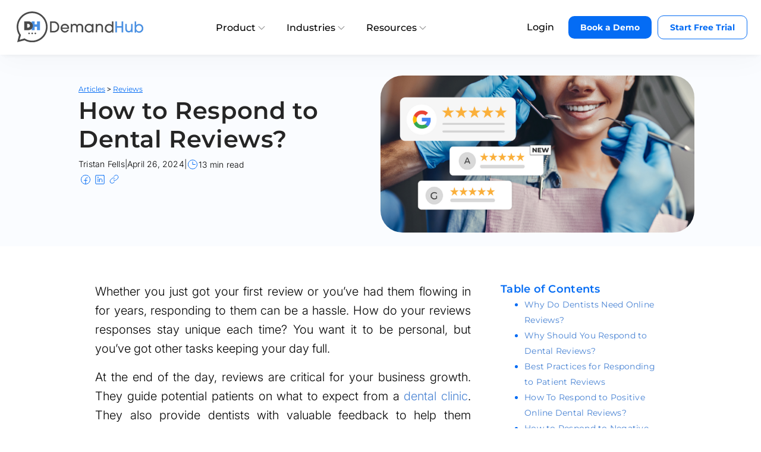

--- FILE ---
content_type: text/html; charset=UTF-8
request_url: https://www.demandhub.co/articles/respond-dental-reviews/
body_size: 19250
content:
<!DOCTYPE html><html lang="en"><head><!-- Required meta tags --><meta charset="utf-8"><meta name="viewport" content="width=device-width,initial-scale=1,user-scalable=no"><title>How to Respond to Dental Reviews | DemandHub</title><meta name="description" content="Learn how to Respond to Dental Reviews effectively so you can gain more positive reviews and attract new patients with dental review response examples."><meta name="keywords" content="positive dental review response examples,negative dental review response examples,how to respond to online reviews,5 star dentist reviews"><meta name="google-site-verification" content="Q7jxlETSOLKw9s0EjQGqI4jziow4456Isu1HShafcuY"><link rel="canonical" href="https://www.demandhub.co/articles/respond-dental-reviews/"><link rel="apple-touch-icon" sizes="180x180" href="/apple-touch-icon.png"><link rel="icon" type="image/png" sizes="32x32" href="/favicon-32x32.png"><link rel="icon" type="image/png" sizes="16x16" href="/favicon-16x16.png"><link rel="manifest" href="/site.webmanifest"><link rel="mask-icon" href="/safari-pinned-tab.svg" color="#55abc4"><meta name="msapplication-TileColor" content="#ffffff"><meta name="theme-color" content="#ffffff"><meta name="author" content="Tristan Fells"><meta property="og:locale" content="en_US"><meta property="og:type" content="website"><meta property="og:url" content="https://www.demandhub.co/articles/respond-dental-reviews/"><meta property="og:site_name" content="DemandHub Customer Interaction Platform"><meta property="og:title" content="How to Respond to Dental Reviews | DemandHub"><meta property="og:description" content="Learn how to Respond to Dental Reviews effectively so you can gain more positive reviews and attract new patients with dental review response examples."><meta property="og:image" content="https://www.demandhub.co/assets/images/demandhub/articles/respond-dental-reviews/respond-dental-reviews-OG.png"><meta property="og:image:url" content="https://www.demandhub.co/assets/images/demandhub/articles/respond-dental-reviews/respond-dental-reviews-OG.png"><meta property="og:image:width" content="1200"><meta property="og:image:height" content="629"><meta name="twitter:image" content="https://www.demandhub.co/assets/images/demandhub/articles/respond-dental-reviews/respond-dental-reviews-OG.png"><meta name="twitter:card" content="summary"><meta name="twitter:site" content="https://www.demandhub.co"><meta name="twitter:title" content="How to Respond to Dental Reviews | DemandHub"><meta name="twitter:description" content="Learn how to Respond to Dental Reviews effectively so you can gain more positive reviews and attract new patients with dental review response examples."><!-- Plugins CSS --><link rel="stylesheet" href="/assets/css/plugins/plugins.css"><link rel="stylesheet" type="text/css" href="/assets/css/slider/slider.css"><link rel="stylesheet" href="/assets/css/style.css"><link rel="stylesheet" href="/assets/css/demandhub.css"><!-- Google Tag Manager --><script>window.dataLayer = window.dataLayer || [];
      function gtag() {
        dataLayer.push(arguments);
      }
      gtag('js', new Date());

      window.addEventListener('load', function () {
        setTimeout(function () {
          var f = document.getElementsByTagName('script')[0];
          var j = document.createElement('script');
          j.async = true;
          j.src = 'https://www.googletagmanager.com/gtm.js?id=GTM-M9K999R';
          f.parentNode.insertBefore(j, f);
        }, 6000);
      });</script><!-- End Google Tag Manager --><!-- Calendly --><script>window.addEventListener("load", function () {
        var link = document.createElement("link");
        link.rel = "stylesheet";
        link.href = "https://assets.calendly.com/assets/external/widget.css";
        document.head.appendChild(link);
      });</script><script src="https://assets.calendly.com/assets/external/widget.js" type="text/javascript" async defer="defer"></script><!-- End calendly --><!-- Fathom website analytics --><script src="https://cdn.usefathom.com/script.js" data-site="LKPWVXQZ" defer="defer" async></script><!-- End Fathom --><!-- Hotjar Tracking --><script async defer="defer">(function(h,o,t,j,a,r){
          h.hj=h.hj||function(){(h.hj.q=h.hj.q||[]).push(arguments)};
          h._hjSettings={hjid:5332798,hjsv:6};
          a=o.getElementsByTagName('head')[0];
          r=o.createElement('script');r.async=1;
          r.src=t+h._hjSettings.hjid+j+h._hjSettings.hjsv;
          a.appendChild(r);
      })(window,document,'https://static.hotjar.com/c/hotjar-','.js?sv=');</script><!-- End Hotjar Tracking --></head><body><!-- Google Tag Manager (noscript) --><noscript><iframe src="https://www.googletagmanager.com/ns.html?id=GTM-M9K999R" height="0" width="0" style="display: none; visibility: hidden" title="Google Tag Manager"></iframe></noscript><!-- End Google Tag Manager (noscript) --><link rel="stylesheet" href="/assets/css/swal.min.css"><!-- Core plugins (jquery, etc) --><script type="text/javascript" src="/assets/js/plugins/plugins.js" defer="defer"></script><!-- End plugins --><!-- <div id="preloader"><div id="preloader-inner"></div></div> --><!-- /preloader --><!-- Site Overlay --><div class="site-overlay"></div><div id="sticky-navbar" class="demandhub__sticky--navbar"><nav class="navbar navbar-expand-lg navbar-light bg-faded demandhub-navbar__opaque--white"><div class="demandhub__nav-bar--container"><button class="navbar-toggler navbar-toggler-right" type="button" data-toggle="collapse" data-target="#navbarNavDropdown" aria-controls="navbarNavDropdown" aria-expanded="false" aria-label="Toggle navigation"><span class="navbar-toggler-icon"><i class="fa fa-bars"></i></span></button> <a class="navbar-brand" href="/"><img class="logo logo-dark demandhub__logo--margin dh-nav-logo" style="height: 53px" src="/assets/images/demandhub/logos/logo-light.svg" alt="demandhub-logo"></a><div id="navbarNavDropdown" class="navbar-collapse collapse"><ul class="navbar-nav demandhub-navbar__nav"><div class="dh-new-navbar"><li class="nav-item dropdown nav-item__wrapper" style="cursor: pointer" id="demandhub__what-we-do--li" onmouseover="document.getElementById('demandhub__what-we-do--li').classList.add('show');document.getElementById('demandhub__what-we-do--ul').classList.add('show')" onmouseout="document.getElementById('demandhub__what-we-do--li').classList.remove('show');document.getElementById('demandhub__what-we-do--ul').classList.remove('show')"><a class="nav-link dropdown-toggle demandhub__navbar--dropdown" data-toggle="dropdown" aria-haspopup="true" aria-expanded="false" id="demandhub__what-we-do--ul" href="#">Product <svg width="12" height="10" class="dh-navbar__chevron--icon" viewBox="0 0 10 6" fill="none" xmlns="http://www.w3.org/2000/svg"><path d="M9 1L5 5L1 1" stroke="#909090" stroke-linecap="round" stroke-linejoin="round"/></svg></a><ul class="dropdown-menu dropdown-menu-left demandhub__dropdown-wrapper" id="demandhub__what-we-do--ul"><div class="new-dropdown"><div class="heading-box desktop"><div class="desktop"><div class="demandhub__ai-menu-wrapper"><h4 class="list-heading">AI EMPLOYEES</h4><a href="/products/ai-patient-coordinator/dental/"><div class="list-points list-points-ai-wrapper demandhub__ai-menu-item--popular"><div><svg xmlns="http://www.w3.org/2000/svg" width="29" height="29" viewBox="0 0 29 29" fill="none" class="dh-svg__popular"><path d="M10.875 19.9375H3.39844C3.21817 19.9375 3.04529 19.8659 2.91783 19.7384C2.79036 19.611 2.71875 19.4381 2.71875 19.2578V11.7813C2.71875 9.61808 3.57807 7.5435 5.10766 6.01391C6.63725 4.48432 8.71183 3.625 10.875 3.625C13.0382 3.625 15.1127 4.48432 16.6423 6.01391C18.1719 7.5435 19.0313 9.61808 19.0313 11.7813C19.0313 13.9444 18.1719 16.019 16.6423 17.5486C15.1127 19.0782 13.0382 19.9375 10.875 19.9375Z" stroke="#ED7F38" stroke-linecap="round" stroke-linejoin="round"/><path d="M9.14286 17L9.85714 13.4286L7 12.3571L12 7L11.2857 10.5714L14.1429 11.6429L9.14286 17Z" fill="url(#paint0_linear_5_207)"/><path d="M10.4332 19.9375C10.9956 21.5281 12.0373 22.9051 13.4148 23.8789C14.7924 24.8527 16.438 25.3754 18.125 25.375H25.6016C25.7818 25.375 25.9547 25.3034 26.0822 25.1759C26.2097 25.0485 26.2813 24.8756 26.2813 24.6953V17.2188C26.2842 15.1312 25.4854 13.1221 24.0498 11.6064C22.6143 10.0908 20.6515 9.18418 18.5668 9.07385" stroke="#ED7F38" stroke-linecap="round" stroke-linejoin="round"/><defs><linearGradient id="paint0_linear_5_207" x1="8.89384" y1="8.24532" x2="14.7397" y2="14.9216" gradientUnits="userSpaceOnUse"><stop offset="0.05" stop-color="#B8632B"/><stop offset="0.17" stop-color="#C96C2F"/><stop offset="0.34" stop-color="#ED7F38"/><stop offset="0.53" stop-color="#ED9258"/><stop offset="0.59" stop-color="#ED9964"/><stop offset="0.7" stop-color="#EDA77B"/><stop offset="0.93" stop-color="#EDCBB5"/><stop offset="1" stop-color="#EDD7C9"/></linearGradient></defs></svg></div><div class="point-info"><div class="demandhub__ai-menu-item--tag-wrapper"><h4>AI Patient Coordinator</h4><!-- <div class="demandhub__ai-menu-item--tag">New</div> --></div><h6>Automatically reply to patients in your practice’s tone and style.</h6></div></div></a><div class="list-points list-points-ai-wrapper demandhub__ai-menu-item--popular"><div><svg width="30" height="28" viewBox="0 0 30 28" fill="none" xmlns="http://www.w3.org/2000/svg"><path d="M11.7439 14.4667C13.1178 14.3653 13.1996 14.2831 13.3005 12.9027C13.4013 14.2831 13.4831 14.3653 14.857 14.4667C13.4831 14.568 13.4013 14.6502 13.3005 16.0306C13.1996 14.6502 13.1178 14.568 11.7439 14.4667Z" fill="url(#paint0_linear_3277_468)"/><path d="M13.6945 15.3955C14.3975 15.3437 14.4394 15.3016 14.4909 14.5952C14.5425 15.3016 14.5843 15.3437 15.2874 15.3955C14.5843 15.4473 14.5425 15.4893 14.4909 16.1957C14.4394 15.4893 14.3975 15.4473 13.6945 15.3955Z" fill="url(#paint1_linear_3277_468)"/><path d="M14.064 13.6928C14.4407 13.665 14.4631 13.6425 14.4908 13.2639C14.5186 13.6425 14.5409 13.665 14.9177 13.6928C14.5409 13.7207 14.5186 13.7432 14.4908 14.1217C14.4631 13.7432 14.4407 13.7207 14.064 13.6928Z" fill="url(#paint2_linear_3277_468)"/><g clip-path="url(#clip0_3277_468)"><path d="M0 13.3233C11.3185 12.4924 11.9924 11.8185 12.8233 0.5C13.6542 11.8185 14.3281 12.4924 25.6467 13.3233C14.3281 14.1542 13.6542 14.8281 12.8233 26.1467C11.9924 14.8281 11.3185 14.1542 0 13.3233Z" fill="url(#paint3_linear_3277_468)"/><path d="M16.0646 20.9375C21.8566 20.5127 22.2013 20.168 22.6261 14.376C23.0508 20.168 23.3955 20.5127 29.1875 20.9375C23.3955 21.3622 23.0508 21.7069 22.6261 27.4989C22.2013 21.7069 21.8566 21.3622 16.0646 20.9375Z" fill="url(#paint4_linear_3277_468)"/><path d="M19.1094 6.97693C22.2134 6.74863 22.3978 6.56423 22.6261 3.46021C22.8544 6.56423 23.0388 6.74863 26.1428 6.97693C23.0388 7.20524 22.8544 7.38963 22.6261 10.4937C22.3978 7.38963 22.2134 7.20524 19.1094 6.97693Z" fill="url(#paint5_linear_3277_468)"/></g><defs><linearGradient id="paint0_linear_3277_468" x1="12.5694" y1="13.2921" x2="14.2313" y2="15.9371" gradientUnits="userSpaceOnUse"><stop offset="0.17" stop-color="#C96C2F"/><stop offset="0.34" stop-color="#ED7F38"/><stop offset="0.53" stop-color="#ED9258"/><stop offset="0.59" stop-color="#ED9964"/><stop offset="0.7" stop-color="#EDA77B"/><stop offset="0.93" stop-color="#EDCBB5"/><stop offset="1" stop-color="#EDD7C9"/></linearGradient><linearGradient id="paint1_linear_3277_468" x1="14.1168" y1="14.7944" x2="14.9673" y2="16.1479" gradientUnits="userSpaceOnUse"><stop offset="0.05" stop-color="#B8632B"/><stop offset="0.17" stop-color="#C96C2F"/><stop offset="0.34" stop-color="#ED7F38"/><stop offset="0.53" stop-color="#ED9258"/><stop offset="0.59" stop-color="#ED9964"/><stop offset="0.7" stop-color="#EDA77B"/><stop offset="0.93" stop-color="#EDCBB5"/><stop offset="1" stop-color="#EDD7C9"/></linearGradient><linearGradient id="paint2_linear_3277_468" x1="14.2903" y1="13.3707" x2="14.7461" y2="14.0961" gradientUnits="userSpaceOnUse"><stop offset="0.05" stop-color="#B8632B"/><stop offset="0.17" stop-color="#C96C2F"/><stop offset="0.34" stop-color="#ED7F38"/><stop offset="0.53" stop-color="#ED9258"/><stop offset="0.59" stop-color="#ED9964"/><stop offset="0.7" stop-color="#EDA77B"/><stop offset="0.93" stop-color="#EDCBB5"/><stop offset="1" stop-color="#EDD7C9"/></linearGradient><linearGradient id="paint3_linear_3277_468" x1="6.79988" y1="3.69383" x2="20.3997" y2="25.4382" gradientUnits="userSpaceOnUse"><stop offset="0.05" stop-color="#B8632B"/><stop offset="0.17" stop-color="#C96C2F"/><stop offset="0.34" stop-color="#ED7F38"/><stop offset="0.53" stop-color="#ED9258"/><stop offset="0.59" stop-color="#ED9964"/><stop offset="0.7" stop-color="#EDA77B"/><stop offset="0.93" stop-color="#EDCBB5"/><stop offset="1" stop-color="#EDD7C9"/></linearGradient><linearGradient id="paint4_linear_3277_468" x1="19.544" y1="16.0102" x2="26.5027" y2="27.1365" gradientUnits="userSpaceOnUse"><stop offset="0.05" stop-color="#B8632B"/><stop offset="0.17" stop-color="#C96C2F"/><stop offset="0.34" stop-color="#ED7F38"/><stop offset="0.53" stop-color="#ED9258"/><stop offset="0.59" stop-color="#ED9964"/><stop offset="0.7" stop-color="#EDA77B"/><stop offset="0.93" stop-color="#EDCBB5"/><stop offset="1" stop-color="#EDD7C9"/></linearGradient><linearGradient id="paint5_linear_3277_468" x1="20.9742" y1="4.33609" x2="24.7039" y2="10.2994" gradientUnits="userSpaceOnUse"><stop offset="0.05" stop-color="#B8632B"/><stop offset="0.17" stop-color="#C96C2F"/><stop offset="0.34" stop-color="#ED7F38"/><stop offset="0.53" stop-color="#ED9258"/><stop offset="0.59" stop-color="#ED9964"/><stop offset="0.7" stop-color="#EDA77B"/><stop offset="0.93" stop-color="#EDCBB5"/><stop offset="1" stop-color="#EDD7C9"/></linearGradient><clipPath id="clip0_3277_468"><rect width="29.1886" height="27" fill="white" transform="translate(0 0.5)"/></clipPath></defs></svg></div><div class="point-info"><a href="/products/ai-patient-coordinator/dental#ai-missed-call-handler"><h4>AI Missed Call Handler</h4><h6>Captures every new patient by automatically texting every missed call.</h6></a></div></div><div class="list-points list-points-ai-wrapper demandhub__ai-menu-item--popular"><div><svg width="28" height="28" class="dh-svg__popular" viewBox="0 0 20 20" fill="none" xmlns="http://www.w3.org/2000/svg"><path d="M10.3439 14.8985L14.2814 17.3985C14.7892 17.7188 15.4142 17.2422 15.2657 16.6563L14.1251 12.1719C14.0943 12.0476 14.0992 11.9171 14.1393 11.7955C14.1793 11.6738 14.253 11.566 14.3517 11.4844L17.8829 8.53908C18.3439 8.15627 18.1095 7.38283 17.5079 7.34377L12.8986 7.04689C12.7728 7.03958 12.6519 6.99578 12.5506 6.92086C12.4493 6.84594 12.372 6.74314 12.3282 6.62502L10.6095 2.29689C10.564 2.17182 10.4811 2.06377 10.3721 1.98742C10.2631 1.91107 10.1332 1.87012 10.0001 1.87012C9.86703 1.87012 9.73716 1.91107 9.62814 1.98742C9.51912 2.06377 9.43624 2.17182 9.39074 2.29689L7.67199 6.62502C7.62819 6.74314 7.55093 6.84594 7.44964 6.92086C7.34836 6.99578 7.22745 7.03958 7.10168 7.04689L2.49231 7.34377C1.89074 7.38283 1.65637 8.15627 2.11731 8.53908L5.64856 11.4844C5.74726 11.566 5.82089 11.6738 5.86097 11.7955C5.90106 11.9171 5.90596 12.0476 5.87512 12.1719L4.82043 16.3281C4.64074 17.0313 5.39074 17.6016 5.99231 17.2188L9.65637 14.8985C9.75912 14.8331 9.87836 14.7984 10.0001 14.7984C10.1219 14.7984 10.2411 14.8331 10.3439 14.8985V14.8985Z" stroke="#EDA77B" stroke-linecap="round" stroke-linejoin="round"/></svg></div><div class="point-info"><a href="/products/ai-review-coordinator/dental/"><h4>AI Review Coordinator</h4><h6>Automates review collection & replies.</h6></a></div></div><div class="list-points list-points-ai-wrapper demandhub__ai-menu-item--popular"><div><svg width="28" height="28" class="dh-svg__popular" viewBox="0 0 20 20" fill="none" xmlns="http://www.w3.org/2000/svg"><path d="M10 12.5C11.7259 12.5 13.125 11.1009 13.125 9.375C13.125 7.64911 11.7259 6.25 10 6.25C8.27411 6.25 6.875 7.64911 6.875 9.375C6.875 11.1009 8.27411 12.5 10 12.5Z" stroke="#EDA77B" stroke-linecap="round" stroke-linejoin="round"/><path d="M4.98438 15.5781C5.45462 14.6519 6.17216 13.874 7.05745 13.3306C7.94275 12.7872 8.96123 12.4995 10 12.4995C11.0388 12.4995 12.0572 12.7872 12.9425 13.3306C13.8278 13.874 14.5454 14.6519 15.0156 15.5781" stroke="#EDA77B" stroke-linecap="round" stroke-linejoin="round"/><path d="M15.625 10L17.5 11.875L19.375 10" stroke="#EDA77B" stroke-linecap="round" stroke-linejoin="round"/><path d="M0.625 10L2.5 8.125L4.375 10" stroke="#EDA77B" stroke-linecap="round" stroke-linejoin="round"/><path d="M17.5 11.875V10C17.5018 8.37959 16.9787 6.80219 16.009 5.5039C15.0394 4.20561 13.6754 3.25628 12.1211 2.79801C10.5668 2.33973 8.90595 2.39717 7.38706 2.96171C5.86816 3.52625 4.57296 4.56753 3.69531 5.9297" stroke="#EDA77B" stroke-linecap="round" stroke-linejoin="round"/><path d="M2.5 8.125V10C2.49824 11.6204 3.02132 13.1978 3.99096 14.4961C4.9606 15.7944 6.32464 16.7437 7.8789 17.202C9.43317 17.6603 11.0941 17.6028 12.6129 17.0383C14.1318 16.4738 15.427 15.4325 16.3047 14.0703" stroke="#EDA77B" stroke-linecap="round" stroke-linejoin="round"/></svg></div><div class="point-info"><a href="/products/ai-recall-specialist/dental/"><h4>AI Recall Specialist</h4><h6>Reactivate past patients with automated re-engagement texts.</h6></a></div></div></div></div><div class="desktop"><h4 class="list-heading">TOOLS</h4><div class="list-points"><div><svg width="28" height="28" class="dh-new-navbar__icon" viewBox="0 0 20 20" fill="none" xmlns="http://www.w3.org/2000/svg"><path d="M16.25 3.125H3.75C3.40482 3.125 3.125 3.40482 3.125 3.75V16.25C3.125 16.5952 3.40482 16.875 3.75 16.875H16.25C16.5952 16.875 16.875 16.5952 16.875 16.25V3.75C16.875 3.40482 16.5952 3.125 16.25 3.125Z" stroke="#046CF4" stroke-linecap="round" stroke-linejoin="round"/><path d="M3.125 12.5H5.99219C6.07334 12.4997 6.15376 12.5154 6.22883 12.5463C6.3039 12.5771 6.37216 12.6224 6.42969 12.6797L7.94531 14.1953C8.00284 14.2526 8.0711 14.2979 8.14617 14.3287C8.22124 14.3596 8.30166 14.3753 8.38281 14.375H11.6172C11.6983 14.3753 11.7788 14.3596 11.8538 14.3287C11.9289 14.2979 11.9972 14.2526 12.0547 14.1953L13.5703 12.6797C13.6278 12.6224 13.6961 12.5771 13.7712 12.5463C13.8462 12.5154 13.9267 12.4997 14.0078 12.5H16.875" stroke="#046CF4" stroke-linecap="round" stroke-linejoin="round"/></svg></div><div class="point-info"><a href="/products/messenger/dental/"><h4>Messenger</h4><h6>One inbox for all your messages.</h6></a></div></div><div class="list-points"><div><svg width="28" height="28" class="dh-new-navbar__icon" viewBox="0 0 20 20" fill="none" xmlns="http://www.w3.org/2000/svg"><path d="M10 16.25L3.75 16.25C3.58424 16.25 3.42527 16.1842 3.30806 16.0669C3.19085 15.9497 3.125 15.7908 3.125 15.625L3.125 3.75C3.125 3.58424 3.19085 3.42527 3.30806 3.30806C3.42527 3.19085 3.58424 3.125 3.75 3.125L15.625 3.125C15.7908 3.125 15.9497 3.19085 16.0669 3.30806C16.1842 3.42527 16.25 3.58424 16.25 3.75L16.25 10" stroke="#046CF4" stroke-linecap="round" stroke-linejoin="round"/><path d="M13.125 15.3125C13.125 16.5206 14.1044 17.5 15.3125 17.5C16.5206 17.5 17.5 16.5206 17.5 15.3125C17.5 14.1044 16.5206 13.125 15.3125 13.125C14.1044 13.125 13.125 14.1044 13.125 15.3125Z" stroke="#046CF4" stroke-linecap="round" stroke-linejoin="round"/></svg></div><div class="point-info"><a href="/products/webchat/dental/"><h4>Web Chat</h4><h6>Convert website visitors into appointments with AI.</h6></a></div></div><div class="list-points"><div><svg width="28" height="28" class="dh-new-navbar__icon" viewBox="0 0 20 20" fill="none" xmlns="http://www.w3.org/2000/svg"><path d="M16.25 3.125H3.75C3.40482 3.125 3.125 3.40482 3.125 3.75V16.25C3.125 16.5952 3.40482 16.875 3.75 16.875H16.25C16.5952 16.875 16.875 16.5952 16.875 16.25V3.75C16.875 3.40482 16.5952 3.125 16.25 3.125Z" stroke="#046CF4" stroke-linecap="round" stroke-linejoin="round"/><path d="M13.75 1.875V4.375" stroke="#046CF4" stroke-linecap="round" stroke-linejoin="round"/><path d="M6.25 1.875V4.375" stroke="#046CF4" stroke-linecap="round" stroke-linejoin="round"/><path d="M3.125 6.875H16.875" stroke="#046CF4" stroke-linecap="round" stroke-linejoin="round"/><path d="M7.1875 10H9.375L8.125 11.5625C8.33072 11.5621 8.53334 11.6126 8.7149 11.7093C8.89646 11.806 9.05134 11.9461 9.16579 12.117C9.28025 12.288 9.35075 12.4845 9.37104 12.6892C9.39133 12.8939 9.36079 13.1005 9.28211 13.2906C9.20343 13.4806 9.07906 13.6484 8.92002 13.7789C8.76098 13.9093 8.5722 13.9986 8.37041 14.0386C8.16863 14.0786 7.96008 14.0682 7.76327 14.0084C7.56646 13.9485 7.38748 13.841 7.24219 13.6953" stroke="#046CF4" stroke-linecap="round" stroke-linejoin="round"/><path d="M11.25 10.9375L12.5 10V14.0625" stroke="#046CF4" stroke-linecap="round" stroke-linejoin="round"/></svg></div><div class="point-info"><a href="/products/online-scheduling/dental/"><h4>Online Scheduling</h4><h6>Let patients book appointments directly from your website.</h6></a></div></div></div></div></div><!-- MOBILE MENU --><div class="mobile"><li><div class="dh-navbar__mobile-menu--item"><div class="dh-navbar__mobile-menu--item-wrapper"><svg xmlns="http://www.w3.org/2000/svg" width="18" height="18" viewBox="0 0 27 27" fill="none"><path d="M10.875 19.9375H3.39844C3.21817 19.9375 3.04529 19.8659 2.91783 19.7384C2.79036 19.611 2.71875 19.4381 2.71875 19.2578V11.7813C2.71875 9.61808 3.57807 7.5435 5.10766 6.01391C6.63725 4.48432 8.71183 3.625 10.875 3.625C13.0382 3.625 15.1127 4.48432 16.6423 6.01391C18.1719 7.5435 19.0313 9.61808 19.0313 11.7813C19.0313 13.9444 18.1719 16.019 16.6423 17.5486C15.1127 19.0782 13.0382 19.9375 10.875 19.9375Z" stroke="#ED7F38" stroke-linecap="round" stroke-linejoin="round"/><path d="M9.14286 17L9.85714 13.4286L7 12.3571L12 7L11.2857 10.5714L14.1429 11.6429L9.14286 17Z" fill="url(#paint0_linear_5_207)"/><path d="M10.4332 19.9375C10.9956 21.5281 12.0373 22.9051 13.4148 23.8789C14.7924 24.8527 16.438 25.3754 18.125 25.375H25.6016C25.7818 25.375 25.9547 25.3034 26.0822 25.1759C26.2097 25.0485 26.2813 24.8756 26.2813 24.6953V17.2188C26.2842 15.1312 25.4854 13.1221 24.0498 11.6064C22.6143 10.0908 20.6515 9.18418 18.5668 9.07385" stroke="#ED7F38" stroke-linecap="round" stroke-linejoin="round"/><defs><linearGradient id="paint0_linear_5_207" x1="8.89384" y1="8.24532" x2="14.7397" y2="14.9216" gradientUnits="userSpaceOnUse"><stop offset="0.05" stop-color="#B8632B"/><stop offset="0.17" stop-color="#C96C2F"/><stop offset="0.34" stop-color="#ED7F38"/><stop offset="0.53" stop-color="#ED9258"/><stop offset="0.59" stop-color="#ED9964"/><stop offset="0.7" stop-color="#EDA77B"/><stop offset="0.93" stop-color="#EDCBB5"/><stop offset="1" stop-color="#EDD7C9"/></linearGradient></defs></svg></div><a href="/products/ai-patient-coordinator/dental/" class="dropdown-item">AI Patient Coordinator</a></div></li><li><div class="dh-navbar__mobile-menu--item"><div class="dh-navbar__mobile-menu--item-wrapper"><svg width="18" height="18" viewBox="0 0 30 28" fill="none" xmlns="http://www.w3.org/2000/svg" class="dh-svg__popular"><path d="M11.7439 14.4667C13.1178 14.3653 13.1996 14.2831 13.3005 12.9027C13.4013 14.2831 13.4831 14.3653 14.857 14.4667C13.4831 14.568 13.4013 14.6502 13.3005 16.0306C13.1996 14.6502 13.1178 14.568 11.7439 14.4667Z" fill="url(#paint0_linear_3277_468)"/><path d="M13.6945 15.3955C14.3975 15.3437 14.4394 15.3016 14.4909 14.5952C14.5425 15.3016 14.5843 15.3437 15.2874 15.3955C14.5843 15.4473 14.5425 15.4893 14.4909 16.1957C14.4394 15.4893 14.3975 15.4473 13.6945 15.3955Z" fill="url(#paint1_linear_3277_468)"/><path d="M14.064 13.6928C14.4407 13.665 14.4631 13.6425 14.4908 13.2639C14.5186 13.6425 14.5409 13.665 14.9177 13.6928C14.5409 13.7207 14.5186 13.7432 14.4908 14.1217C14.4631 13.7432 14.4407 13.7207 14.064 13.6928Z" fill="url(#paint2_linear_3277_468)"/><g clip-path="url(#clip0_3277_468)"><path d="M0 13.3233C11.3185 12.4924 11.9924 11.8185 12.8233 0.5C13.6542 11.8185 14.3281 12.4924 25.6467 13.3233C14.3281 14.1542 13.6542 14.8281 12.8233 26.1467C11.9924 14.8281 11.3185 14.1542 0 13.3233Z" fill="url(#paint3_linear_3277_468)"/><path d="M16.0646 20.9375C21.8566 20.5127 22.2013 20.168 22.6261 14.376C23.0508 20.168 23.3955 20.5127 29.1875 20.9375C23.3955 21.3622 23.0508 21.7069 22.6261 27.4989C22.2013 21.7069 21.8566 21.3622 16.0646 20.9375Z" fill="url(#paint4_linear_3277_468)"/><path d="M19.1094 6.97693C22.2134 6.74863 22.3978 6.56423 22.6261 3.46021C22.8544 6.56423 23.0388 6.74863 26.1428 6.97693C23.0388 7.20524 22.8544 7.38963 22.6261 10.4937C22.3978 7.38963 22.2134 7.20524 19.1094 6.97693Z" fill="url(#paint5_linear_3277_468)"/></g><defs><linearGradient id="paint0_linear_3277_468" x1="12.5694" y1="13.2921" x2="14.2313" y2="15.9371" gradientUnits="userSpaceOnUse"><stop offset="0.17" stop-color="#C96C2F"/><stop offset="0.34" stop-color="#ED7F38"/><stop offset="0.53" stop-color="#ED9258"/><stop offset="0.59" stop-color="#ED9964"/><stop offset="0.7" stop-color="#EDA77B"/><stop offset="0.93" stop-color="#EDCBB5"/><stop offset="1" stop-color="#EDD7C9"/></linearGradient><linearGradient id="paint1_linear_3277_468" x1="14.1168" y1="14.7944" x2="14.9673" y2="16.1479" gradientUnits="userSpaceOnUse"><stop offset="0.05" stop-color="#B8632B"/><stop offset="0.17" stop-color="#C96C2F"/><stop offset="0.34" stop-color="#ED7F38"/><stop offset="0.53" stop-color="#ED9258"/><stop offset="0.59" stop-color="#ED9964"/><stop offset="0.7" stop-color="#EDA77B"/><stop offset="0.93" stop-color="#EDCBB5"/><stop offset="1" stop-color="#EDD7C9"/></linearGradient><linearGradient id="paint2_linear_3277_468" x1="14.2903" y1="13.3707" x2="14.7461" y2="14.0961" gradientUnits="userSpaceOnUse"><stop offset="0.05" stop-color="#B8632B"/><stop offset="0.17" stop-color="#C96C2F"/><stop offset="0.34" stop-color="#ED7F38"/><stop offset="0.53" stop-color="#ED9258"/><stop offset="0.59" stop-color="#ED9964"/><stop offset="0.7" stop-color="#EDA77B"/><stop offset="0.93" stop-color="#EDCBB5"/><stop offset="1" stop-color="#EDD7C9"/></linearGradient><linearGradient id="paint3_linear_3277_468" x1="6.79988" y1="3.69383" x2="20.3997" y2="25.4382" gradientUnits="userSpaceOnUse"><stop offset="0.05" stop-color="#B8632B"/><stop offset="0.17" stop-color="#C96C2F"/><stop offset="0.34" stop-color="#ED7F38"/><stop offset="0.53" stop-color="#ED9258"/><stop offset="0.59" stop-color="#ED9964"/><stop offset="0.7" stop-color="#EDA77B"/><stop offset="0.93" stop-color="#EDCBB5"/><stop offset="1" stop-color="#EDD7C9"/></linearGradient><linearGradient id="paint4_linear_3277_468" x1="19.544" y1="16.0102" x2="26.5027" y2="27.1365" gradientUnits="userSpaceOnUse"><stop offset="0.05" stop-color="#B8632B"/><stop offset="0.17" stop-color="#C96C2F"/><stop offset="0.34" stop-color="#ED7F38"/><stop offset="0.53" stop-color="#ED9258"/><stop offset="0.59" stop-color="#ED9964"/><stop offset="0.7" stop-color="#EDA77B"/><stop offset="0.93" stop-color="#EDCBB5"/><stop offset="1" stop-color="#EDD7C9"/></linearGradient><linearGradient id="paint5_linear_3277_468" x1="20.9742" y1="4.33609" x2="24.7039" y2="10.2994" gradientUnits="userSpaceOnUse"><stop offset="0.05" stop-color="#B8632B"/><stop offset="0.17" stop-color="#C96C2F"/><stop offset="0.34" stop-color="#ED7F38"/><stop offset="0.53" stop-color="#ED9258"/><stop offset="0.59" stop-color="#ED9964"/><stop offset="0.7" stop-color="#EDA77B"/><stop offset="0.93" stop-color="#EDCBB5"/><stop offset="1" stop-color="#EDD7C9"/></linearGradient><clipPath id="clip0_3277_468"><rect width="29.1886" height="27" fill="white" transform="translate(0 0.5)"/></clipPath></defs></svg></div><a href="/products/ai-patient-coordinator/dental#ai-missed-call-handler" class="dropdown-item">AI Missed Call Handler</a></div></li><li><div class="dh-navbar__mobile-menu--item"><div class="dh-navbar__mobile-menu--item-wrapper"><svg width="18" height="18" class="dh-svg__popular" viewBox="0 0 20 20" fill="none" xmlns="http://www.w3.org/2000/svg"><path d="M10.3439 14.8985L14.2814 17.3985C14.7892 17.7188 15.4142 17.2422 15.2657 16.6563L14.1251 12.1719C14.0943 12.0476 14.0992 11.9171 14.1393 11.7955C14.1793 11.6738 14.253 11.566 14.3517 11.4844L17.8829 8.53908C18.3439 8.15627 18.1095 7.38283 17.5079 7.34377L12.8986 7.04689C12.7728 7.03958 12.6519 6.99578 12.5506 6.92086C12.4493 6.84594 12.372 6.74314 12.3282 6.62502L10.6095 2.29689C10.564 2.17182 10.4811 2.06377 10.3721 1.98742C10.2631 1.91107 10.1332 1.87012 10.0001 1.87012C9.86703 1.87012 9.73716 1.91107 9.62814 1.98742C9.51912 2.06377 9.43624 2.17182 9.39074 2.29689L7.67199 6.62502C7.62819 6.74314 7.55093 6.84594 7.44964 6.92086C7.34836 6.99578 7.22745 7.03958 7.10168 7.04689L2.49231 7.34377C1.89074 7.38283 1.65637 8.15627 2.11731 8.53908L5.64856 11.4844C5.74726 11.566 5.82089 11.6738 5.86097 11.7955C5.90106 11.9171 5.90596 12.0476 5.87512 12.1719L4.82043 16.3281C4.64074 17.0313 5.39074 17.6016 5.99231 17.2188L9.65637 14.8985C9.75912 14.8331 9.87836 14.7984 10.0001 14.7984C10.1219 14.7984 10.2411 14.8331 10.3439 14.8985V14.8985Z" stroke="#EDA77B" stroke-linecap="round" stroke-linejoin="round"/></svg></div><a href="/products/ai-review-coordinator/dental/" class="dropdown-item">AI Review Coordinator</a></div></li><li><div class="dh-navbar__mobile-menu--item"><div class="dh-navbar__mobile-menu--item-wrapper"><svg width="18" height="18" class="dh-svg__popular" viewBox="0 0 20 20" fill="none" xmlns="http://www.w3.org/2000/svg"><path d="M10 12.5C11.7259 12.5 13.125 11.1009 13.125 9.375C13.125 7.64911 11.7259 6.25 10 6.25C8.27411 6.25 6.875 7.64911 6.875 9.375C6.875 11.1009 8.27411 12.5 10 12.5Z" stroke="#EDA77B" stroke-linecap="round" stroke-linejoin="round"/><path d="M4.98438 15.5781C5.45462 14.6519 6.17216 13.874 7.05745 13.3306C7.94275 12.7872 8.96123 12.4995 10 12.4995C11.0388 12.4995 12.0572 12.7872 12.9425 13.3306C13.8278 13.874 14.5454 14.6519 15.0156 15.5781" stroke="#EDA77B" stroke-linecap="round" stroke-linejoin="round"/><path d="M15.625 10L17.5 11.875L19.375 10" stroke="#EDA77B" stroke-linecap="round" stroke-linejoin="round"/><path d="M0.625 10L2.5 8.125L4.375 10" stroke="#EDA77B" stroke-linecap="round" stroke-linejoin="round"/><path d="M17.5 11.875V10C17.5018 8.37959 16.9787 6.80219 16.009 5.5039C15.0394 4.20561 13.6754 3.25628 12.1211 2.79801C10.5668 2.33973 8.90595 2.39717 7.38706 2.96171C5.86816 3.52625 4.57296 4.56753 3.69531 5.9297" stroke="#EDA77B" stroke-linecap="round" stroke-linejoin="round"/><path d="M2.5 8.125V10C2.49824 11.6204 3.02132 13.1978 3.99096 14.4961C4.9606 15.7944 6.32464 16.7437 7.8789 17.202C9.43317 17.6603 11.0941 17.6028 12.6129 17.0383C14.1318 16.4738 15.427 15.4325 16.3047 14.0703" stroke="#EDA77B" stroke-linecap="round" stroke-linejoin="round"/></svg></div><a href="/products/ai-recall-specialist/dental/" class="dropdown-item">AI Recall Specialist</a></div></li><li><div class="dh-navbar__mobile-menu--item"><div class="dh-navbar__mobile-menu--item-wrapper"><svg width="18" height="18" class="dh-new-navbar__icon" viewBox="0 0 20 20" fill="none" xmlns="http://www.w3.org/2000/svg"><path d="M16.25 3.125H3.75C3.40482 3.125 3.125 3.40482 3.125 3.75V16.25C3.125 16.5952 3.40482 16.875 3.75 16.875H16.25C16.5952 16.875 16.875 16.5952 16.875 16.25V3.75C16.875 3.40482 16.5952 3.125 16.25 3.125Z" stroke="#046CF4" stroke-linecap="round" stroke-linejoin="round"/><path d="M3.125 12.5H5.99219C6.07334 12.4997 6.15376 12.5154 6.22883 12.5463C6.3039 12.5771 6.37216 12.6224 6.42969 12.6797L7.94531 14.1953C8.00284 14.2526 8.0711 14.2979 8.14617 14.3287C8.22124 14.3596 8.30166 14.3753 8.38281 14.375H11.6172C11.6983 14.3753 11.7788 14.3596 11.8538 14.3287C11.9289 14.2979 11.9972 14.2526 12.0547 14.1953L13.5703 12.6797C13.6278 12.6224 13.6961 12.5771 13.7712 12.5463C13.8462 12.5154 13.9267 12.4997 14.0078 12.5H16.875" stroke="#046CF4" stroke-linecap="round" stroke-linejoin="round"/></svg></div><a href="/products/messenger/dental/" class="dropdown-item">Messenger</a></div></li><li><div class="dh-navbar__mobile-menu--item"><div class="dh-navbar__mobile-menu--item-wrapper"><svg width="18" height="18" class="dh-new-navbar__icon" viewBox="0 0 20 20" fill="none" xmlns="http://www.w3.org/2000/svg"><path d="M10 16.25L3.75 16.25C3.58424 16.25 3.42527 16.1842 3.30806 16.0669C3.19085 15.9497 3.125 15.7908 3.125 15.625L3.125 3.75C3.125 3.58424 3.19085 3.42527 3.30806 3.30806C3.42527 3.19085 3.58424 3.125 3.75 3.125L15.625 3.125C15.7908 3.125 15.9497 3.19085 16.0669 3.30806C16.1842 3.42527 16.25 3.58424 16.25 3.75L16.25 10" stroke="#046CF4" stroke-linecap="round" stroke-linejoin="round"/><path d="M13.125 15.3125C13.125 16.5206 14.1044 17.5 15.3125 17.5C16.5206 17.5 17.5 16.5206 17.5 15.3125C17.5 14.1044 16.5206 13.125 15.3125 13.125C14.1044 13.125 13.125 14.1044 13.125 15.3125Z" stroke="#046CF4" stroke-linecap="round" stroke-linejoin="round"/></svg></div><a href="/products/webchat/dental/" class="dropdown-item">Web Chat</a></div></li><li><div class="dh-navbar__mobile-menu--item"><div class="dh-navbar__mobile-menu--item-wrapper"><svg width="18" height="18" class="dh-new-navbar__icon" viewBox="0 0 20 20" fill="none" xmlns="http://www.w3.org/2000/svg"><path d="M16.25 3.125H3.75C3.40482 3.125 3.125 3.40482 3.125 3.75V16.25C3.125 16.5952 3.40482 16.875 3.75 16.875H16.25C16.5952 16.875 16.875 16.5952 16.875 16.25V3.75C16.875 3.40482 16.5952 3.125 16.25 3.125Z" stroke="#046CF4" stroke-linecap="round" stroke-linejoin="round"/><path d="M13.75 1.875V4.375" stroke="#046CF4" stroke-linecap="round" stroke-linejoin="round"/><path d="M6.25 1.875V4.375" stroke="#046CF4" stroke-linecap="round" stroke-linejoin="round"/><path d="M3.125 6.875H16.875" stroke="#046CF4" stroke-linecap="round" stroke-linejoin="round"/><path d="M7.1875 10H9.375L8.125 11.5625C8.33072 11.5621 8.53334 11.6126 8.7149 11.7093C8.89646 11.806 9.05134 11.9461 9.16579 12.117C9.28025 12.288 9.35075 12.4845 9.37104 12.6892C9.39133 12.8939 9.36079 13.1005 9.28211 13.2906C9.20343 13.4806 9.07906 13.6484 8.92002 13.7789C8.76098 13.9093 8.5722 13.9986 8.37041 14.0386C8.16863 14.0786 7.96008 14.0682 7.76327 14.0084C7.56646 13.9485 7.38748 13.841 7.24219 13.6953" stroke="#046CF4" stroke-linecap="round" stroke-linejoin="round"/><path d="M11.25 10.9375L12.5 10V14.0625" stroke="#046CF4" stroke-linecap="round" stroke-linejoin="round"/></svg></div><a href="/products/online-scheduling/dental/" class="dropdown-item">Online Scheduling</a></div></li></div></ul></li><li class="nav-item dropdown nav-item__wrapper" style="cursor: pointer" id="demandhub__industries--li" onmouseover="document.getElementById('demandhub__industries--li').classList.add('show');document.getElementById('demandhub__industries--ul').classList.add('show')" onmouseout="document.getElementById('demandhub__industries--li').classList.remove('show');document.getElementById('demandhub__industries--ul').classList.remove('show')"><a class="nav-link dropdown-toggle demandhub__navbar--dropdown" data-toggle="dropdown" aria-haspopup="true" aria-expanded="false" id="demandhub__industries--ul" href="#">Industries <svg width="12" height="10" class="dh-navbar__chevron--icon" viewBox="0 0 10 6" fill="none" xmlns="http://www.w3.org/2000/svg"><path d="M9 1L5 5L1 1" stroke="#909090" stroke-linecap="round" stroke-linejoin="round"/></svg></a><ul class="dropdown-menu dropdown-menu-left" id="demandhub__industries--ul" style="width: fit-content"><div class="new-dropdown"><div class="heading-box desktop dh-navbar__full"><div class="desktop__nav-item"><h4 class="list-heading dh-home__heading-info-navbar">HEALTHCARE</h4><div class="list-points point-info"><a href="/acupuncture-massage/"><h4 class="dh-home__navbar-items">Acupuncture</h4></a></div><div class="list-points point-info"><a href="/chiropractic/"><h4 class="dh-home__navbar-items">Chiropractic</h4></a></div><div class="list-points point-info"><a href="/dental/"><h4 class="dh-home__navbar-items">Dental</h4></a></div><div class="list-points point-info"><a href="/healthcare/"><h4 class="dh-home__navbar-items">Healthcare</h4></a></div><div class="list-points point-info"><a href="/med-spa/"><h4 class="dh-home__navbar-items">MedSpa</h4></a></div><div class="list-points point-info"><a href="/acupuncture-massage/"><h4 class="dh-home__navbar-items">Massage</h4></a></div><div class="list-points point-info"><a href="/optometry/"><h4 class="dh-home__navbar-items">Optometry</h4></a></div><div class="list-points point-info"><a href="/physiotherapy/"><h4 class="dh-home__navbar-items">Physiotherapy</h4></a></div></div><div class="desktop__nav-item"><h4 class="list-heading dh-home__heading-info-navbar">AUTOMOTIVE</h4><div class="list-points point-info"><a href="/automotive/"><h4 class="dh-home__navbar-items">New Car Dealerships</h4></a></div><div class="list-points point-info"><a href="/automotive/"><h4 class="dh-home__navbar-items">Used Car Dealerships</h4></a></div><div class="list-points point-info"><a href="/automotive/"><h4 class="dh-home__navbar-items">Service Centers</h4></a></div><h4 class="list-heading dh-home__heading-info-navbar" style="margin-top: 27px;">OTHER</h4><div class="list-points point-info"><a href="/others/"><h4 class="dh-home__navbar-items">All Businesses</h4></a></div></div></div></div><div class="mobile"><li><a href="/acupuncture-massage/" class="dropdown-item">Acupuncture</a></li><li><a href="/chiropractic/" class="dropdown-item">Chiropractic</a></li><li><a href="/dental/" class="dropdown-item">Dental</a></li><li><a href="/healthcare/" class="dropdown-item">Healthcare</a></li><li><a href="/med-spa/" class="dropdown-item">MedSpa</a></li><li><a href="/acupuncture-massage/" class="dropdown-item">Massage</a></li><li><a href="/optometry/" class="dropdown-item">Optometry</a></li><li><a href="/physiotherapy/" class="dropdown-item">Physiotherapy</a></li><li><a href="/automotive/" class="dropdown-item">New Car Dealerships</a></li><li><a href="/automotive/" class="dropdown-item">Used Car Dealerships</a></li><li><a href="/automotive/" class="dropdown-item">Serive Centers</a></li><li><a href="/others/" class="dropdown-item">All Businesses</a></li></div></ul></li><li class="nav-item dropdown nav-item__wrapper" style="cursor: pointer" id="demandhub__resources--li" onmouseover="document.getElementById('demandhub__resources--li').classList.add('show');document.getElementById('demandhub__resources--ul').classList.add('show');" onmouseout="document.getElementById('demandhub__resources--li').classList.remove('show');document.getElementById('demandhub__resources--ul').classList.remove('show')"><a class="nav-link dropdown-toggle demandhub__navbar--dropdown" data-toggle="dropdown" aria-haspopup="true" aria-expanded="false" id="demandhub__resources--ul" href="#">Resources <svg width="12" height="10" class="dh-navbar__chevron--icon" viewBox="0 0 10 6" fill="none" xmlns="http://www.w3.org/2000/svg"><path d="M9 1L5 5L1 1" stroke="#909090" stroke-linecap="round" stroke-linejoin="round"/></svg></a><ul class="dropdown-menu dropdown-menu-left" id="demandhub__resources--ul" style="width: fit-content"><div class="new-dropdown"><div class="heading-box desktop dh-navbar__full"><div class="desktop__nav-item"><h4 class="list-heading dh-home__heading-info-navbar">LEARN</h4><div class="list-points point-info"><a href="/articles/"><h4 class="dh-home__navbar-items">Guides & Articles</h4></a></div><div class="list-points point-info"><a href="/ebooks/"><h4 class="dh-home__navbar-items">E-books & Whitepapers</h4></a></div><div class="list-points point-info"><a href="/case-study/"><h4 class="dh-home__navbar-items">Case Studies</h4></a></div></div></div></div><div class="mobile"><li><a href="/articles/" class="dropdown-item">Guides & Articles</a></li><li><a href="/ebooks/" class="dropdown-item">Ebooks & Whitepapers</a></li><li><a href="/case-study/" class="dropdown-item">Case Studies</a></li></div></ul></li></div><div class="dh-new-navbar"><li class="nav-item nav-item__link hidden-lg-down"><a class="nav-link dh-navlink" href="https://app.demandhub.co" target="_blank" aria-haspopup="false" aria-expanded="false"><span class="nav-item__navlink--blue">Login</span></a></li><li class="nav-item nav-item__link"><a class="dh-btn dh-btn--small dh-btn--darkblue" id="demandhub__request-demo--button" href="" onclick="return handleCalendlyDemoClick();" aria-haspopup="true" aria-expanded="false">Book a Demo</a></li><li class="nav-item nav-item__link"><a class="dh-btn dh-btn--small dh-btn--white-blue-outline btn-hover-effect" id="demandhub__request-demo--button" href="" onclick="return handleCalendlyFreeTrialClick();" aria-haspopup="true" aria-expanded="false">Start Free Trial</a></li></div></ul></div></div></nav></div></body></html><script type="application/ld+json">{
  	"@context": "https://schema.org",
  	"@graph": [
  		{
  			"@type": "Article",
  			"mainEntityOfPage": {
  				"@type": "WebPage",
  				"@id": "https://www.demandhub.co/articles/respond-dental-reviews/"
  			},
  			"headline": "How to Respond to Dental Reviews | DemandHub",
  			"description": "Learn how to Respond to Dental Reviews effectively so you can gain more positive reviews and attract new patients with dental review response examples.",
  			"image": "https://www.demandhub.co/assets/images/demandhub/articles/respond-dental-reviews/respond-dental-reviews-header.png",
  			"author": {
  				"@type": "Person",
  				"name": "Tristan Fells"
  			},
  			"publisher": {
  				"@type": "Organization",
  				"name": "DemandHub Inc.",
  				"logo": {
  					"@type": "ImageObject",
  					"url": "https://www.demandhub.co/apple-touch-icon.png"
  				}
  			},
  			"datePublished": "2024-04-26",
  			"dateModified": "2024-04-26"
  		},
  		{
  			"@type": "FAQPage",
  			"mainEntity": [
  			
  				{
  					"@type": "Question",
  					"name": "Why is it important to respond to dental reviews?",
  					"acceptedAnswer": {
  						"@type": "Answer",
  						"text": "Responding to dental reviews is a crucial part of online reputation management. It shows that your practice values patient feedback and is committed to improving. Responding to both positive and negative reviews can build trust and rapport with current and potential patients."
  					}
  				},
  			
  				{
  					"@type": "Question",
  					"name": "How should I respond to a positive dental review?",
  					"acceptedAnswer": {
  						"@type": "Answer",
  						"text": "When responding to a positive review, thank the patient for their feedback, express your happiness at their satisfaction, and invite them to return or refer others. You must be professional and genuine in your response."
  					}
  				},
  			
  				{
  					"@type": "Question",
  					"name": "How should I handle negative dental reviews?",
  					"acceptedAnswer": {
  						"@type": "Answer",
  						"text": "When responding to a negative review, acknowledge the patient's concerns, apologize if necessary, and provide a constructive response. Take the conversation offline to discuss further and resolve the issue. Remember to keep your response professional and respectful."
  					}
  				},
  			
  				{
  					"@type": "Question",
  					"name": "How often should I check and respond to dental reviews?",
  					"acceptedAnswer": {
  						"@type": "Answer",
  						"text": "Monitoring and responding to reviews regularly, such as weekly or bi-weekly, is advisable. Responding promptly to dental reviews indicates your practice is attentive and responsive to patient feedback."
  					}
  				},
  			
  				{
  					"@type": "Question",
  					"name": "How do you respond to a 5-star review?",
  					"acceptedAnswer": {
  						"@type": "Answer",
  						"text": "Respond to a 5-star review by expressing gratitude. Say something like, 'Thank you for your kind review! We're thrilled to hear you had a great experience. We appreciate your feedback and look forward to your next visit.'"
  					}
  				},
  			
  				{
  					"@type": "Question",
  					"name": "How do you respond to a bad review?",
  					"acceptedAnswer": {
  						"@type": "Answer",
  						"text": "Respond to a bad review by acknowledging the issue, apologizing for the negative experience, offering a solution, or asking for a chance to make things right.

For example: 'We're sorry to hear about your experience. We value your feedback and would like to understand more about the issue. Please contact us directly so we can address your concerns.'"
  					}
  				},
  			
  				{
  					"@type": "Question",
  					"name": "How do you thank a dental assistant?",
  					"acceptedAnswer": {
  						"@type": "Answer",
  						"text": "To thank a dental assistant, express your appreciation for their hard work and contribution. You could say, 'Thank you for your dedication and commitment to providing excellent patient care. Your hard work doesn't go unnoticed; it truly makes a difference in our patient's experiences. We appreciate you!'"
  					}
  				},
  			
  				{
  					"@type": "Question",
  					"name": "How do you evaluate a good dentist?",
  					"acceptedAnswer": {
  						"@type": "Answer",
  						"text": "Evaluating a good dentist involves considering their professional qualifications, years of experience, patient reviews, communication skills, and the cleanliness and technology of their dental office.

A good dentist makes you feel comfortable, explains procedures clearly, and shows a genuine interest in your dental health. Additionally, they should be up-to-date with the latest dental techniques and technology, and their office should adhere to strict hygiene and safety standards."
  					}
  				}
  			
  			]
  		}
  	]
  }</script><div class="dh-articlev2__heading w-100 demandhub__container--mobile-wrapper"><div class="dh-articlev2__heading-wrapper"><div class="dh-articlev2__heading-title"><div class="dh-articlev2__heading-breadcrumbs"><a href="/articles/" class="dh-articlev2__heading-back--link">Articles</a> &gt; <a href="/articles/category/reviews/" class="dh-articlev2__heading-back--link">Reviews</a></div><h1>How to Respond to Dental Reviews?</h1><div class="dh-articlev2__heading-info"><a href="/author/tristan-fells" class="dh-articlev2__author-link"><span>Tristan Fells</span> </a>| <span>April 26, 2024 </span>| <span class="reading-time" title="Estimated read time"><img src="/assets/images/demandhub/icons/clock.svg" alt="clock"> 13 min read</span></div><!-- <div class="dh-articlev2-cta-btn">
        Get Free Template: How to Ask for Reviews
      </div> --><div class="dh-articlev2__social-list"><div class="dh-articlev2__social-button"><a class="dh-articlev2__social-link" href="https://www.facebook.com/sharer/sharer.php?u=&amp;t=&amp;" target="_blank" title="Share on Facebook" onclick="window.open('https://www.facebook.com/sharer/sharer.php?u=' + encodeURIComponent(document.URL) + '&amp;t=' + encodeURIComponent(document.URL)); return false;"><img src="/assets/images/demandhub/icons/FacebookLogo.svg" alt="Facebook" loading="lazy"></a></div><div class="dh-articlev2__social-button"><a class="dh-articlev2__social-link" href="https://www.linkedin.com/sharing/share-offsite/?url=&amp;" target="_blank" title="Share on LinkedIn" onclick="window.open('https://www.linkedin.com/sharing/share-offsite/?url=' + encodeURIComponent(document.URL)); return false;"><img src="/assets/images/demandhub/icons/LinkedinLogo.svg" alt="LinkedIn" loading="lazy"></a></div><!-- <span class="share-tooltip" id="tooltip">Copy URL</span> --><div class="dh-articlev2__social-button"><a class="dh-articlev2__social-link" href="" target="_blank" onclick="copyToClipboard(event)"><img src="/assets/images/demandhub/icons/linkIcon.svg" alt="URL" loading="lazy"> <span class="share-tooltip">Copy URL</span></a></div></div></div><div class="dh-articlev2__heading-image"><img src="/assets/images/demandhub/articles/respond-dental-reviews/respond-dental-reviews-header.png" alt="How to Respond to Dental Reviews | DemandHub" width="100%" loading="eager" fetchpriority="high" decoding="async"></div></div></div><div class="demandhub__container article-padding-top pb20"><div class="row demandhub__container--mobile-wrapper"><div class="dh-articlev2__body"><div class="dh-articlev2__body-content"><div class="dh-articlev2-content-with-toc"><p>Whether you just got your first review or you’ve had them flowing in for years, responding to them can be a hassle. How do your reviews responses stay unique each time? You want it to be personal, but you’ve got other tasks keeping your day full.</p><p>At the end of the day, reviews are critical for your business growth. They guide potential patients on what to expect from a <a href="https://demandhub.co/dental/" target="_blank">dental clinic</a>. They also provide dentists with valuable feedback to help them improve and become the best practice.</p><div class="dh-articlev2__toc-border"><span class="dh-articlev2__toc-heading">Table of Contents</span><br><ul id="toc" class="section-nav"><li class="toc-entry toc-h2"><a href="#why-do-dentists-need-online-reviews">Why Do Dentists Need Online Reviews?</a></li><li class="toc-entry toc-h2"><a href="#why-should-you-respond-to-dental-reviews">Why Should You Respond to Dental Reviews?</a></li><li class="toc-entry toc-h2"><a href="#best-practices-for-responding-to-patient-reviews">Best Practices for Responding to Patient Reviews</a></li><li class="toc-entry toc-h2"><a href="#how-to-respond-to-positive-online-dental-reviews">How To Respond to Positive Online Dental Reviews?</a></li><li class="toc-entry toc-h2"><a href="#how-to-respond-to-negative-dental-reviews">How to Respond to Negative Dental Reviews?</a></li><li class="toc-entry toc-h2"><a href="#dental-review-response-templates">Dental Review Response Templates</a></li><li class="toc-entry toc-h2"><a href="#get-more-positive-reviews-automatically">Get More Positive Reviews Automatically</a></li><li class="toc-entry toc-h2"><a href="#frequently-asked-questions-faqs-about-responding-to-dental-reviews">Frequently Asked Questions (FAQs) About Responding to Dental Reviews</a></li></ul></div></div><div class="dh-articlev2-content-without-toc"><p>Whether you just got your first review or you’ve had them flowing in for years, responding to them can be a hassle. How do your reviews responses stay unique each time? You want it to be personal, but you’ve got other tasks keeping your day full.</p><p>At the end of the day, reviews are critical for your business growth. They guide potential patients on what to expect from a <a href="https://demandhub.co/dental/" target="_blank">dental clinic</a>. They also provide dentists with valuable feedback to help them improve and become the best practice.</p><h2 id="why-do-dentists-need-online-reviews">Why Do Dentists Need Online Reviews?</h2><p><a href="https://www.demandhub.co/articles/how-to-get-dental-reviews/" target="_blank">Online reviews are crucial for dentists</a> because they help market their services and attract new patients.</p><p>Your online reputation is the first impression you make on potential patients. Even if they’re interested in your website, they’ll likely still check online reviews before making an appointment.</p><p><a href="https://www.softwareadvice.com/resources/how-patients-use-online-reviews/" target="_blank" rel="nofollow">90% of patients</a> research dentists online. And 71% of patients start their search with online reviews. Ignoring patient reviews can lead to declining foot traffic in your clinic, as potential patients mostly check reviews (and your responses) before booking an appointment.</p><p>Overall, neglecting your <a href="https://www.demandhub.co/articles/healthcare-reputation-management/" target="_blank">online reputation</a> could cost you patients.</p><p>Reviews also provide valuable feedback for dentists to enhance their practice. By gathering this information, dentists can identify areas for improvement and deliver optimal patient care.</p><h2 id="why-should-you-respond-to-dental-reviews">Why Should You Respond to Dental Reviews?</h2><p>Responding to patient reviews can be useful for your practice in many ways:</p><p><img src="/assets/images/demandhub/articles/respond-dental-reviews/respond-dental-reviews-1.png" alt="Why Should You Respond to Dental Reviews?" class="dh-article__body-image"></p><h3 id="build-rapport-and-trust">Build Rapport (and Trust!)</h3><p>Reviews are the quickest way to gain trust from new patients, so responding to them promptly and professionally is important. By replying to reviews, you show that you value your patients’ feedback and are willing to listen. This makes potential patients feel more confident in choosing your practice.</p><h3 id="prove-your-commitment">Prove your commitment</h3><p>Review responses show that you take customer service seriously. Replying on time demonstrates your commitment to providing excellent patient care and helps build loyalty after a customer leaves that review.</p><h3 id="help-ensure-the-accuracy-of-reviews">Help ensure the accuracy of reviews</h3><p>If you monitor your reviews regularly, you can ensure accuracy in the reviews. If you come across a review with false information, you can clear things up by responding with your contact information to help clear things up, or get the review removed.</p><h3 id="increase-your-online-visibility">Increase your online visibility</h3><p>Responding to reviews can also increase your online visibility.. A dental practice with many reviews is more likely to appear on top in Google search results! You will also become more visible on review sites such as Yelp and HealthGrades.</p><h3 id="gain-even-more-reviews">Gain even more reviews</h3><p>By replying to reviews, you can create a domino effect. When you respond to reviews, your patients will likely leave more reviews as they think their reviews matter.</p><h2 id="best-practices-for-responding-to-patient-reviews">Best Practices for Responding to Patient Reviews</h2><p>Okay so responding to patient reviews but, it’s requires care and attention to give a unique and custom response every time.</p><p>Following are some best practices you can use when responding to dental reviews:</p><h3 id="acknowledge-the-reviewer">Acknowledge the Reviewer</h3><p>Always acknowledge the reviewer! Thank them for their feedback and provide your contact information should they have further questions or concerns. This shows that you take feedback seriously, which will help build trust with potential patients.</p><p><img src="/assets/images/demandhub/articles/respond-dental-reviews/respond-dental-reviews-2.png" alt="Acknowledge the Reviewer" class="dh-article__body-image"></p><h3 id="be-professional-and-courteous">Be Professional and Courteous</h3><p>Make sure your responses are professional and considerate. Avoid getting into a back-and-forth with the reviewer, no matter how unfavorable their review may be. Instead, focus on addressing their concerns and politely providing helpful information.</p><h3 id="take-ownership-if-necessary">Take Ownership if Necessary</h3><p>If the reviewer had a valid complaint, take ownership of it and explain what steps you’re taking to address the issue. This will help show potential patients that you are committed to providing quality care and improving your practice.</p><h3 id="add-a-personal-touch">Add a Personal Touch</h3><p>Personalize each response to make it more sincere and meaningful. Add a personal touch to your response by starting with the reviewer’s name and saying anything specific the reviewer mentioned.</p><p>Avoid giving away private information in your public responses. A personal review response must not include personal data, healthcare, or appointment details. Remember to sign off with your name!</p><p><img src="/assets/images/demandhub/articles/respond-dental-reviews/respond-dental-reviews-3.jpeg" alt="Add a Personal Touch" class="dh-article__body-image"></p><h3 id="respond-quickly">Respond Quickly</h3><p>It’s important to respond promptly to reviews. Potential patients will see that you’re actively engaging with reviews, which will help establish trust and credibility for your practice.</p><h2 id="how-to-respond-to-positive-online-dental-reviews">How To Respond to Positive Online Dental Reviews?</h2><p>When you receive a positive review, show appreciation for the reviewer’s kind words in your response. Here are a few tips for responding to positive reviews:</p><h3 id="thank-them">Thank Them!</h3><p>The most important step is to thank the reviewers for their kind words. This will demonstrate that you appreciate their feedback and are grateful for their support.</p><h3 id="mention-specific-details">Mention Specific Details</h3><p>When responding to positive reviews, mention specific details from the review. This will show potential patients that you actually read and value the reviewer’s feedback.</p><p><img src="/assets/images/demandhub/articles/respond-dental-reviews/respond-dental-reviews-4.png" alt="Mention Specific Details" class="dh-article__body-image"></p><h3 id="offer-an-incentive">Offer an Incentive</h3><p>If appropriate, offer incentives or discounts in response to positive reviews. This will show potential patients that you are willing to reward customers for their loyalty and support.</p><p>But what about negative reviews? How should dentists respond to them?</p><h2 id="how-to-respond-to-negative-dental-reviews">How to Respond to Negative Dental Reviews?</h2><p>Negative reviews can be difficult to respond to. But you should address them to show potential patients that you take patient care and satisfaction seriously. Also, there are two main benefits to <a href="https://www.demandhub.co/articles/negative-patient-reviews/" target="_blank">responding to negative patient reviews</a>:</p><ol><li>It helps you <a href="https://www.demandhub.co/articles/reputation-management-for-doctors/" target="_blank">maintain your online reputation</a>.</li><li>It provides an opportunity to apologize and make things right.</li><li>It can turn a negative review into a 5-star review.</li></ol><p>If you ignore negative reviews, they can do a lot of damage to your reputation. But if you respond to them – even if you don’t have a perfect solution – you show that you care about your patients and their experience. They also allow you to fix the situation and improve your practice.</p><p><strong>Here are some tips for responding to negative reviews:</strong></p><h3 id="respond-quickly-1">Respond quickly!</h3><p>Don’t wait too long to respond to negative reviews. Post your response, ideally, within 48 hours. Otherwise, the situation can worsen, as potential patients will see that you’re not seriously addressing the patient’s feedback.</p><h3 id="be-polite-and-professional">Be polite and professional</h3><p>No matter how negative the review may be, it’s important to remain polite and professional. Remember that you’re representing your practice online, and negative comments can reflect poorly on you and your team.</p><h3 id="address-the-concern-head-on">Address the Concern Head-on</h3><p>Don’t try to bury the bad review or make excuses. Deal with the issue openly and honestly. Let them know that you understand their frustration and apologize if necessary.</p><p><img src="/assets/images/demandhub/articles/respond-dental-reviews/respond-dental-reviews-5.png" alt="Address the Concern Head-on" class="dh-article__body-image"></p><h3 id="provide-an-explanation">Provide an Explanation</h3><p>If appropriate, provide a brief explanation of what happened and why. This will allow potential patients to understand the situation better and show them that you are making efforts to improve your practice.</p><p><img src="/assets/images/demandhub/articles/respond-dental-reviews/respond-dental-reviews-6.png" alt="Provide an Explanation" class="dh-article__body-image"></p><h3 id="offer-a-solution">Offer a Solution</h3><p>Let the reviewer know that you are taking steps to address their concerns. Provide them with your contact information so they can reach out if they have further questions or issues. If you can’t fix the problem, at least try to apologize and offer compensation if appropriate.</p><h3 id="follow-up">Follow Up</h3><p>After you’ve responded to the review, follow up with the reviewer and see if they are satisfied with your response. This will show that you are committed to resolving the issue and providing excellent patient care.</p><p>By following these tips, you can ensure that you’re effectively responding to dental reviews. Your efforts may even help turn a negative review into a positive one!</p><h2 id="dental-review-response-templates">Dental Review Response Templates</h2><p>Remember that you cannot change your reply after you hit send, so choose your words carefully. If you’re not prudent, what you say can be used against you.</p><p>See the examples of review response templates below:</p><h3 id="negative-dental-review-response-example-1">Negative Dental Review Response Example 1</h3><p>Hi [Reviewer’s Name], I apologize for your experience at our practice and understand why you were dissatisfied. We always ensure that our patients have a positive experience. Sometimes other unavoidable issues, such as patient emergencies, affect our day. Please get in touch with us if there’s anything we can do to make things right. We are sorry we missed the mark and hope we can make it up to you in the future. Thank you for your feedback, and we look forward to speaking with you soon. [Your Name]</p><h3 id="negative-dental-review-response-example-2">Negative Dental Review Response Example 2</h3><p>Hey [Reviewer’s Name], Thank you for sharing your experience with us. Please get in touch with us immediately so we can learn more about your experience and do our best to turn this into a 5-star review. Our goal is to provide service that wows our clients. We’re sorry we didn’t deliver on our promise to you, and we want to know why so that we can get better. Your feedback is valuable to us as it helps us strive for excellence. We hope to hear from you soon. [Your Name]</p><h3 id="negative-dental-review-response-example-3">Negative Dental Review Response Example 3</h3><p>Hi [Reviewer’s Name], Thank you for bringing this to our attention. We’re truly sorry that [the negative aspect] didn’t meet your expectations and caused you to develop a sour opinion of us. This usually never happens, but we’ll do whatever it takes to improve the situation so that it doesn’t happen again. Please reach out to us soon at [contact email]. The last thing we want is for any of our patients - including you -to feel like they aren’t being taken care of or heard. [Your Name]</p><h3 id="positive-dental-review-response-example-1">Positive Dental Review Response Example 1</h3><p>Hi [Reviewer’s Name], Thank you for the glowing review! It warms our hearts to see that people appreciate how hard we work here at {Name of practice} to ensure every patient has a five-star experience. Our goal is always to provide both excellent health care and customer service. We’ll keep up the great work! Thank you again for letting us know that we’re doing a good job. [Your Name]</p><h3 id="positive-dental-review-response-example-2">Positive Dental Review Response Example 2</h3><p>Hi [Reviewer’s Name], Thank you for taking the time out to write a 5-star review! We are dedicated to providing patients with the best possible care and service. Your feedback is invaluable and very much appreciated by our whole team. We would be honored if you chose to see us again or recommend us to your friends and family should they ever need medical assistance. Thank you once again! [Your Name]</p><h3 id="positive-dental-review-response-example-3">Positive Dental Review Response Example 3</h3><p>Hi [Reviewer’s Name], Thank you for your detailed and positive review of our dental practice! It always warms my heart to hear that the kids are excited to come back. It’s always a pleasure seeing you and your family. Thank you for sharing your experience with me. [Your Name]</p><h2 id="get-more-positive-reviews-automatically">Get More Positive Reviews Automatically</h2><p>I hope this article has given you a clear understanding of how to respond to dental reviews.</p><p>Remember that the key is to be polite, understanding, and professional when reaching out to unhappy patients - no matter what response template you choose.</p><p>Your goal should always be to make things right and turn a negative review into a positive one.</p><p>If you want to get more <a href="https://www.demandhub.co/articles/dental-office-patient-text-messaging/" target="_blank">positive reviews automatically</a>, DemandHub can help. Our <a href="https://www.demandhub.co/products/ai-reviews/" target="_blank">automated review request system</a> will help you increase your online presence and build a strong reputation in the dental industry.</p><p><a href="" onclick="return handleCalendlyDemoClick();">Contact us today</a> to learn more about DemandHub’s services!</p><h2 id="frequently-asked-questions-faqs-about-responding-to-dental-reviews"></h2></div><!-- Faq section --><h2 class="text-left mt90">Frequently Asked Questions</h2><div class="row"><div class="col-sm-12 px-0"><div class="accordion dh-pricing__faq-wrapper" id="pricingFaq"><div class="dh-pricing__faq--card"><div class="dh-collapsible-faq dh-pricing__faq--card-header"><div class="dh-collapsible-faq-text">Why is it important to respond to dental reviews?</div></div><div class="dh-collapsible-content"><div class="dh-pricing__faq--card-body mw-100"><p>Responding to dental reviews is a crucial part of online reputation management. It shows that your practice values patient feedback and is committed to improving. Responding to both positive and negative reviews can build trust and rapport with current and potential patients.</p></div></div></div><div class="dh-pricing__faq--card"><div class="dh-collapsible-faq dh-pricing__faq--card-header"><div class="dh-collapsible-faq-text">How should I respond to a positive dental review?</div></div><div class="dh-collapsible-content"><div class="dh-pricing__faq--card-body mw-100"><p>When responding to a positive review, thank the patient for their feedback, express your happiness at their satisfaction, and invite them to return or refer others. You must be professional and genuine in your response.</p></div></div></div><div class="dh-pricing__faq--card"><div class="dh-collapsible-faq dh-pricing__faq--card-header"><div class="dh-collapsible-faq-text">How should I handle negative dental reviews?</div></div><div class="dh-collapsible-content"><div class="dh-pricing__faq--card-body mw-100"><p>When responding to a negative review, acknowledge the patient’s concerns, apologize if necessary, and provide a constructive response. Take the conversation offline to discuss further and resolve the issue. Remember to keep your response professional and respectful.</p></div></div></div><div class="dh-pricing__faq--card"><div class="dh-collapsible-faq dh-pricing__faq--card-header"><div class="dh-collapsible-faq-text">How often should I check and respond to dental reviews?</div></div><div class="dh-collapsible-content"><div class="dh-pricing__faq--card-body mw-100"><p>Monitoring and responding to reviews regularly, such as weekly or bi-weekly, is advisable. Responding promptly to dental reviews indicates your practice is attentive and responsive to patient feedback.</p></div></div></div><div class="dh-pricing__faq--card"><div class="dh-collapsible-faq dh-pricing__faq--card-header"><div class="dh-collapsible-faq-text">How do you respond to a 5-star review?</div></div><div class="dh-collapsible-content"><div class="dh-pricing__faq--card-body mw-100"><p>Respond to a 5-star review by expressing gratitude. Say something like, ‘Thank you for your kind review! We’re thrilled to hear you had a great experience. We appreciate your feedback and look forward to your next visit.’</p></div></div></div><div class="dh-pricing__faq--card"><div class="dh-collapsible-faq dh-pricing__faq--card-header"><div class="dh-collapsible-faq-text">How do you respond to a bad review?</div></div><div class="dh-collapsible-content"><div class="dh-pricing__faq--card-body mw-100"><p>Respond to a bad review by acknowledging the issue, apologizing for the negative experience, offering a solution, or asking for a chance to make things right.</p><p>For example: ‘We’re sorry to hear about your experience. We value your feedback and would like to understand more about the issue. Please contact us directly so we can address your concerns.’</p></div></div></div><div class="dh-pricing__faq--card"><div class="dh-collapsible-faq dh-pricing__faq--card-header"><div class="dh-collapsible-faq-text">How do you thank a dental assistant?</div></div><div class="dh-collapsible-content"><div class="dh-pricing__faq--card-body mw-100"><p>To thank a dental assistant, express your appreciation for their hard work and contribution. You could say, ‘Thank you for your dedication and commitment to providing excellent patient care. Your hard work doesn’t go unnoticed; it truly makes a difference in our patient’s experiences. We appreciate you!’</p></div></div></div><div class="dh-pricing__faq--card"><div class="dh-collapsible-faq dh-pricing__faq--card-header"><div class="dh-collapsible-faq-text">How do you evaluate a good dentist?</div></div><div class="dh-collapsible-content"><div class="dh-pricing__faq--card-body mw-100"><p>Evaluating a good dentist involves considering their professional qualifications, years of experience, patient reviews, communication skills, and the cleanliness and technology of their dental office.</p><p>A good dentist makes you feel comfortable, explains procedures clearly, and shows a genuine interest in your dental health. Additionally, they should be up-to-date with the latest dental techniques and technology, and their office should adhere to strict hygiene and safety standards.</p></div></div></div></div></div></div><!-- End Faq Section --></div><div class="dh-articlev2__body-sidebar"><span class="dh-articlev2__toc-heading dh-articlev2-content-without-toc"><div class="dh-articlev2__toc-border"><span class="dh-articlev2__toc-heading">Table of Contents</span><br><ul id="toc" class="section-nav"><li class="toc-entry toc-h2"><a href="#why-do-dentists-need-online-reviews">Why Do Dentists Need Online Reviews?</a></li><li class="toc-entry toc-h2"><a href="#why-should-you-respond-to-dental-reviews">Why Should You Respond to Dental Reviews?</a></li><li class="toc-entry toc-h2"><a href="#best-practices-for-responding-to-patient-reviews">Best Practices for Responding to Patient Reviews</a></li><li class="toc-entry toc-h2"><a href="#how-to-respond-to-positive-online-dental-reviews">How To Respond to Positive Online Dental Reviews?</a></li><li class="toc-entry toc-h2"><a href="#how-to-respond-to-negative-dental-reviews">How to Respond to Negative Dental Reviews?</a></li><li class="toc-entry toc-h2"><a href="#dental-review-response-templates">Dental Review Response Templates</a></li><li class="toc-entry toc-h2"><a href="#get-more-positive-reviews-automatically">Get More Positive Reviews Automatically</a></li><li class="toc-entry toc-h2"><a href="#frequently-asked-questions-faqs-about-responding-to-dental-reviews">Frequently Asked Questions (FAQs) About Responding to Dental Reviews</a></li></ul></div></span><div class="dh-articlev2__body-sidebar-content dh-articlev2__body-sidebar-content--newsletter"><div class="dh-articlev2__body-sidebar-content-title">Be Unstoppable!</div><div class="dh-articlev2__body-sidebar-content-description">Skyrocket your business with our monthly insider tips newsletter.</div><form onsubmit="handleSubmitNewsletterFormClick(event)" id="mc-sidebar-subscribe-form" name="mc-sidebar-subscribe-form" class="validate"><div class="dh-articlev2__sidebar-cta-wrapper"><input type="email" name="EMAIL" id="sidebar-subscribe-email" class="form-control dh-home-form__input dh-articlev2__input-email" placeholder="Email" required="true"> <input type="submit" name="subscribe" class="dh-btn dh-btn--small dh-articlev2__input-email-btn" value="Sign Up"></div></form><div class="dh-articlev2__body-sidebar-content-terms">By signing up, you are agreeing to receive communication from DemandHub.</div></div></div></div><div class="dh-articlev2__related-posts mt40"><div class="dh-articlev2__related-posts--heading">Learn More</div><div class="row dh-articlev2__related-posts--container"><div class="col-lg-4 col-sm-12 dh-articlev2__related-posts--wrapper"><a href="/articles/how-to-get-dental-reviews/"><img src="/assets/images/demandhub/articles/get-more-dental-reviews-thumb.png" alt="How to Get More Dental Reviews" class="dh-articlev2__related-posts-img" loading="lazy"> </a><a href="/articles/how-to-get-dental-reviews/" class="dh-articlev2__related-posts--link">How to Get More Dental Reviews</a><!-- <div class="dh-articlev2__related-posts--preview">
            How to Get More Dental Reviews
          </div> --></div><div class="col-lg-4 col-sm-12 dh-articlev2__related-posts--wrapper"><a href="/articles/dental-office-texting/"><img src="/assets/images/demandhub/articles/dental-office-text-messaging-thumb.png" alt="Why Your Dental Office Needs Texting" class="dh-articlev2__related-posts-img" loading="lazy"> </a><a href="/articles/dental-office-texting/" class="dh-articlev2__related-posts--link">Why Your Dental Office Needs Texting</a><!-- <div class="dh-articlev2__related-posts--preview">
            Why Your Dental Office Needs Texting
          </div> --></div><div class="col-lg-4 col-sm-12 dh-articlev2__related-posts--wrapper"><a href="/articles/dental-marketing-strategies/"><img src="/assets/images/demandhub/articles//dental-marketing-strategies/dental-marketing-strategies-thumb.png" alt="High ROI Dental Marketing Strategies" class="dh-articlev2__related-posts-img" loading="lazy"> </a><a href="/articles/dental-marketing-strategies/" class="dh-articlev2__related-posts--link">High ROI Dental Marketing Strategies</a><!-- <div class="dh-articlev2__related-posts--preview">
            High ROI Dental Marketing Strategies
          </div> --></div></div></div><!-- </div> --></div><!-- Collapsible features --><script type="text/javascript">let coll = document.getElementsByClassName("dh-collapsible-faq");

    for (let i = 0; i < coll.length; i++) {
      coll[i].addEventListener("click", function () {
        this.classList.toggle("dh-collapsible-faq--active");
        let content = this.nextElementSibling;
        if (content.style.maxHeight) {
          content.style.maxHeight = null;
        } else {
          content.style.maxHeight = content.scrollHeight + "px";
        }
      });
    }

    function copyToClipboard(event) {
      event.preventDefault();
      const tooltip = document.querySelector('.share-tooltip');
      navigator.clipboard.writeText(window.location.href).then(() => {
        tooltip.textContent = 'Copied';
        setTimeout(() => {
          tooltip.textContent = 'Copy URL';
        }, 2000);
      });
    }</script><script>document.addEventListener("DOMContentLoaded", function () {
    document
      .querySelectorAll(".dh-articlev2-content-without-toc img")
      .forEach((img) => {
        if (!img.hasAttribute("loading")) {
          img.setAttribute("loading", "lazy");
        }
      });
  });</script></div><!-- Business Growth Section --><div class="demandhub__container dh-home__growth"><div class="dh-home__growthWrapper"><div class="dh-home__growth-body"><div class="dh-home__growth-text"><div class="dh-home__growth-title">Business Growth Begins Here</div><div class="dh-home__growth-subtitle">Get a free demo or start your free trial today!</div></div><div class="dh-home__growth-button"><a href="" onclick="return handleCalendlyDemoClick('');" class="dh-btn-v2 dh-btn--white-orange dh-home__growth__demo__button">Book a Demo</a></div></div></div></div><!-- End Business Growth Section --><div id="aiAgentModal" class="modal dh-modalv2__wrapper"><div class="modal-dialog modal-dialog-centered dh-modalv2__container" role="document"><div class="modal-content dh-image-modal-content dh-modalv2__container-body"><div class="modal-body dh-image-modal-body"><div class="dh-image-modal-close-button"><button type="button" class="close" data-dismiss="modal" aria-label="Close"><span aria-hidden="true">&times;</span></button></div><div id="modalDefaultContent"><div class="dh-modalv2__body"><!-- Left Section --><div class="dh-modalv2__left-wrapper"><img src="/assets/images/demandhub/compare/compare-demandhub-logo.webp" alt="DemandHub Logo" class="dh-modalv2__logo"><div class="dh-modalv2__info"><div id="modalHeading" class="dh-modalv2__heading">AI Agent for Business Growth</div><div id="modalDescription" class="dh-modalv2__description">Discover how DemandHub can help you connect with your customers, gather reviews, and grow your business faster than ever.</div></div><div class="dh-modalv2__book-demo--btn"><button class="dh-btn dh-btn--large dh-modalv2-demo-btn" href="" onclick="return handleCalendlyDemoClick();">Book a Demo</button></div></div><!-- Right Section --><div class="dh-modalv2__right-wrapper"><div class="dh-modalv2__right-img--wrapper"><img src="/assets/images/demandhub/ai-agent/ai-agent-for-businesses/ai-agent-for-businesses-hero-1.webp" class="dh-modalv2__right-img--top" id="modalImageTop" alt="AI Agent"></div><div class="dh-modalv2__right-img--wrapper"><img src="/assets/images/demandhub/ai-agent/ai-agent-for-businesses/ai-agent-for-businesses-hero-2.webp" class="dh-modalv2__right-img--bottom" id="modalImageBottom" alt="AI Agent"></div></div></div></div></div></div></div></div><footer id="footer" class="footer footer-standard pt50 pb20"><div class="demandhub__nav-bar--container"><div class="row justify-content-between"><div class="col-lg-3 col-md-12 col-sm-12 dh-footer-top"><div class="demandhub-footer__brand--wrapper"><div class="demandhub-footer__brand"><a href="/"><img class="logo logo-dark demandhub__logo--margin" style="height: 41px;" src="/assets/images/demandhub/logos/logo-light.svg" alt="demandhub-logo"></a></div><div class="demandhub-footer__social clearfix"><a href="https://www.facebook.com/DemandHubHQ" rel="nofollow noopener noreferrer" target="_blank" class="social-icon-sm si-dark si-facebook si-dark-round"><img src="/assets/images/demandhub/icons/FacebookLogo.svg" alt="" width="100%" height="100%"> </a><a href="https://www.linkedin.com/company/demandhub" rel="nofollow noopener noreferrer" target="_blank" class="social-icon-sm si-dark si-linkedin si-dark-round"><!-- <i class="fa fa-linkedin"></i>
						<i class="fa fa-linkedin"></i> --> <img src="/assets/images/demandhub/icons/LinkedinLogo.svg" alt="" width="100%" height="100%"> </a><a href="https://www.youtube.com/@DemandHubHQ" rel="nofollow noopener noreferrer" target="_blank" class="social-icon-sm si-dark si-linkedin si-dark-round"><img src="/assets/images/demandhub/icons/YoutubeLogo.svg" alt="" width="100%" height="100%"></a></div></div></div><div class="col-lg-4 footer-points"><div class="dh-footer__menu--col-1 col-lg-6 col-md-6 col-sm-6 mb-5"><div class="demandhub-footer__link-heading">Product</div><ul class="list-unstyled footer-list-item"><li><a href="/products/messenger/">Messenger</a></li><li><a href="/products/webchat/">Web Chat</a></li><li><a href="/products/online-scheduling/">Online Scheduling</a></li></ul><div class="demandhub-footer__link-heading mt-5">Compare</div><ul class="list-unstyled footer-list-item"><li><a href="/compare/demandhub-vs-podium/">Podium</a></li><li><a href="/compare/demandhub-vs-birdeye/">Birdeye</a></li><li><a href="/compare/demandhub-vs-nexhealth/">NexHealth</a></li><li><a href="/compare/demandhub-vs-tebra/">Tebra</a></li></ul></div><div class="col-lg-6 col-md-6 col-sm-6"><div class="demandhub-footer__link-heading">Industries</div><ul class="list-unstyled footer-list-item"><li><a href="/physiotherapy/">Physiotherapy</a></li><li><a href="/chiropractic/">Chiropractic</a></li><li><a href="/dental/">Dental</a></li><li><a href="/optometry/">Optometry</a></li><li><a href="/med-spa/">MedSpa</a></li><li><a href="/acupuncture-massage/">Acupuncture</a></li><li><a href="/acupuncture-massage/">Massage</a></li><li><a href="/healthcare/">Healthcare</a></li><li><a href="/automotive/">Automotive</a></li><li><a href="/others/">All Businesses</a></li></ul></div></div><div class="dh-footer__menu--col-3 col-lg-2 footer-points"><div class="col-lg-12 col-md-6 col-sm-6 mb-5"><div class="demandhub-footer__link-heading">Resources</div><ul class="list-unstyled footer-list-item"><li><a href="/articles/">Guides and Articles</a></li><li><a href="/ebooks/">Ebooks & Whitepapers</a></li><li><a href="/case-study/">Case Studies</a></li><li><a href="/faq/">FAQs</a></li></ul></div><div class="col-lg-12 col-md-6 col-sm-6"><div class="demandhub-footer__link-heading">Free Essential Tools</div><ul class="list-unstyled footer-list-item"><li><a href="/tools/google-review-link-generator/">Review Link Generator</a></li><li><a href="/tools/google-review-qr-code-generator/">QR Code Generator</a></li><li><a href="/tools/review-calculator/">Review Calculator</a></li><li><a href="/tools/roi-calculator-for-patient-recall-and-reactivation/">ROI Calculator</a></li></ul></div></div><div class="col-lg-2 footer-points"><div class="col-lg-12 col-md-6 col-sm-6 mb-5"><div class="demandhub-footer__link-heading">Company</div><ul class="list-unstyled footer-list-item"><li><a href="/about-us/">About</a></li><li><a href="/contact-us/">Contact</a></li><li><a href="/careers/">Careers</a></li><li><a href="/tou/">Terms of Use</a></li><li><a href="/privacy/">Privacy Policy</a></li></ul></div><div class="col-lg-12 col-md-6 col-sm-6"><div class="demandhub-footer__link-heading">Partners</div><ul class="list-unstyled footer-list-item"><li><a href="/kia/">Kia</a></li><li><a href="/gm/">GM</a></li><li><a href="/cadillac/">Cadillac</a></li><li><a href="/affiliate-program/">Affiliate Program</a></li><li><a href="/partner-program/">Partner Program</a></li></ul></div></div></div></div><div class="demandhub__call-to-action--footer demandhub__call-to-action--footer-hide" id="demandhub__call-to-action--footer"><div><a href="" onclick="return handleCalendlyDemoClick();" class="dh-btn dh-btn--darkblue dh-btn--small">Book a demo</a></div></div></footer><!--/footer--><div class="footer-bottomAlt"><div class="container"><div class="row dh-footerv2-copyright" style="justify-content: center"><div><span class="">&copy; 2025 DemandHub Inc.</span></div></div></div></div><!--/footer bottom--><!--back to top--> <a href="#" class="back-to-top d-none" id="back-to-top"><i class="ti-angle-up"></i></a><div id="exitModal" class="modal fade" tabindex="-1" role="dialog"><div class="modal-dialog modal-lg modal-dialog-centered" role="document"><div class="modal-content dh-exit-modal__container"><div class="dh-exit-modal-logo"><img src="/assets/images/demandhub/modals/exit-modal-logo.png" alt="DemandHub"></div><div class="dh-exit-modal-close"><button type="button" class="close" data-dismiss="modal" aria-label="Close"><span aria-hidden="true">&times;</span></button></div><div class="row row-eq-height"><div class="col-sm-6"><div class="dh-exit-modal__left"><div class="dh-home-form__title">Reach Your Star Rating Goal</div>How many reviews do you need and how long it would take to reach your goals?<br><br><a href="https://www.demandhub.co/tools/review-calculator/" class="btn dh-btn">Calculate</a></div></div><div class="col-sm-6"><div class="dh-exit-modal__right"><div class="dh-home-form__title">Compare How You Rank Online</div>Find out how you rank compared to your nearby competitors in local search.<br><br><a href="https://compare.demandhub.co/" class="btn dh-btn dh-btn--white">Compare</a></div></div></div></div></div></div><!-- Modal Here --><div id="contactModal" class="modal fade" tabindex="-1" role="dialog"><div class="modal-dialog modal-md" role="document"><div class="modal-content dh-home-form__modal-content"><div class="modal-body"><button type="button" class="modal-button-close" data-dismiss="modal" aria-label="Close"><span aria-hidden="true">&times;</span></button><div class="dh-home-form__title">Start Your Free Trial Today</div><div class="dh-home-form__body">Enter your contact details to <strong>grow your business faster</strong> with tools for <strong>getting reviews</strong>, <strong>booking website leads</strong>, and <strong>texting customers</strong>.</div><form class="dh-home-form__form" id="contactModalForm"><div class="form-group"><input class="form-control dh-home-form__input" type="email" id="contact-us-email" placeholder="Email Address" required="required"></div><div class="form-group"><input class="form-control dh-home-form__input" type="text" id="contact-us-name" placeholder="First and Last Name" pattern="(\w.+\s)\w+" oninvalid="this.setCustomValidity('Please enter your first and last name.')" oninput="this.setCustomValidity('')" required="required"></div><div class="form-group"><input class="form-control dh-home-form__input" type="tel" id="contact-us-phone" placeholder="Phone Number" required="required"></div><div class="form-group"><input class="form-control dh-home-form__input" type="text" id="contact-us-company" placeholder="Company Name" required="required"></div><div class="text-center"><button type="submit" id="contactSubmitButton" class="btn dh-btn">Start</button></div></form></div></div></div></div><div id="newsletterModal" class="modal fade" tabindex="-1" role="dialog"><div class="modal-dialog modal-md modal-dialog-centered" role="document"><div class="modal-content dh-home-form__modal-content"><div class="modal-body"><button type="button" class="modal-button-close" data-dismiss="modal" aria-label="Close"><span aria-hidden="true">&times;</span></button><div class="dh-home-form__title" id="newsletter-popup-title">Want More Leads?</div><div class="dh-home-form__body">Subscribe below to receive <strong>delightful articles and tips</strong> to <strong>grow your business</strong>!</div><form id="mc-popup-subscribe-form" onsubmit="handleSubmitNewsletterFormClick(event)" name="mc-popup-subscribe-form" class="validate"><div class="dh-home-form__newsletter"><input type="email" name="EMAIL" id="popup-subscribe-email" class="dh-home-form__newsletter-email-input" maxlength="256" placeholder="Enter Your Email" required="true"><input type="submit" class="dh-home-form__newsletter-submit-button" value="Subscribe"><div aria-hidden="true" style="position: absolute; left: -5000px;"><input type="hidden" name="b_b0e468b7e2d0ce43f8e2f3343_7ecbd591d7" tabindex="-1" value=""></div></div></form><p class="dh-home-form__newsletter-small-text">By signing up you agree to receive emails with amazing business growth tips from DemandHub.</p></div></div></div></div><!-- jquery and plugins are loaded earlier in body --><script type="text/javascript" src="/assets/js/assan.custom.js" defer="defer"></script><script type="text/javascript" src="/assets/js/slick/slick.js" defer="defer"></script><script type="text/javascript" src="/assets/js/demandhub/globals.js" defer="defer"></script><script src="/assets/js/swal.min.js" type="text/javascript" defer="defer"></script><!-- Optional: include a polyfill for ES6 Promises for IE11 and Android browser --><script src="/assets/js/promise-polyfill.js" type="text/javascript" defer="defer"></script><!-- Custom --><script type="text/javascript" src="/assets/js/demandhub/newsletter.js" defer="defer"></script><script type="text/javascript" src="/assets/js/demandhub/article-table.js" defer="defer"></script><script type="text/javascript" defer="defer">(function () { window.dh = { chaabi: "8ef1f3a3-7ab4-4e22-a546-a695aa5f6469" }; var script = document.createElement("script"); script.setAttribute("src", "https://cdn.demandhub.co/nucleus/prod/dh-nucleus.min.js"); script.setAttribute("chaabi", "8ef1f3a3-7ab4-4e22-a546-a695aa5f6469"); script.setAttribute("name", "dh_nucleus_script"); document.body.appendChild(script) })();</script><script src="/assets/js/dialog-trigger.js" type="text/javascript" defer="defer"></script><script>window.addEventListener("DOMContentLoaded", function () {
	// Disable popup on certain pages
	if (!["/privacy/", "/tou/", "/contact-us/", "/about-us/", "/meet-thank-you/", "/subscribe-thank-you/", "/ebooks/thank-you/", "/free-demo/thank-you/", "/contact-us/thank-you/", "/book-a-demo/", "/start-free-trial/"].includes(document.location.pathname)) {
		var triggerExitPopup = function () {
			if (isMobile() || ["/tools/google-review-link-generator/"].includes(document.location.pathname)) {
				$("#newsletterModal").modal("show");
			} else {
				$("#aiAgentModal").modal("show");

				/*
				// For articles, we'll pop up the newsletter signup, otherwise show our standard popup
				if (document.URL && document.URL.indexOf("/articles/") >= 0) {
					// For review related articles, customize the heading
					if (document.URL.indexOf("reviews") >= 0) {
						$("#newsletter-popup-title").text("Want More Reviews?");
					}

					$("#newsletterModal").modal("show");
				} else {
					//$('#exitModal').modal("show");
					$("#contactModal").modal("show");
				}
				*/
			}
		};

		// Set up a 30 second timer to show the popup
		//var dtTimeout = new DialogTrigger(triggerExitPopup, { trigger: 'inactivity', timeout: 30000, setCookie: true, verbose: false });

		// Also set up the exit popup triggering
		if (isMobile()) {
			// For mobile, we detect a scroll down by at least 40 percent, and scroll up by at least 10 percent
			var dtScrollDown = new DialogTrigger(function () {
				var dtScrollUp = new DialogTrigger(triggerExitPopup, { trigger: 'scrollUp', percentUp: 10, setCookie: true, verbose: false });
			}, { trigger: 'scrollDown', percentDown: 40, setCookie: false, verbose: false });
		} else {
			// For desktop we look for exit intent with the mouse pointer
			//var dtExit = new DialogTrigger(triggerExitPopup, { trigger: 'exitIntent', setCookie: true, verbose: false });
			var dtTimeoutExit = new DialogTrigger(function () {
				var dtExit = new DialogTrigger(triggerExitPopup, { trigger: 'exitIntent', setCookie: true, verbose: false });
			}, { trigger: 'timeout', timeout: 3000, setCookie: false, verbose: false });
		}
	}
});</script>

--- FILE ---
content_type: text/css
request_url: https://www.demandhub.co/assets/css/style.css
body_size: 22025
content:
@font-face{font-family:Montserrat;src:url(/assets/fonts/montserrat/montserrat-200.woff2) format("woff2");font-weight:200;font-style:normal;font-display:swap}@font-face{font-family:Montserrat;src:url(/assets/fonts/montserrat/montserrat-400.woff2) format("woff2");font-weight:300;font-style:normal;font-display:swap}@font-face{font-family:Montserrat;src:url(/assets/fonts/montserrat/montserrat-400.woff2) format("woff2");font-weight:400;font-style:normal;font-display:swap}@font-face{font-family:Montserrat;src:url(/assets/fonts/montserrat/montserrat-500.woff2) format("woff2");font-weight:500;font-style:normal;font-display:swap}@font-face{font-family:Montserrat;src:url(/assets/fonts/montserrat/montserrat-600.woff2) format("woff2");font-weight:600;font-style:normal;font-display:swap}@font-face{font-family:Montserrat;src:url(/assets/fonts/montserrat/montserrat-700.woff2) format("woff2");font-weight:700;font-style:normal;font-display:swap}@font-face{font-family:Montserrat;src:url(/assets/fonts/montserrat/montserrat-800.woff2) format("woff2");font-weight:800;font-style:normal;font-display:swap}@font-face{font-family:"Open Sans";src:url(/assets/fonts/open-sans/open-sans-300.woff2) format("woff2");font-weight:300;font-style:normal;font-display:swap}@font-face{font-family:"Open Sans";src:url(/assets/fonts/open-sans/open-sans-400.woff2) format("woff2");font-weight:400;font-style:normal;font-display:swap}@font-face{font-family:"Open Sans";src:url(/assets/fonts/open-sans/open-sans-500.woff2) format("woff2");font-weight:500;font-style:normal;font-display:swap}@font-face{font-family:"Open Sans";src:url(/assets/fonts/open-sans/open-sans-600.woff2) format("woff2");font-weight:600;font-style:normal;font-display:swap}@font-face{font-family:"Open Sans";src:url(/assets/fonts/open-sans/open-sans-700.woff2) format("woff2");font-weight:700;font-style:normal;font-display:swap}@font-face{font-family:"Open Sans";src:url(/assets/fonts/open-sans/open-sans-800.woff2) format("woff2");font-weight:800;font-style:normal;font-display:swap}@font-face{font-family:Inter;src:url(/assets/fonts/inter/inter-300.woff2) format("woff2");font-weight:300;font-style:normal;font-display:swap}@font-face{font-family:Inter;src:url(/assets/fonts/inter/inter-400.woff2) format("woff2");font-weight:400;font-style:normal;font-display:swap}@font-face{font-family:Inter;src:url(/assets/fonts/inter/inter-italic-400.woff2) format("woff2");font-weight:400;font-style:italic;font-display:swap}@font-face{font-family:Inter;src:url(/assets/fonts/inter/inter-500.woff2) format("woff2");font-weight:500;font-style:normal;font-display:swap}@font-face{font-family:Inter;src:url(/assets/fonts/inter/inter-600.woff2) format("woff2");font-weight:600;font-style:normal;font-display:swap}@font-face{font-family:Inter;src:url(/assets/fonts/inter/inter-700.woff2) format("woff2");font-weight:700;font-style:normal;font-display:swap}@font-face{font-family:Inter;src:url(/assets/fonts/inter/inter-800.woff2) format("woff2");font-weight:800;font-style:normal;font-display:swap}@font-face{font-family:FontAwesome;src:url(/assets/font-awesome/fontawesome-webfont.eot?v=4.7.0);src:url(/assets/font-awesome/fontawesome-webfont.eot?#iefix&v=4.7.0) format("embedded-opentype"),url(/assets/font-awesome/fontawesome-webfont.woff2?v=4.7.0) format("woff2"),url(/assets/font-awesome/fontawesome-webfont.woff?v=4.7.0) format("woff"),url(/assets/font-awesome/fontawesome-webfont.ttf?v=4.7.0) format("truetype");font-weight:400;font-style:normal;font-display:swap}@font-face{font-family:Homemade Apple;src:url(/assets/homemade-apple/HomemadeApple-Regular.ttf) format("truetype");font-weight:400;font-style:normal;font-display:swap}@font-face{font-family:themify;src:url(/assets/themify-icons/themify.eot);src:url(/assets/themify-icons/themify.eot?#iefix) format("embedded-opentype"),url(/assets/themify-icons/themify.woff) format("woff"),url(/assets/themify-icons/themify.ttf) format("truetype"),url(/assets/themify-icons/themify.svg) format("svg");font-weight:400;font-style:normal;font-display:swap}@font-face{font-family:et-line;src:url(/assets/et-line-font/et-line.eot);src:url(/assets/et-line-font/et-line.eot?#iefix) format("embedded-opentype"),url(/assets/et-line-font/et-line.woff) format("woff"),url(/assets/et-line-font/et-line.ttf) format("truetype"),url(/assets/et-line-font/et-line.svg#et-line) format("svg");font-weight:400;font-style:normal;font-display:swap}.dh-btn{border-radius:2em}.dh-carousel{padding:65px 0}.dh-carousel-title{padding-bottom:50px!important;font-weight:600;font-size:32px}.dh-home-speaker-section{margin:115px auto 0;padding:0;display:block;border-radius:30px;background:rgba(237,127,56,.03);display:flex;justify-content:center;margin-top:50px!important;margin-bottom:50px!important}.left-speaker-section{border-right:1px solid #b4b4b4;border-bottom:1px solid #b4b4b4;padding-bottom:40px;align-self:center;width:100%;flex-shrink:1}.speaker-analytics{display:flex;gap:0 28px;padding-right:10px;padding-bottom:0;align-items:center}.speaker-analytics h1{margin:0;font-size:36px;font-family:Montserrat;font-weight:500;color:#ed7f38;width:128px}.speaker-analytics h6{margin:0;font-size:14px;font-weight:400;font-family:Inter;width:187px}.right-speaker-section{margin-left:0;margin-top:40px;align-self:center;width:100%;flex-shrink:1}.right-speaker-section h6{font-size:14px;font-weight:400;font-family:Inter;letter-spacing:.015em;width:215px}.speaker-info{display:flex;margin-top:36px;align-items:center}.speaker-info .dh-home__testimonial--headshot{width:65px;height:65px;margin:0}.speaker-info .dh-home__testimonial--headshot>img{width:100%;height:100%}.speaker-name{margin-left:32px}.speaker-name h2{font-size:12px;font-weight:500;margin-bottom:0!important}.speaker-name h2,.speaker-name h4{font-family:Inter;letter-spacing:.015em}.speaker-name h4{font-size:10px;font-style:italic;font-weight:300;margin-top:5px}.right-speaker-section span{font-style:italic}.logo-img{width:50px;height:auto;margin:auto}.dh-home-solution__body{width:250px;margin-top:30px;font-size:20px;font-weight:300}.dh-home__learn__more__link{font-size:14px;font-family:Montserrat;color:#046cf4;font-weight:700;line-height:19.87px;display:inline-block;border-bottom:1px solid #046cf4;padding-bottom:9px;width:fit-content;display:flex;margin:50px auto 0}.dh-home-solution__link{border-bottom:1px solid #046cf4}@media (min-width:768px){.speaker-analytics{justify-content:center}.speaker-analytics h1{width:128px;font-size:36px;font-weight:500;line-height:69.87px}.right-speaker-section h6,.speaker-analytics h6{font-size:24px;line-height:34.06px}.right-speaker-section h6{width:100%}.speaker-name h2{font-size:18px;line-height:25.54px}.speaker-name h4{font-size:14px;line-height:22.6px}.dh-home-solution-section:before{top:0}.dh-container--dark{padding:20px 50px}.dh-btn{font-size:16px!important;line-height:20px;padding:12px 20px!important}.dh-btn--small{font-size:14px!important;line-height:18px;padding:10px 20px!important}.dh-btn--tiny{font-size:12px!important;line-height:16px;padding:8px 10px!important}.dh-home-intro-heading{font-size:36px!important;line-height:42px!important;margin-top:0;text-align:left}.dh-home-intro-text{text-align:left}.dh-home__growth-title{font-size:40px;line-height:58px}.dh-home-email-form{grid-template-rows:auto;grid-template-columns:1fr auto;grid-auto-columns:1fr;grid-row-gap:8px;padding:4px;border:1px solid rgba(31,31,31,.1)}.dh-home-email-input{border:0 solid #ccc}.dh-home-submit-button{font-size:16px;line-height:20px;padding:4px;margin:0}.dh-home-form__newsletter{grid-template-rows:auto;grid-template-columns:1fr auto;grid-auto-columns:1fr;grid-row-gap:8px;padding:4px;border:1px solid rgba(31,31,31,.25)}.dh-home-form__newsletter-email-input{border:0 solid #ccc}.dh-home-form__newsletter-submit-button{font-size:16px;line-height:20px;padding:4px;margin:0}.dh-home-calendly-form{justify-content:left}.dh-home__steps-container{margin-top:40px;justify-content:center}.dh-home__steps-title{font-size:49px;line-height:40px;font-weight:600}.dh-home__steps--img{padding:20px}.dh-home__testimonial{height:400px}.dh-home__testimonial--biz{font-size:20px;line-height:24px}.dh-home__testimonial--boost{font-size:36px;line-height:31px;margin-top:10px}.dh-home__testimonial--boost-arrow{font-size:44px}.dh-home__testimonial--increase{font-size:24px;line-height:28px;margin-top:10px}.dh-home__testimonial--time{font-size:20px;line-height:24px}.dh-home-testimonial__heading{max-width:100%}.dh-home-testimonial__title-container{flex-flow:row nowrap;padding-top:30px;padding-bottom:20px;margin-top:0}.dh-home-testimonial__title-box{flex:1 0 55%;transform:translate(-90%,20%);width:100%;margin-bottom:60px;padding:10px 25px 20px;text-align:left}.dh-home-testimonial__title-box--logo{width:120px;float:left;margin-right:20px}.dh-home-testimonial__title-image{flex:1 0 50%;transform:translateX(95%);height:auto;max-height:275px;overflow:hidden}.dh-home-testimonial__title-box>h1{font-size:32px}.dh-home-testimonial__title-box>h2{font-size:22px}.dh-home-solution-box{min-height:220px}.dh-home-solution__title{font-size:28px;line-height:26px;font-weight:500!important;margin-top:30px}.dh-home-form__title{font-size:26px!important}.dh-home-testimonial__5-stars{width:40%;float:right;padding:0}}@media (min-width:992px){.dh-home__learn__more__link{margin:50px 0}.logo-img{margin:0}.dh-home-speaker-section{padding:44px 64px;display:flex}.left-speaker-section{border-bottom:none;border-right:1px solid #b4b4b4;align-self:center;width:100%;flex-shrink:1}.right-speaker-section{margin-left:50px;margin-top:0;align-self:center;width:100%;flex-shrink:1}.left-speaker-section{padding-bottom:0}.right-speaker-section h6{width:573px;font-size:22px}.speaker-analytics{gap:0 0}.speaker-analytics h6{font-size:20px}.speaker-analytics{padding-bottom:0;padding-right:10px}.speaker-info{margin-top:50px}.speaker-info .dh-home__testimonial--headshot{width:100px;height:100px;margin:0}.speaker-name h2{font-size:18px}.speaker-name h4{font-size:14px;margin-top:5}.dh-btn{font-size:18px!important;line-height:22px;padding:12px 24px!important}.dh-btn--small{font-size:14px!important;line-height:18px;padding:10px 20px!important}.dh-btn--tiny{font-size:12px!important;line-height:16px;padding:8px 12px!important}.dh-home-intro-heading{font-size:60px!important;line-height:60px!important;font-weight:600;margin-top:26.35px;margin-bottom:25px}.dh-home-intro-text{font-size:28px;font-weight:300}.dh-home__testimonial{height:auto}.dh-home__testimonial--boost{font-size:40px;line-height:31px}.dh-home__testimonial--boost-arrow{font-size:48px}.dh-home-testimonial__title-box{flex:1 0 55%;transform:translate(-90%,30%);width:100%;margin-bottom:60px;padding:10px 25px 20px;text-align:left}.dh-home-testimonial__title-box>hr{margin-top:2rem}.dh-home-testimonial__title-box--logo{width:120px;float:left;margin-right:20px}.demandhub__container--top-section-home{padding-top:calc(var(--global-nav-height) + 80px)}}body,button,input,optgroup,select,textarea{font-family:Open Sans,sans-serif}a,a:focus,a:hover{text-decoration:none}@media (max-width:767px){.h1,h1{font-size:2.35714286em;line-height:1.36363636em}.h2,h2{font-size:1.78571429em;line-height:1.5em}.h3,h3{line-height:1.85714286em}.h3,.lead,h3{font-size:1.35714286em}.lead{line-height:1.36842105em}}.badge-primary,.bg-primary{background:#4782d3!important}.back-to-top,.back-to-top i{display:block;line-height:50px}.btn,.btn i{vertical-align:middle}.btn-primary,.btn-primary:active,.btn-primary:focus,.btn-primary:hover{background:#4782d3;color:#fff}.btn-dark,.btn-dark:active,.btn-dark:focus,.btn-dark:hover{background:#141414;color:#fff}.si-border-round,.si-dark-round,.si-gray-round{-webkit-border-radius:50%;-moz-border-radius:50%;-ms-border-radius:50%;border-radius:50%}@media (min-width:992px){.navbar{padding:0 1rem}.navbar-expand-lg .navbar-nav .dropdown-menu.dropdown-mega-fw{left:0}.navbar-light.navbar-transparent .navbar-brand{top:0}li.nav-item.nav-button{position:relative;top:13px}.navbar-expand-lg .navbar-nav .nav-link{padding:1.3rem .9rem;font-family:Montserrat}.navbar-nav{margin-right:65px}.single-navbar .navbar-nav{margin-right:0}.navbar.navbar-transparent{width:100%;z-index:99}.navbar.navbar-transparent.navbar-light.bg-faded{background:0 0;border:0}.navbar.navbar-transparent.navbar-light.bg-faded .active .nav-link,.navbar.navbar-transparent.navbar-light.bg-faded .nav-link,.navbar.navbar-transparent.navbar-light.bg-faded .nav-link:hover,.navbar.navbar-transparent.navbar-light.bg-faded .show .nav-link{color:var(--global-nav-foreground)}.navbar.navbar-transparent.navbar-light.bg-faded.navbar-semi-transparent{background-color:var(--global-nav-background)}.navbar.navbar-transparent.navbar-dark.bg-dark{background:0 0!important;border:0}.navbar.navbar-transparent.navbar-dark.bg-dark .nav-link,.navbar.navbar-transparent.navbar-dark.bg-dark .navbar-right-elements .list-inline>li>a{color:var(--global-nav-foreground)}.navbar.navbar-transparent.navbar-dark.bg-dark .nav-item .nav-link.active,.navbar.navbar-transparent.navbar-dark.bg-dark .nav-item.active .nav-link,.navbar.navbar-transparent.navbar-dark.bg-dark .nav-link:hover,.navbar.navbar-transparent.navbar-dark.bg-dark .navbar-right-elements .list-inline>li>a:hover{color:#4782d3}.navbar.navbar-transparent .dropdown-menu{border-top-color:#4782d3}.navbar.navbar-transparent .search-inline .form-control{padding-left:.75rem}.navbar.navbar-transparent .navbar-right-elements .list-inline>li>a{color:hsla(0,0%,100%,.7)}.navbar.navbar-transparent .navbar-right-elements .list-inline>li>a:hover{color:#fff}.navbar.navbar-transparent.nav-sticky.nav-stick-top .active .nav-link,.navbar.navbar-transparent.nav-sticky.nav-stick-top .nav-item.show .nav-link{color:#4782d3}.navbar.navbar-transparent.nav-sticky .navbar-brand .logo{position:absolute;top:-10px}.navbar.navbar-transparent.nav-sticky .navbar-brand .logo.logo-dark{opacity:0}.navbar.navbar-transparent.nav-sticky.nav-stick-top{width:100%;position:fixed;top:0;left:0;z-index:999}.navbar.navbar-transparent.nav-sticky.nav-stick-top.navbar-light.bg-faded{background-color:#fff;box-shadow:0 0 20px rgba(0,0,0,.1);animation:fadeInDown .3s ease-out forwards}.navbar.navbar-transparent.nav-sticky.nav-stick-top.navbar-light.bg-faded .navbar-brand .logo.logo-dark{opacity:1}.navbar.navbar-transparent.nav-sticky.nav-stick-top.navbar-light.bg-faded .navbar-brand .logo.logo-light{opacity:0}.navbar.navbar-transparent.nav-sticky.nav-stick-top.navbar-light.bg-faded .nav-item .nav-link,.navbar.navbar-transparent.nav-sticky.nav-stick-top.navbar-light.bg-faded .navbar-right-elements .list-inline>li>a{color:rgba(0,0,0,.7)}.navbar.navbar-transparent.nav-sticky.nav-stick-top.navbar-dark.bg-dark{background-color:#292b2c!important;box-shadow:0 0 20px rgba(0,0,0,.1);animation:fadeInDown .3s ease-out forwards}.navbar.navbar-transparent.nav-sticky.nav-stick-top.navbar-dark.bg-dark .nav-item .nav-link,.navbar.navbar-transparent.nav-sticky.nav-stick-top.navbar-dark.bg-dark .navbar-right-elements .list-inline>li>a{color:hsla(0,0%,100%,.7)}.navbar.navbar-transparent.nav-sticky.nav-stick-top.navbar-dark.bg-dark .navbar-brand .logo.logo-dark{opacity:1}.navbar.navbar-transparent.nav-sticky.nav-stick-top.navbar-dark.bg-dark .navbar-brand .logo.logo-light{opacity:0}.navbar.navbar-transparent.nav-sticky.nav-stick-top.navbar-dark.bg-dark .nav-item.active .nav-link{color:#4782d3!important}.navbar.navbar-transparent.nav-sticky.nav-stick-top.navbar-dark.bg-dark .navbar-brand{top:5px}.navbar.navbar-transparent.nav-sticky.nav-stick-top .active .nav-link,.navbar.navbar-transparent.nav-sticky.nav-stick-top .show .nav-link{color:#4782d3}.nav-sticky-top.navbar-light.bg-faded{box-shadow:0 0 20px rgba(0,0,0,.1)}.nav-sticky-top.navbar-light.bg-faded .navbar-brand{top:0}.navbar-light.navbar-transparent-light{position:absolute;left:0;top:0;width:100%;z-index:999;background-color:transparent}.nav-logo-center .navbar-brand{position:absolute;left:50%;margin-left:-66px;top:33px!important}.nav-sticky-top{z-index:9999!important}}@media (min-width:992px){.dropdown-menu{margin-top:0;background-color:var(--global-nav-background)}.dropdown-menu .dropdown-item,.mega-inner-nav li a{color:var(--global-nav-foreground)}.dropdown-menu.dropdown-mega-fw{position:absolute;width:100%;padding:0 20px}.mega-menu-content{padding:30px 0 20px}.dropdown-menu,.dropdown-submenu .dropdown-menu{display:block;border-radius:8px;opacity:0;visibility:hidden;z-index:1;-moz-transform:translateY(8px);-o-transform:translateY(8px);-ms-transform:translateY(8px);-webkit-transform:translateY(8px);transform:translateY(8px);-webkit-transition:all .3s;-moz-transition:all .3s;-ms-transition:all .3s;-o-transition:all .3s;transition:all .3s;background:var(--global-nav-background);color:var(--global-nav-foreground)}.dropdown-submenu:hover>.dropdown-menu,.show>.dropdown-menu{opacity:1;visibility:visible;z-index:1000;-moz-transform:none;-o-transform:none;-ms-transform:none;-webkit-transform:none;transform:none}.mega-menu-content .row .col-lg-3:first-child{border-left:0}.mega-menu-content .row .col-lg-3{border-left:1px solid hsla(0,0%,100%,.09);padding:0 30px}.mega-menu-content .mega-title{color:#fff}}.entry-thumb,.entry-thumb img{border-top-left-radius:6px;border-top-right-radius:6px}.project-overlay,.project-thumb>a{transition:.3s ease;-webkit-transition:.3s ease;-moz-transition:.3s ease;display:block}.page-titles.title-dark .breadcrumb .breadcrumb-item,.page-titles.title-dark .breadcrumb .breadcrumb-item a,.page-titles.title-dark h4 span{color:#fff}.cbp-l-project-desc-text,.cbp-l-project-details-list>div,.cbp-l-project-details-list>li,.cbp-l-project-details-visit{font-family:Open Sans,sans-serif}.title-heading1 h1,.title-heading1 h3{text-transform:uppercase;font-weight:800;font-size:1.5rem;position:relative;display:inline-block;padding:0 50px;font-family:Montserrat,sans-serif}.title-heading1 h3:after,.title-heading1 h3:before{content:"";position:absolute;top:50%;width:45px;height:2px;background-color:#eee}.page-timeline:after,.page-timeline:before{position:absolute;content:"";left:303px;width:3px}.footer-list-item li a,.footer-list-item li a:hover{color:#000;font-size:14px;margin-top:15px;font-weight:300;font-family:Montserrat}.footer-light.footer .contact-list-item li,.footer-light.footer p{color:#666}.footer-standard{border-top:1px solid #d9d9d9;border-bottom:1px solid #d9d9d9}@media (max-width:767px){.fullscreen h1,.fullscreen h2,.hero-text-style1 .h1{font-size:1.8em!important;line-height:1.31818182em}.h1,h1{font-size:2.35714em!important;line-height:1.36364em!important}.title-heading1 h1{font-size:1.35714em!important;line-height:1.85714em!important}.h2,h2{font-size:1.78571em;line-height:1.5em!important}.h3,h3{line-height:1.85714em!important}.h3,.lead,h3{font-size:1.35714em!important}.lead{line-height:1.36842em!important}}.dh-btn--white-orange{color:#ed7f38;background:#fff;font-weight:700;font-size:18px;font-family:Montserrat}.dh-carousel-title,.dh-home__subheading{text-align:center;font-family:Montserrat}.dh-home__steps,.dh-home__steps-title{font-family:Montserrat;font-style:normal;margin-bottom:20px;text-align:center}.dh-home__growth-subtitle,.dh-home__growth-title{font-weight:600;color:#fff}.dh-home__growth-subtitle{font-family:Inter;font-size:20px;line-height:40px;margin-top:0}.dh-home__growth-body{display:flex;padding:20px 35px;align-items:center;justify-content:space-around;text-align:left}@media (min-width:992px){.dh-home__growthWrapper{background-color:#ed7f38;color:#fff;border-radius:28px;width:1072px;height:163px}}@media (max-width:921px){.dh-home__growthWrapper{background-color:#ed7f38;color:#fff;border-radius:28px;width:1300px}}.dh-home-solution-section:after,.dh-home-solution-section:before{position:absolute;background-repeat:no-repeat;content:"";display:flex;width:100%;z-index:-1}.dh-home-solution__body,.dh-home-solution__title{text-align:left;flex-direction:column;align-items:left;margin-top:30px}.dh-home-form__body,.dh-home-form__title{font-family:Montserrat;color:#050505;font-style:normal}@media (min-width:768px){.dh-home-solution-section:before{top:0}.dh-container--dark{padding:20px 50px}.dh-btn{font-size:16px!important}.dh-btn,.dh-btn-v2{line-height:20px;padding:12px 20px!important}.dh-btn-v2{font-size:28px!important;border-radius:10px;width:265px}.dh-btn--small{font-size:14px!important;line-height:18px;padding:10px 20px!important}.dh-btn--tiny{font-size:12px!important;line-height:16px;padding:8px 10px!important}.dh-home-intro-heading{font-size:36px!important;line-height:42px!important;margin-top:0;text-align:left}.dh-home-intro-text{text-align:left}.dh-home__growth-title{font-size:40px;line-height:58px;font-weight:600}.dh-home-email-form{grid-template-rows:auto;grid-template-columns:1fr auto;grid-auto-columns:1fr;grid-row-gap:8px;padding:4px;border:1px solid rgba(31,31,31,.1)}.dh-home-email-input{border:0 solid #ccc}.dh-home-submit-button{font-size:16px;line-height:20px;padding:4px;margin:0}.dh-home-form__newsletter{grid-template-rows:auto;grid-template-columns:1fr auto;grid-auto-columns:1fr;grid-row-gap:8px;padding:4px;border:1px solid rgba(31,31,31,.25)}.dh-home-form__newsletter-email-input{border:0 solid #ccc}.dh-home-form__newsletter-submit-button{font-size:16px;line-height:20px;padding:4px;margin:0}.dh-home-calendly-form{justify-content:left}.dh-home__steps-container{margin-top:40px}.dh-home__steps-title{font-size:36px}.dh-home__steps--img{padding:20px}.dh-home__testimonial{height:400px}.dh-home__testimonial--biz{font-size:20px;line-height:24px}.dh-home__testimonial--boost{font-size:36px;line-height:31px;margin-top:10px}.dh-home__testimonial--boost-arrow{font-size:44px}.dh-home__testimonial--increase{font-size:24px;line-height:28px;margin-top:10px}.dh-home__testimonial--time{font-size:20px;line-height:24px}.dh-home-testimonial__heading{max-width:100%}.dh-home-testimonial__title-container{flex-flow:row nowrap;padding-top:30px;padding-bottom:20px;margin-top:0}.dh-home-testimonial__title-box{flex:1 0 55%;transform:translate(-90%,20%);width:100%;margin-bottom:60px;padding:10px 25px 20px;text-align:left}.dh-home-testimonial__title-box--logo{width:120px;float:left;margin-right:20px}.dh-home-testimonial__title-image{flex:1 0 50%;transform:translateX(95%);height:auto;max-height:275px;overflow:hidden}.dh-home-testimonial__title-box>h1{font-size:32px}.dh-home-testimonial__title-box>h2{font-size:22px}.dh-home-solution-box{min-height:220px;gap:20px}.dh-home-solution__title{font-size:22px;line-height:26px}.dh-home-form__title{font-size:26px!important}.dh-home-testimonial__5-stars{width:40%;float:right;padding:0}}@media (min-width:992px){.dh-home__steps,.dh-home__steps-title{text-align:left}.dh-btn{font-size:18px!important;line-height:22px;padding:12px 24px!important}.dh-btn--small{font-size:14px!important;line-height:18px;padding:10px 20px!important}.dh-btn--tiny{font-size:12px!important;line-height:16px;padding:8px 12px!important}.dh-home-intro-heading{font-size:50px!important;line-height:56px!important}.dh-home-intro-text{font-size:23px;font-weight:300!important}.dh-home__testimonial{height:auto}.dh-home__testimonial--boost{font-size:40px;line-height:31px}.dh-home__testimonial--boost-arrow{font-size:48px}.dh-home-testimonial__title-box{flex:1 0 55%;transform:translate(-90%,30%);width:100%;margin-bottom:60px;padding:10px 25px 20px;text-align:left}.dh-home-testimonial__title-box>hr{margin-top:2rem}.dh-home-testimonial__title-box--logo{width:120px;float:left;margin-right:20px}}.hidden-xl-down,.visible-print-block{display:none!important}.dh-product__feature-body,.dh-product__feature-title{font-family:Montserrat;font-style:normal;color:#000;margin-bottom:20px}.page-demos .demos-hero{background-image:linear-gradient(0deg,#f9f9f9,#fff)}@media (max-width:991px){.dropdown-menu{box-shadow:none}.dropdown-submenu>.dropdown-menu{display:block;padding-left:15px}.search-inline .form-control{font-size:14px}.search-inline button[type=submit]{width:20px;background-color:transparent;color:#333}.vtimeline-icon{margin-left:0}.page-timeline:after,.page-timeline:before{left:23px}.vtimeline-date{display:none}.vtimeline-content{margin-left:55px}.mega-title{margin-bottom:0;padding-top:15px}.navbar-expand-lg>.container{padding-left:15px;padding-right:15px}.nav-sticky-top{position:relative!important}.nav-sticky-top,.sticky-wrapper{height:auto!important}.navbar-right-elements{top:8px}.dropdown-submenu>.dropdown-menu{margin-left:0}.navbar.navbar-dark .navbar-right-elements .list-inline>li>a{color:#fff;z-index:7}}.footer-sticky body,body,html,html.footer-sticky{height:100%}body{color:#000;font-weight:500;letter-spacing:0;font-size:16px;line-height:1.6em;-webkit-font-smoothing:antialiased;-moz-osx-font-smoothing:grayscale}body,button,input,optgroup,select,textarea{font-family:Open Sans,sans-serif}button:focus{outline:0!important}.btn,.simple-hover img,a,button{transition:all .3s;-webkit-transition:all .3s}a{color:#4782d3}a,a:focus,a:hover{text-decoration:none}a:focus,a:hover{outline:0!important;color:#666}.h1,.h2,.h3,.h4,.h5,.h6,h1,h2,h3,h4,h5,h6{font-family:Montserrat,sans-serif;color:#252525;font-weight:700;font-variant-ligatures:common-ligatures;margin-top:0;letter-spacing:-.2px}.h1,h1{font-size:36px}.h2,h2{font-size:30px}.h3,h3{font-size:26px}.h4,h4{font-size:18px}.h5,h5{font-size:16px}.h6,h6{font-size:14px}.lead{font-size:1.35714286em;line-height:1.68421053em}.modal-content{border-radius:20px}.modal-button-close{font-size:1.5rem;font-weight:700;line-height:1;color:#000;text-shadow:0 1px 0 #fff;opacity:.5;top:0;right:0;position:absolute;padding:0;background-color:transparent;border:0;-webkit-appearance:none;cursor:pointer}@media (max-width:767px){.h1,h1{font-size:2.35714286em;line-height:1.36363636em}.h2,h2{font-size:1.78571429em;line-height:1.5em}.h3,h3{font-size:1.35714286em;line-height:1.85714286em}.h3,.lead,h3{font-size:1.35714286em}.lead{line-height:1.36842105em}}.blockquote-reverse{padding:10px 15px}.tritary-font{font-family:"Droid Serif",serif;font-weight:400;font-style:italic}.base-font{font-family:Open Sans,sans-serif;font-weight:300}.font300{font-weight:300!important}.font400{font-weight:400!important}.font700{font-weight:700!important}small{font-size:65%}.label{display:inline-blcok;padding:2px 5px;font-size:13px}.label.label-default{background:#eee}.label.label-success{background:#5cb85c;color:#fff}.bg-faded{background-color:rgba(71,130,211,.03)}.badge{border-radius:0;font-weight:400}.badge-default{background-color:#f8f8f8!important;color:#888}.badge-primary,.bg-primary{background:#4782d3!important}.bg-primary{border-color:#4782d3}.bg-success{background:#5cb85c!important;border-color:#5cb85c}.bg-warning{background:#f0ad4e;border-color:#f0ad4e}.bg-info{background-color:#5bc0de;border-color:#5bc0de}.bg-danger{background-color:#c9302c;border-color:#c9302c}.bg-dark{border-color:#141414!important;background-color:#141414!important}.bg-white{background:#fff}.text-primary{color:#4782d3!important}.text-danger{color:#c9302c!important}.text-success{color:#5cb85c!important}.text-warning{color:#f0ad4e!important}.text-info{color:#5bc0de!important}.text-white{color:#fff!important}.text-dark{color:#222!important}.text-white-gray{color:hsla(0,0%,100%,.8)!important}.border-round{border-radius:6px;-webkit-border-radius:6px}.pos-relative{position:relative}.lead{font-weight:400;color:#888}.fWidth{width:100%!important}.oHidden{overflow:hidden!important}b,strong{font-weight:700}.pt0{padding-top:0!important}.pt10{padding-top:10px!important}.pt20{padding-top:20px!important}.pt30{padding-top:30px!important}.pt40{padding-top:40px!important}.pt50{padding-top:50px!important}.pt60{padding-top:60px!important}.pt70{padding-top:70px!important}.pt80{padding-top:80px!important}.pt90{padding-top:90px!important}.pt100{padding-top:100px!important}.pb0{padding-bottom:0!important}.pb10{padding-bottom:10px!important}.pb15{padding-bottom:15px!important}.pb20{padding-bottom:20px!important}.pb30{padding-bottom:30px!important}.pb40{padding-bottom:40px!important}.pb50{padding-bottom:50px!important}.pb60{padding-bottom:60px!important}.pb70{padding-bottom:70px!important}.pb80{padding-bottom:80px!important}.pb90{padding-bottom:90px!important}.pb100{padding-bottom:100px!important}.mb0{margin-bottom:0!important}.mb5{margin-bottom:5px!important}.mb10{margin-bottom:10px!important}.mb20{margin-bottom:20px!important}.mb30{margin-bottom:30px!important}.mb40{margin-bottom:40px!important}.mb50{margin-bottom:50px!important}.mb60{margin-bottom:60px!important}.mb70{margin-bottom:70px!important}.mb80{margin-bottom:80px!important}.mb90{margin-bottom:90px!important}.mb100{margin-bottom:100px!important}.mt5{margin-top:5px!important}.bg-default{background-color:rgba(71,130,211,.1)!important}.bg-gray{background-color:#fbfbfb}.border0-hor{border-left:0!important;border-right:0!important}.back-to-top{position:fixed;width:50px;height:50px;border-radius:5px;-webkit-border-radius:5px;bottom:10px;left:10px;background:#fff;color:#000;opacity:0;visibility:hidden;z-index:9;-webkit-transition:-webkit-transform .2s ease-out;-moz-transition:-moz-transform .2s ease-out;transition:transform .2s ease-out;transform:translate3d(0,15px,0);-webkit-transform:translate3d(0,15px,0)}.back-to-top,.back-to-top i{display:block;line-height:50px}.back-to-top i{font-size:25px;text-align:center}.back-to-top:focus,.back-to-top:hover{color:#4782d3}.back-to-top.show{opacity:1;visibility:visible;transform:translateZ(0);-webkit-transform:translateZ(0)}.loader,.loader:after,.loader:before{border-radius:50%;width:2.5em;height:2.5em;-webkit-animation-fill-mode:both;animation-fill-mode:both;-webkit-animation:load7 1.8s ease-in-out infinite;animation:load7 1.8s ease-in-out infinite}.no-margin{margin:0!important}.no-padding{padding:0!important}.demandhub__case-study--testimonial-img{width:60%;max-width:250px;margin-top:20px;margin-bottom:20px}.demandhub__case-study--subtitle{font-size:20px!important;font-style:italic;font-weight:400}@media (min-width:992px){.table-responsive{display:table}.demandhub__case-study--testimonial{width:900px!important}}.bg1{background:url(../images/bg2.jpg) no-repeat}.col-grid{padding:10px 15px;background:#eee;border:1px solid #fff}.list-icon li{position:relative;padding-left:23px;margin-top:5px;display:block;font-family:Montserrat,sans-serif}.list-icon li:before{content:"\e64c";font-family:themify;position:absolute;left:0;top:0;color:#4782d3}.icon-examples .icon-box{font-size:14px;font-weight:300}.icon-examples .icon-box span:before{margin-right:15px;font-size:25px;width:40px;display:inline-block;vertical-align:middle;text-align:center}.contact-lead{color:hsla(0,0%,100%,.9);font-size:20px;font-weight:300}.contact-lead small{font-size:50%;text-transform:uppercase;color:hsla(0,0%,100%,.3)}.parallax-overlay{position:relative;overflow:hidden}.parallax-overlay:before{content:"";width:100%;height:100%;left:0;top:0;position:absolute;background:rgba(0,0,0,.4)}.color-overlay:before{background:rgba(71,130,211,.8)}.form-control:focus{box-shadow:none}#preloader{position:fixed;top:0;left:0;right:0;bottom:0;background-color:#fff;z-index:99999}#preloader-inner{position:absolute;left:50%;top:50%;font-size:5px;width:5em;height:5em;margin:-25px 0 0 -25px;text-indent:-9999em;border:.5em solid hsla(0,0%,96.1%,.5);border-top-color:#4782d3;-webkit-transform:translateZ(0);-ms-transform:translateZ(0);transform:translateZ(0);-webkit-animation:load8 1.1s linear infinite;animation:load8 1.1s linear infinite}#preloader-inner,#preloader-inner:after{border-radius:50%;width:10em;height:10em}@-webkit-keyframes load8{0%{-webkit-transform:rotate(0);transform:rotate(0)}100%{-webkit-transform:rotate(360deg);transform:rotate(360deg)}}@keyframes load8{0%{-webkit-transform:rotate(0);transform:rotate(0)}100%{-webkit-transform:rotate(360deg);transform:rotate(360deg)}}.form-control-lg,.input-group-lg>.form-control,.input-group-lg>.input-group-addon,.input-group-lg>.input-group-btn>.btn{font-size:.8rem}.btn{overflow:hidden;position:relative;z-index:1;border-radius:2px;cursor:pointer;font-weight:700!important;font-size:.75rem!important;font-family:Open Sans,sans-serif;padding:14px 30px!important;text-transform:uppercase;letter-spacing:.05em}.btn,.btn i{vertical-align:middle}.btn i{display:inline-block;margin-right:8px}.btn.btn-rounded{border-radius:100px}.btn:before{content:"";position:absolute;left:0;top:0;width:0;height:100%;z-index:-1;transition:all .3s}.btn:focus,.btn:hover{box-shadow:none;outline:0!important}.btn:focus:before,.btn:hover:before{transition:all .3s;z-index:-1}.btn.btn-link{border:0;padding:0!important}.btn.btn-sm{padding:9px 20px!important;font-size:.75rem}.btn.btn-lg{padding:15px 40px!important;font-size:.8rem!important}.btn.btn-link{color:#4782d3;overflow:hidden;text-transform:uppercase}.btn.btn-link:after{font-family:themify;content:"\e649";margin-left:5px;position:relative;top:0;font-size:10px;transition:all .3s;-webkit-transition:all .3s}.btn.btn-link:hover{text-decoration:none;color:#999}.btn.btn-link:hover:after{margin-top:-100px}.btn.btn-secondary{color:#999}.btn.btn-secondary:hover{color:#fff}.btn-white{background-color:#fff;color:#333}.btn-white-outline{border:2px solid #fff;background-color:transparent;color:#fff}.btn-white-outline:focus,.btn-white-outline:hover{color:#333;border-color:#fff}.btn-white-outline:focus:before,.btn-white-outline:hover:before{width:100%;background-color:#fff}.btn-outline-primary{border:2px solid #4782d3;background-color:transparent;color:#4782d3}.btn-outline-primary:active,.btn-outline-primary:focus,.btn-outline-primary:hover{color:#fff;border-color:#4782d3;background-color:transparent}.btn-outline-primary:active:before,.btn-outline-primary:focus:before,.btn-outline-primary:hover:before{width:100%;background-color:#4782d3}.btn-outline-info{border:2px solid #5bc0de;background-color:transparent;color:#5bc0de}.btn-outline-info:active,.btn-outline-info:focus,.btn-outline-info:hover{color:#fff;border-color:#5bc0de;background-color:transparent}.btn-outline-info:active:before,.btn-outline-info:focus:before,.btn-outline-info:hover:before{width:100%;background-color:#5bc0de}.btn-outline-success{border:2px solid #5cb85c;background-color:transparent;color:#5cb85c}.btn-outline-success:active,.btn-outline-success:focus,.btn-outline-success:hover{color:#fff;border-color:#5cb85c;background-color:transparent}.btn-outline-success:active:before,.btn-outline-success:focus:before,.btn-outline-success:hover:before{width:100%;background-color:#5cb85c}.btn-outline-danger{border:2px solid #c9302c;background-color:transparent;color:#c9302c}.btn-outline-danger:active,.btn-outline-danger:focus,.btn-outline-danger:hover{color:#fff;border-color:#c9302c;background-color:transparent}.btn-outline-danger:active:before,.btn-outline-danger:focus:before,.btn-outline-danger:hover:before{width:100%;background-color:#c9302c}.btn-outline-warning{border:2px solid #f0ad4e;background-color:transparent;color:#f0ad4e}.btn-outline-warning:active,.btn-outline-warning:focus,.btn-outline-warning:hover{color:#fff;border-color:#f0ad4e;background-color:transparent}.btn-outline-warning:active:before,.btn-outline-warning:focus:before,.btn-outline-warning:hover:before{width:100%;background-color:#f0ad4e}.btn-outline-secondary{border:2px solid #ccc;background-color:transparent;color:#ccc}.btn-outline-secondary:active,.btn-outline-secondary:focus,.btn-outline-secondary:hover{color:#fff;border-color:#ccc;background-color:transparent}.btn-outline-secondary:active:before,.btn-outline-secondary:focus:before,.btn-outline-secondary:hover:before{width:100%;background-color:#ccc}.btn-secondary.disabled,.btn-secondary:disabled{background-color:#f5f5f5}.btn-danger,.btn-dark,.btn-info,.btn-primary,.btn-secondary,.btn-success,.btn-warning,.btn-white{box-shadow:0 .05em .1em rgba(0,0,0,.18);border:0}.btn-danger:hover,.btn-dark:hover,.btn-info:hover,.btn-primary:hover,.btn-secondary:hover,.btn-success:hover,.btn-warning:hover,.btn-white:hover{border:0;box-shadow:0 .05em 1em rgba(0,0,0,.18)}.btn-secondary{background:#f5f5f5;box-shadow:none}.btn-secondary:active,.btn-secondary:focus,.btn-secondary:hover{border:0;color:#fff;box-shadow:none}.btn-primary,.btn-primary:active,.btn-primary:focus,.btn-primary:hover{background:#4782d3;color:#fff}.btn-circle{width:80px;height:80px;border-radius:50%;line-height:80px;text-align:center}.btn-circle i{display:block;line-height:80px;margin:0 auto;font-size:35px}.btn-circle .btn-danger i,.btn-circle .btn-info i,.btn-circle .btn-primary i,.btn-circle .btn-success i,.btn-circle .btn-warning i{color:#fff}.btn-dark,.btn-dark:active,.btn-dark:focus,.btn-dark:hover{background:#141414;color:#fff}.icon-sm-rounded{width:32px;height:32px;line-height:32px;display:inline-block!important;text-align:center;border-radius:50%;background:#4782d3;color:#fff}.social-icon{margin:0 5px 5px 0;width:40px;height:40px;font-size:20px;line-height:40px!important;color:#555;text-shadow:none;border-radius:3px;overflow:hidden;display:block;float:left;text-align:center;border:1px solid #aaa}.social-icon:hover{border-color:transparent}.social-icon i{display:block;-moz-transition:all .3s ease;-o-transition:all .3s ease;-webkit-transition:all .3s ease;transition:all .3s ease;line-height:40px;position:relative}.social-icon i:last-child{color:#fff!important}.social-icon:hover i:first-child{margin-top:-40px}.social-icon-lg{margin:0 5px 5px 0;width:60px;height:60px;font-size:30px;line-height:60px!important;color:#555;text-shadow:none;border-radius:3px;overflow:hidden;display:block;float:left;text-align:center;border:1px solid #aaa}.social-icon-lg:hover{border-color:transparent}.social-icon-lg i{display:block;-moz-transition:all .3s ease;-o-transition:all .3s ease;-webkit-transition:all .3s ease;transition:all .3s ease;line-height:60px;position:relative}.social-icon-lg i:last-child{color:#fff!important}.social-icon-lg:hover i:first-child{margin-top:-60px}.social-icon-sm{margin:0 16px 16px 0;width:20px;height:20px}.social-icon-sm:hover{border-color:transparent}.social-icon-sm i{display:block;-moz-transition:all .3s ease;-o-transition:all .3s ease;-webkit-transition:all .3s ease;transition:all .3s ease;line-height:30px;position:relative}.social-icon-sm i:last-child{color:#fff!important}.social-icon-sm:hover i:first-child{margin-top:-30px}si-border{border:1px solid #aaa!important}.si-border-round,.si-dark-round,.si-gray-round{-webkit-border-radius:50%;-moz-border-radius:50%;-ms-border-radius:50%;border-radius:50%}.si-gray{background:#f3f3f3;border:0}.si-colored-twitter,.si-twitter:hover{background-color:#00acee!important}.si-colored-google-plus,.si-g-plus:hover{background-color:#dd4b39!important}.si-colored-skype,.si-skype:hover{background-color:#00aff0!important}.si-colored-pinterest,.si-pin:hover{background-color:#c8232c!important}.si-colored-rss,.si-rss:hover{background-color:#ee802f!important}.si-colored-pinterest,.si-pinterest:hover{background-color:#c8232c!important}.si-colored-tumblr,.si-tumblr:hover{background-color:#34526f!important}.si-colored-vimeo,.si-vimeo:hover{background-color:#86c9ef!important}.si-colored-digg,.si-digg:hover{background-color:#191919!important}.si-colored-instagram,.si-instagram:hover{background-color:#3f729b!important}.si-colored-flickr,.si-flickr:hover{background-color:#ff0084!important}.si-colored-paypal,.si-paypal:hover{background-color:#00588b!important}.si-colored-yahoo,.si-yahoo:hover{background-color:#720e9e!important}.si-android:hover,.si-colored-andriod{background-color:#a4c639!important}.si-appstore:hover,.si-colored-apple{background-color:#000!important}.si-dropbox:hover{background-color:#3d9ae8!important}.si-colored-dribbble,.si-dribbble:hover{background-color:#ea4c89!important}.si-colored-soundcoloud,.si-soundcloud:hover{background-color:#f70!important}.si-colored-xing,.si-xing:hover{background-color:#126567!important}.si-colored-phone,.si-phone:hover{background-color:#444!important}.si-behance:hover,.si-colored-behance{background-color:#053eff!important}.si-colored-github,.si-github:hover{background-color:#171515!important}.si-colored-stumbleupon,.si-stumbleupon:hover{background-color:#f74425!important}.si-colored-email,.si-email:hover{background-color:#6567a5!important}.si-colored-wordpress,.si-wordpress:hover{background-color:#1e8cbe!important}.navbar>.container{position:relative}.navbar-light.bg-faded{background:var(--global-nav-background);border-bottom:0;box-shadow:0 4px 53.7px 0 rgba(0,0,0,.04)}.navbar-light .navbar-nav .nav-link{color:var(--global-nav-foreground)}.navbar-nav>li>.nav-link{font-weight:700;letter-spacing:.05em;text-transform:uppercase;font-size:.75rem;font-family:Montserrat,sans-serif}.navbar-nav>li .navbar-light .navbar-nav .nav-link:focus,.navbar-nav>li .navbar-light .navbar-nav .nav-link:hover{color:#4782d3}.navbar-nav>li.dropdown-full-width{position:static}.navbar-light .navbar-nav .active>.nav-link,.navbar-light .navbar-nav .nav-link.active,.navbar-light .navbar-nav .nav-link.open,.navbar-light .navbar-nav .open>.nav-link{color:#4782d3}.navbar-toggler-right{position:absolute;right:5rem;top:0}.single-navbar .navbar-toggler-right{right:0}.navbar-toggler{border:0!important}.navbar-inverse .navbar-right-elements .list-inline>li>a{color:hsla(0,0%,100%,.5)}.navbar-inverse .navbar-nav .nav-link:focus,.navbar-inverse .navbar-nav .nav-link:hover,.navbar-inverse .navbar-right-elements .list-inline>li>a:hover{color:rgba(255,255,255,.75)}.navbar-right-elements{float:none!important;position:absolute;top:28px;right:15px}.navbar-right-elements .list-inline{margin-bottom:0}.navbar-right-elements .list-inline>li>a{color:#999;padding:.3rem;display:block;position:relative;top:-2px}.navbar-right-elements .list-inline>li>a i{display:block}.navbar-right-elements .list-inline>li>a .badge{position:absolute;top:-10px;right:-5px;font-weight:300;font-size:11px;padding:0;width:18px;height:18px;line-height:18px;border-radius:50%;-webkit-border-radius:50%}.search-inline{width:100%;left:0;padding-left:15px;padding-right:15px;top:0;height:100%;position:absolute;opacity:0;visibility:hidden;background-color:#fff;z-index:9}.search-inline.search-visible{opacity:1;visibility:visible;animation:fadeInDown .3s ease-out forwards}.search-inline button[type=submit]{position:absolute;right:52px;background-color:transparent;border:0;top:0;right:80px;padding:0;cursor:pointer;width:80px;height:100%;background:#222;color:#fff}.search-inline .form-control{border:0;padding-left:0;font-size:2rem;position:absolute;left:1%;top:0;height:100%;width:99%;font-family:Montserrat,sans-serif;font-weight:700}.search-inline .search-close{position:absolute;top:0;right:0;color:#999;width:80px;height:100%;text-align:center;display:table}.search-inline .search-close i{display:table-cell;vertical-align:middle}.navbar-brand{position:relative}.pushy{width:290px}.pushy.pushy-right{-webkit-transform:translate3d(290px,0,0);-ms-transform:translate3d(290px,0,0);transform:translate3d(290px,0,0)}.pushy-open-left .pushy,.pushy-open-right .pushy{-webkit-transform:translateZ(0);-ms-transform:translateZ(0);transform:translateZ(0)}.pushy-open-left .site-overlay,.pushy-open-right .site-overlay{background:hsla(0,0%,100%,.8)}.pushy .cart-content{padding:30px 15px;position:relative}.pushy .cart-content h4 small{font-size:13px;display:block;padding-bottom:10px;color:hsla(0,0%,100%,.8)}.pushy .cart-content .pushy-link{display:inline-block;position:absolute;top:10px;right:10px;padding:0}.pushy .cart-content ul{padding-top:30px}.pushy .cart-content ul li{padding:20px 0;border-bottom:1px solid hsla(0,0%,100%,.1)}.pushy .cart-content ul li a:not(.btn-primary){padding:0;font-size:14px}.pushy .cart-content ul li a:not(.btn-primary) .img-fluid{width:60px;margin-right:15px}.pushy .cart-content ul li .close{text-shadow:none;color:#fff;font-size:1rem}.pushy .cart-content ul li p{font-size:13px}.pushy a.btn-primary{color:#fff}@media (min-width:992px){.navbar{padding:0 1rem}.navbar-expand-lg .navbar-nav .dropdown-menu.dropdown-mega-fw{left:0}.navbar-light.navbar-transparent .navbar-brand{top:0}li.nav-item.nav-button{position:relative;top:13px}.navbar-expand-lg .navbar-nav .nav-link{padding:1.3rem .9rem;font-family:Montserrat}.navbar-nav{margin-right:-15px;margin-right:65px}.single-navbar .navbar-nav{margin-right:0}.navbar.navbar-transparent{width:100%;z-index:99}.navbar.navbar-transparent.navbar-light.bg-faded{background:0 0;border:0}.navbar.navbar-transparent.navbar-light.bg-faded .active .nav-link,.navbar.navbar-transparent.navbar-light.bg-faded .nav-link,.navbar.navbar-transparent.navbar-light.bg-faded .nav-link:hover,.navbar.navbar-transparent.navbar-light.bg-faded .show .nav-link{color:var(--global-nav-foreground)}.navbar.navbar-transparent.navbar-light.bg-faded.navbar-semi-transparent{background-color:var(--global-nav-background)}.navbar.navbar-transparent.navbar-dark.bg-dark{background:0 0!important;border:0}.navbar.navbar-transparent.navbar-dark.bg-dark .nav-link,.navbar.navbar-transparent.navbar-dark.bg-dark .navbar-right-elements .list-inline>li>a{color:var(--global-nav-foreground)}.navbar.navbar-transparent.navbar-dark.bg-dark .nav-item .nav-link.active,.navbar.navbar-transparent.navbar-dark.bg-dark .nav-item.active .nav-link,.navbar.navbar-transparent.navbar-dark.bg-dark .nav-link:hover,.navbar.navbar-transparent.navbar-dark.bg-dark .navbar-right-elements .list-inline>li>a:hover{color:#4782d3}.navbar.navbar-transparent .dropdown-menu{border-top-color:#4782d3}.navbar.navbar-transparent .search-inline .form-control{padding-left:.75rem}.navbar.navbar-transparent .navbar-right-elements .list-inline>li>a{color:hsla(0,0%,100%,.7)}.navbar.navbar-transparent .navbar-right-elements .list-inline>li>a:hover{color:#fff}.navbar.navbar-transparent.nav-sticky.nav-stick-top .active .nav-link,.navbar.navbar-transparent.nav-sticky.nav-stick-top .nav-item.show .nav-link{color:#4782d3}.navbar.navbar-transparent.nav-sticky .navbar-brand .logo{position:absolute;top:-10px}.navbar.navbar-transparent.nav-sticky .navbar-brand .logo.logo-dark{opacity:0}.navbar.navbar-transparent.nav-sticky.nav-stick-top{width:100%;position:fixed;top:0;left:0;z-index:999}.navbar.navbar-transparent.nav-sticky.nav-stick-top.navbar-light.bg-faded{background-color:#fff;box-shadow:0 0 20px rgba(0,0,0,.1);animation:fadeInDown .3s ease-out forwards}.navbar.navbar-transparent.nav-sticky.nav-stick-top.navbar-light.bg-faded .navbar-brand .logo.logo-dark{opacity:1}.navbar.navbar-transparent.nav-sticky.nav-stick-top.navbar-light.bg-faded .navbar-brand .logo.logo-light{opacity:0}.navbar.navbar-transparent.nav-sticky.nav-stick-top.navbar-light.bg-faded .nav-item .nav-link,.navbar.navbar-transparent.nav-sticky.nav-stick-top.navbar-light.bg-faded .navbar-right-elements .list-inline>li>a{color:rgba(0,0,0,.7)}.navbar.navbar-transparent.nav-sticky.nav-stick-top.navbar-dark.bg-dark{background-color:#292b2c!important;box-shadow:0 0 20px rgba(0,0,0,.1);animation:fadeInDown .3s ease-out forwards}.navbar.navbar-transparent.nav-sticky.nav-stick-top.navbar-dark.bg-dark .nav-item .nav-link,.navbar.navbar-transparent.nav-sticky.nav-stick-top.navbar-dark.bg-dark .navbar-right-elements .list-inline>li>a{color:hsla(0,0%,100%,.7)}.navbar.navbar-transparent.nav-sticky.nav-stick-top.navbar-dark.bg-dark .navbar-brand .logo.logo-dark{opacity:1}.navbar.navbar-transparent.nav-sticky.nav-stick-top.navbar-dark.bg-dark .navbar-brand .logo.logo-light{opacity:0}.navbar.navbar-transparent.nav-sticky.nav-stick-top.navbar-dark.bg-dark .nav-item.active .nav-link{color:#4782d3!important}.navbar.navbar-transparent.nav-sticky.nav-stick-top.navbar-dark.bg-dark .navbar-brand{top:5px}.navbar.navbar-transparent.nav-sticky.nav-stick-top .active .nav-link,.navbar.navbar-transparent.nav-sticky.nav-stick-top .show .nav-link{color:#4782d3}.nav-sticky-top.navbar-light.bg-faded{box-shadow:0 0 20px rgba(0,0,0,.1)}.nav-sticky-top.navbar-light.bg-faded .navbar-brand{top:0}.navbar-light.navbar-transparent-light{position:absolute;left:0;top:0;width:100%;z-index:999;background-color:transparent}.nav-logo-center .navbar-brand{position:absolute;left:50%;margin-left:-66px;top:33px!important}.nav-sticky-top{z-index:9999!important}}.navbar-seconday{padding:.4rem 0}.navbar-seconday .nav-link{text-transform:uppercase;color:#666;font-weight:700;font-family:Montserrat,sans-serif;padding:1rem}.navbar-seconday.nav-stick-top{position:fixed;left:0;top:0;width:100%;z-index:99}.navbar-seconday ul li a.nav-link.active{color:#4782d3}.dropdown-toggle:after{border-left:0;border-right:0;border-top:0;display:inline;margin-left:7px;top:5px;position:relative}.dropdown-menu{box-shadow:0 0 25px 0 rgba(0,0,0,.18);-webkit-box-shadow:0 0 25px 0 rgba(0,0,0,.18);min-width:13rem;border-radius:0;-webkit-border-radius:0;background-color:var(--global-nav-background);border:0;width:fit-content;margin:auto}.dropdown-menu.lang-dropdown{width:100px;min-width:100px}.dropdown-menu.lang-dropdown>li>a{line-height:18px!important}.dropdown-menu .dropdown-item,.mega-inner-nav li a{font-weight:700;font-size:.9rem;color:var(--global-nav-foreground);font-family:Open Sans,sans-serif;position:relative;text-transform:capitalize;left:0}.dropdown-menu .dropdown-item:hover,.mega-inner-nav li a:hover{left:5px}.dropdown .mega-inner-nav li a{padding-left:0;padding-right:0}.mega-menu-content p{font-size:12px;opacity:.6;color:#aeaeae}.dropdown-submenu{position:relative}.dropdown-submenu>.dropdown-menu{top:0;left:100%;margin-top:-1px;margin-left:-1px;border-radius:0}.dropdown-submenu:hover>.dropdown-menu{display:block}.dropdown-submenu>a:after{display:block;float:right;font-family:FontAwesome;content:"\f105";margin-top:4px;margin-right:-5px}.dropdown-submenu:hover>a:after{border-left-color:#ccc}.dropdown-submenu.pull-left{float:none}.dropdown-submenu.pull-left>.dropdown-menu{left:-100%;margin-left:10px;-webkit-border-radius:4px;-moz-border-radius:4px;border-radius:4px}.mega-title{font-weight:700;font-size:13px;text-transform:uppercase;margin-bottom:10px;color:#444}.mega-inner-nav li{vertical-align:middle}.mega-inner-nav li a{display:block}.mega-inner-nav li a:hover{color:#4782d3;background-color:transparent}.mega-inner-nav li a i{margin-right:6px;position:relative;top:1px;font-size:13px;width:16px;display:inline-block}.dropdown .dropdown-menu .dropdown-item,.mega-inner-nav>li>a{padding:7px 10px 4px 10px}.dropdown .dropdown-menu .dropdown-item:hover,.mega-inner-nav>li>a:hover{background-color:transparent;color:#82afe7}.dropdown .dropdown-menu .dropdown-item:focus,.mega-inner-nav>li>a:focus{background-color:transparent;color:#4782d3}.mobile{display:block}.desktop{display:none}.desktop__nav-item{display:none}@media (min-width:992px){.mobile{display:none}.desktop{display:block;flex:1}.desktop__nav-item{display:block}.dropdown-menu{margin-top:0;background-color:var(--global-nav-background)}.dropdown-menu .dropdown-item,.mega-inner-nav li a{color:var(--global-nav-foreground)}.dropdown-menu.dropdown-mega-fw{position:absolute;width:100%;padding:0 20px}.mega-menu-content{padding:30px 0 20px}.dropdown-menu,.dropdown-submenu .dropdown-menu{display:block;border-radius:8px;opacity:0;visibility:hidden;z-index:1;-moz-transform:translateY(8px);-o-transform:translateY(8px);-ms-transform:translateY(8px);-webkit-transform:translateY(8px);transform:translateY(8px);-webkit-transition:all .3s;-moz-transition:all .3s;-ms-transition:all .3s;-o-transition:all .3s;transition:all .3s;background:var(--global-nav-background);color:var(--global-nav-foreground)}.dropdown-submenu:hover>.dropdown-menu,.show>.dropdown-menu{opacity:1;visibility:visible;z-index:1000;-moz-transform:none;-o-transform:none;-ms-transform:none;-webkit-transform:none;transform:none}.mega-menu-content .row .col-lg-3:first-child{border-left:0}.mega-menu-content .row .col-lg-3{border-left:1px solid hsla(0,0%,100%,.09);padding:0 30px}.mega-menu-content .mega-title{color:#fff}}.new-dropdown{opacity:1}.new-dropdown .heading-box{display:flex;gap:0 67px;min-width:0!important;overflow-wrap:break-word}.path-heading{display:flex;align-items:center;margin-bottom:40px}.path-heading:hover h4,.path-heading:hover path{stroke:#ed7f38;color:#ed7f38}.path-heading h4{color:#046cf4;font-weight:400;margin-right:6px;margin-bottom:0;font-size:14px}.list-heading{font-family:Inter;font-size:12px;font-weight:400;line-height:19.87px;letter-spacing:.04em;width:fit-content;color:#6d6d6d;padding-bottom:10px;margin-bottom:20px;border-bottom:1px solid #b4b4b4}.list-points,.list-points-company{display:flex;margin-top:20px;gap:0 26px;font-family:Montserrat!important}.list-points-company img{width:28px;height:28px}.point-info h4,.point-info-wh h4{font-family:Montserrat;font-size:16px;font-weight:500!important;line-height:25.38px;letter-spacing:.015em;width:fit-content;color:#000;border-bottom:1px solid transparent;border-radius:5px}.list-points:hover .point-info h4{border-bottom:1px solid #e96a16;color:#e96a16;border-radius:0!important}.list-points:hover path{stroke:#e96a16}.list-points-ai-wrapper:hover path{stroke:none}.point-info-wh h4>a{color:#000!important}.point-info h6{font-family:Inter;font-size:14px;font-weight:300;line-height:22.7px;margin-top:4px;color:#000;letter-spacing:.015em}.new-dropdown{display:flex}.company-info-section{padding-left:67px}.dh-comapny__deatail{background:rgba(237,127,56,.05);padding:45px 35px 0 35px;margin-left:30px;flex:0 1 30%;min-width:0!important}.dh-comapny__title{font-size:16px;line-height:22.7px;font-weight:400;width:fit-content;color:#000;text-transform:uppercase;font-family:Inter;margin-bottom:40px}.titlt-border{color:#ed7f38;padding-bottom:10px;border-bottom:1px solid #ed7f38}.logo-box{height:260px;background-color:#046cf4}.company-desc{font-family:Inter;font-size:18px;font-weight:300;width:299px;text-align:left}.alert{border-radius:0;border:0}.alert.alert-warning{background-color:#f0ad4e;color:#fff}.alert.alert-primary{background-color:#4782d3;color:#fff}.alert.alert-success{background-color:#5cb85c;color:#fff}.alert.alert-danger{background-color:#c9302c;color:#fff}.alert.alert-info{background-color:#5bc0de;color:#fff}.alert.alert-dark{background-color:#141414;color:#fff}.alert a{color:#fff;font-weight:700}.alert a:hover{text-decoration:underline}.alert.alert-fix{position:fixed;width:100%;z-index:999999;height:50px}.alert.alert-fix.fix-bottom{bottom:0;left:0;margin:0}.alert.alert-fix.fix-top{top:0;left:0}.accordion-header{position:relative;background-color:#fff;border-bottom:0}.accordion-header a{position:relative;display:block;color:#4782d3;font-weight:600;font-size:1rem}.accordion-header a:before{content:"\e64b";position:absolute;right:0;top:0;font-family:themify}.accordion-header a.collapsed{color:#141414}.accordion-header a.collapsed:before{content:"\e649";position:absolute;right:0;top:0;font-family:themify}.card-accordion-simple .card{border:0;border-radius:0;-webkit-border-radius:0}.card-accordion-simple .card-header{background-color:transparent;border:0;padding:0;margin-bottom:10px}.card-accordion-simple .card-header a{display:block;padding:10px 15px;background:#f5f5f5}.card-accordion-simple .card-header a:before{top:11px;right:15px}.card-accordion-simple .card-body{padding:10px 15px 20px}.accounts-page{padding-top:180px;padding-bottom:100px}.accounts-page hr{border-top-color:hsla(0,0%,100%,.1)}.accounts-page .form-control{min-height:45px}.white-card{padding:30px 20px;background-color:rgba(0,0,0,.6)}.blockquote footer,.quote footer{font-weight:500;color:#999}.quote{position:relative;border:0!important}.quote:before{font-family:themify;speak:none;font-style:normal;font-weight:400;font-variant:normal;content:"\e67f";position:absolute;width:38x;height:38px;line-height:38px;font-size:32px;top:-10px;left:0;color:#eee}.quote p{position:relative}.quote p:first-letter{padding-left:40px}.quote.blockquote-reverse:before{right:0}.quote.blockquote-reverse p:first-letter{padding-left:0}.breadcrumb{background:0 0;padding:0;float:right}.breadcrumb .breadcrumb-item{float:none;display:inline-block;padding-left:5px}.page-title-center .breadcrumb{display:inline-block;float:none;text-align:center}.entry-card{-webkit-box-shadow:0 5px 15px rgba(0,0,0,.05);-moz-box-shadow:0 5px 15px rgba(0,0,0,.05);box-shadow:0 5px 15px rgba(0,0,0,.05)}.entry-content{background-color:#fff;padding:36px;border-bottom-left-radius:6px;border-bottom-right-radius:6px}.entry-content .entry-title a{color:#333}.entry-content .entry-title a:hover{color:#4782d3}.entry-content .entry-meta span{font-size:12px}.entry-title{font-size:.95rem;font-weight:500;margin-bottom:15px}.entry-thumb{display:block;position:relative;overflow:hidden}.entry-thumb,.entry-thumb img{border-top-left-radius:6px;border-top-right-radius:6px}.entry-thumb .thumb-hover{position:absolute;width:100px;height:100px;background:rgba(71,130,211,.85);display:block;top:50%;left:50%;color:#fff;font-size:40px;line-height:100px;border-radius:50%;margin-top:-50px;margin-left:-50px;text-align:center;transform:scale(0);-webkit-transform:scale(0);opacity:0;transition:all .3s ease-in-out;-webkit-transition:all .3s ease-in-out}.entry-thumb:hover .thumb-hover{opacity:1;transform:scale(1);-webkit-transform:scale(1)}.article-post{border-bottom:1px solid #eee;padding-bottom:70px}.article-post .post-thumb{display:block;position:relative;overflow:hidden}.article-post .post-thumb .post-overlay{position:absolute;left:0;top:0;width:100%;height:100%;background-color:rgba(0,0,0,.6);transition:all .3s;-webkit-transition:all .3s;opacity:0}.article-post .post-thumb .post-overlay span{width:100%;display:block;vertical-align:middle;text-align:center;transform:translateY(70%);-webkit-transform:translateY(70%);transition:all .3s;-webkit-transition:all .3s;height:100%;color:#fff}.article-post .post-thumb:hover .post-overlay{opacity:1}.article-post .post-thumb:hover .post-overlay span{transform:translateY(50%);-webkit-transform:translateY(50%)}.post-content .post-title{font-weight:500}.post-meta{padding-top:0;padding-left:0;margin-bottom:20px;font-size:.8em;line-height:.8em}.post-meta li{list-style-type:none;margin-top:10px}.post-meta li:not(:last-child){margin-right:10px}.post-meta li a{color:#999;font-size:13px}.post-meta li a:hover{color:#4782d3}.post-meta li i{margin-right:5px}.post-meta li:after{margin-left:10px}.post-meta li:last-child:after{display:none}.post-masonry .masonry-title{font-weight:500}.share-buttons li{vertical-align:middle}.share-buttons li a{margin-right:0}.post-content .fa{color:#ddd}.post-content a h2{font-size:1.5rem;color:#333;margin-bottom:0}.article-post .owl-carousel{margin-bottom:20px!important}.post-masonry h4{text-transform:capitalize;font-size:1rem;font-weight:700}.owl-carousel .owl-item img{display:block;width:auto}.owl-carousel .owl-stage-outer{position:relative;overflow:hidden;-webkit-transform:translateZ(0);cursor:move;cursor:-webkit-grab;cursor:grab}.owl-theme .owl-dots .owl-dot span{width:10px;height:10px;transition:all .3s;-webkit-transition:all .3s;background-color:transparent;border:1px solid #ed7f38;margin-top:10px;display:inline-block}.owl-theme .owl-dots .owl-dot.active span{background-color:#ed7f38}.owl-theme .owl-dots .owl-dot:hover span{background-color:#ed7f38}.owl-theme .owl-nav{margin-top:10px;position:absolute;left:0;width:100%;top:50%}.owl-theme .owl-nav .owl-next{right:0;top:-40px;position:absolute}.owl-theme .owl-nav .owl-prev{left:0;top:-40px;position:absolute}.owl-theme .owl-nav [class*=owl-]{border-radius:50%;-webkit-border-radius:50%;width:32px;height:32px;background-color:transparent;opacity:1;line-height:32px;font-size:18px;padding:0;transition:all .3s;-webkit-transition:all .3s}.owl-theme .owl-nav [class*=owl-] i{display:inline-block}.owl-theme .owl-nav [class*=owl-]:hover{background-color:#4782d3;opacity:1}.carousel-feature .icon-box{margin-top:10px}.carousel-dark.owl-theme .owl-nav [class*=owl-]{border-color:hsla(0,0%,100%,.5);color:hsla(0,0%,100%,.5)}.carousel-dark.owl-theme .owl-nav [class*=owl-]:hover{background-color:hsla(0,0%,100%,.8);color:#333}.owl-carousel.fullscreen{position:relative;overflow:hidden}.owl-carousel.fullscreen .owl-height,.owl-carousel.fullscreen .owl-item,.owl-carousel.fullscreen .owl-stage{height:100%!important;position:relative}.owl-carousel.fullscreen .item{position:absolute;left:0;top:0;width:100%;height:100%}.clients-grid{list-style:none;overflow:hidden;padding:0}.clients-grid li{width:25%;float:left;position:relative;width:20%;padding:20px 0;-webkit-backface-visibility:hidden}.clients-grid li img{display:block;margin:0 auto}.clients-grid li:before{content:"";position:absolute;height:100%;top:0;left:-1px;border-left:1px solid #eee}.clients-grid li:after{content:"";position:absolute;width:100%;height:0;top:auto;left:0;bottom:-1px;border-bottom:1px solid #eee}.clients-grid.column4 li{width:25%}.carousel-client .item img{max-width:100%}.count-down{text-align:center}.count-down .cd-row{display:inline-block}.count-down .cd-row>div{display:inline-block;width:100px;text-transform:uppercase}.count-down h1{font-size:2.9rem}.bg-parallax .count-down h1{color:#fff}.fullscreen{width:100%;height:100%}.fullscreen .d-flex{height:100%;position:relative}@media (min-width:992px){.hero-text-style1 h1{font-size:3rem;line-height:3rem}}.particle-bg{position:relative;overflow:hidden}.particle-bg .particle-content{position:absolute;left:0;top:0;width:100%;height:100%;text-align:center}.error-404-content h1{color:#fff;font-size:9rem;line-height:9rem}.error-404-content .lead{color:#fff;margin-bottom:25px;font-weight:700}.comingSoon h3{font-size:4rem;color:#fff}.comingSoon form{max-width:400px;margin:0 auto}.comingSoon .form-control{border-radius:0;height:50px;font-size:20px;border:1px solid #fff}.comingSoon p{color:#fff}.icon-box-center{text-align:center}.icon-box h4{text-transform:capitalize;font-size:16px;font-weight:400;font-family:Open Sans,sans-serif}.icon-box.icon-box-center h4{margin:25px 0 20px}.media .media-body h4{text-transform:capitalize;font-size:16px;font-weight:400;font-family:Open Sans,sans-serif}.icon-background{color:#fff;text-align:center;border-radius:50%;-webkit-border-radius:50%;display:inline-block}.icon-background.icon-bg-sm{width:40px;height:40px;line-height:40px;font-size:17px}.icon-background.icon-bg-default{width:60px;height:60px;line-height:60px;font-size:27px}.icon-background.icon-bg-lg{width:90px;height:90px;line-height:90px;font-size:40px}.icon-border{border-radius:50%;-webkit-border-radius:50%;display:inline-block;border:1px solid;text-align:center}.icon-border.btn-outline-warning:hover{background-color:#f0ad4e}.icon-border.btn-outline-danger:hover{background-color:#c9302c}.icon-border.btn-outline-primary:hover{background-color:#4782d3}.icon-border.btn-outline-success:hover{background-color:#5cb85c}.icon-border.btn-outline-info:hover{background-color:#5bc0de}.icon-border.icon-border-sm{width:40px;height:40px;line-height:40px;font-size:17px}.icon-border.icon-border-default{width:60px;height:60px;line-height:60px;font-size:27px}.icon-border.icon-border-lg{width:90px;height:90px;line-height:90px;font-size:40px}.icon-hover-1{display:inline-block;font-size:0;cursor:pointer;border-radius:50%;text-align:center;position:relative;z-index:1;color:#fff;-webkit-transition:background .2s,color .2s;-moz-transition:background .2s,color .2s;transition:background .2s,color .2s}.icon-hover-1.bg-default{color:#999}.icon-hover-1.bg-primary:after{box-shadow:0 0 0 2px #4782d3}.icon-hover-1.bg-success:after{box-shadow:0 0 0 2px #5cb85c}.icon-hover-1.bg-default:after{box-shadow:0 0 0 2px #f7f7f7}.icon-hover-1.bg-warning:after{box-shadow:0 0 0 2px #f0ad4e}.icon-hover-1.bg-danger:after{box-shadow:0 0 0 2px #c9302c}.icon-hover-1.bg-dark:after{box-shadow:0 0 0 2px #141414}.icon-hover-1:after{top:-4px;left:-4px;padding:4px;-webkit-transition:-webkit-transform .2s,opacity .2s;-webkit-transform:scale(.8);-moz-transition:-moz-transform .2s,opacity .2s;-moz-transform:scale(.8);-ms-transform:scale(.8);transition:transform .2s,opacity .2s;transform:scale(.8);opacity:0;pointer-events:none;position:absolute;width:100%;height:100%;border-radius:50%;content:"";-webkit-box-sizing:content-box;-moz-box-sizing:content-box;box-sizing:content-box}.icon-hover-1:hover:after{-webkit-transform:scale(1);-moz-transform:scale(1);-ms-transform:scale(1);transform:scale(1);opacity:1}.icon-hover-default{width:90px;height:90px;line-height:90px}.icon-hover-default:before{z-index:2;font-size:35px}.icon-hover-sm{width:50px;height:50px;line-height:50px}.icon-hover-sm:before{z-index:2;font-size:20px}.icon-border-box{border:1px solid #eee;padding:30px 20px 15px}.icon-border-box i{position:relative;font-size:30px}.special-feature .section-title hr{border-color:#151515}.special-feature i{font-size:65px;line-height:75px}.special-feature h4{margin-top:25px;position:relative;text-transform:uppercase;font-size:15px}.special-feature .mask-top{width:100%;background-color:#fff;padding:55px 0;position:absolute;top:0;-moz-transition:all .3s ease-out 0s;-o-transition:all .3s ease-out 0s;-webkit-transition:all .3s ease-out 0s;transition:all .3s ease-out 0s}.special-feature .mask-top h4:before{top:-18px;content:"";display:block;height:2px;left:0;right:0;margin:-2px auto;position:absolute;width:40px}.special-feature .s-feature-box:hover .mask-top{top:-200px;-moz-transition:all .3s ease-out 0s;-o-transition:all .3s ease-out 0s;-webkit-transition:all .3s ease-out 0s;transition:all .3s ease-out 0s}.special-feature .s-feature-box{overflow:hidden;position:relative;height:280px;border:1px solid #f2f2f2;margin-bottom:20px;cursor:pointer}.special-feature .mask-bottom{padding:20px 15px;width:100%;position:absolute;bottom:-300px;height:100%;-moz-transition:all .3s ease-out 0s;-o-transition:all .3s ease-out 0s;-webkit-transition:all .3s ease-out 0s;transition:all .3s ease-out 0s}.special-feature .mask-bottom p{padding:0 5px;font-size:14px}.special-feature .mask-bottom h4{margin:15px 0 17px}.special-feature .s-feature-box:hover .mask-bottom{bottom:0;-moz-transition:all .3s ease-out 0s;-o-transition:all .3s ease-out 0s;-webkit-transition:all .3s ease-out 0s;transition:all .3s ease-out 0s}.special-feature .mask-bottom i{font-size:38px;line-height:50px}.icon-bg{background-color:rgba(0,0,0,.1);padding:60px 40px}.icon-bg h3{color:#fff;font-size:18px}.icon-bg p{color:hsla(0,0%,100%,.8)}.icon-bg i{color:#fff;display:inline-block}.icon-simple i{width:60px;text-align:center;display:inline-block;height:60px;line-height:60px}.thumb-hover-icon{position:relative;display:block;width:75px;height:auto;border-radius:5px;float:left;margin:3px}.thumb-hover-icon img{border-radius:5px}.thumb-hover-icon span{width:24px;height:24px;display:block;line-height:24px;text-align:center;background:#4782d3;position:absolute;left:50%;top:50%;margin-top:-12px;margin-left:-12px;color:#fff;border-radius:50%;transform:scale(0);-webkit-transform:scale(0);transition:all .3s;-webkit-transition:all .3s}.thumb-hover-icon:hover span{transform:scale(1);-webkit-transform:scale(1)}.simple-hover{position:relative;display:block;overflow:hidden}.simple-hover img{transform:scale(1);-webkit-transform:scale(1)}.simple-hover:hover img{transform:scale(1.1);-webkit-transform:scale(1.1)}.simple-hover .product-label{color:#fff;width:40px;height:40px;border-radius:50%;line-height:40px;display:inline-block;position:absolute;right:10px;top:10px;text-align:center;font-size:12px;font-weight:400}.mfp-with-zoom .mfp-container,.mfp-with-zoom.mfp-bg{opacity:0;-webkit-backface-visibility:hidden;-webkit-transition:all .3s ease-out;-moz-transition:all .3s ease-out;-o-transition:all .3s ease-out;transition:all .3s ease-out}.mfp-with-zoom.mfp-ready .mfp-container{opacity:1}.mfp-with-zoom.mfp-ready.mfp-bg{opacity:.8}.mfp-with-zoom.mfp-removing .mfp-container,.mfp-with-zoom.mfp-removing.mfp-bg{opacity:0}.product-meta{padding-top:10px}.product-meta .lead a{color:#666}.product-meta .lead a:hover{color:#4782d3}.product-meta h4{margin-top:5px}.product-meta h4 del{color:#aeaeae}.project-thumb{text-align:center}.project-thumb img{width:100%!important}.project-thumb>a{margin-bottom:1.85714286em}.project-overlay,.project-thumb>a{transition:.3s ease;-webkit-transition:.3s ease;-moz-transition:.3s ease;display:block}.project-overlay{position:relative;border-radius:6px;-webkit-border-radius:6px;overflow:hidden}.project-overlay img{width:100%!important}.project-overlay .project-overlay-caption{position:absolute;top:0;left:0;width:100%;height:100%;padding-left:30px;padding-top:30px;background-color:rgba(0,0,0,.2)}.project-overlay .project-overlay-caption h4,.project-overlay .project-overlay-caption span{color:#fff}.project-overlay .project-overlay-caption h4{font-weight:400;margin-bottom:5px}.video-icon-image{position:relative;overflow:hidden}.video-icon-image img{border-radius:6px;-webkit-border-radius:6px}.video-icon-image .btn-circle{position:absolute;left:50%;top:50%;margin-top:-30px;margin-left:-30px}@media (min-width:992px){.half-image-content{position:relative;overflow:hidden;padding-top:30px;padding-bottom:30px}.half-image-content .content-img{position:absolute;top:0;width:50%;height:100%}.half-image-content .content-img.pos-left{left:0}.half-image-content .content-img.pos-right{right:0}}.popup-content-area{padding:20px 30px;text-align:left;max-width:450px;margin:40px auto;position:relative}.popup-content-area.white-popup{background:#fff}.page-titles.title-gray{background-color:#eee}.page-titles.title-dark{background-color:#323232}.page-titles.title-dark h4{color:#aeaeae}.page-titles.title-dark .breadcrumb .breadcrumb-item,.page-titles.title-dark .breadcrumb .breadcrumb-item a,.page-titles.title-dark h4 span{color:#fff}.page-titles.title-dark .breadcrumb .breadcrumb-item.active{opacity:.5}.page-titles h4{margin-top:0;font-family:Open Sans,sans-serif;text-transform:capitalize;font-weight:400;font-size:13px;color:#999}.page-titles h4 span{font-weight:600;text-transform:capitalize;font-size:1.5rem;letter-spacing:-1px;font-family:Montserrat,sans-serif;color:#252525}.page-titles-img{text-align:center}.page-titles-img h1{color:#fff;font-weight:700;font-size:1.7rem}.page-titles-img p{color:hsla(0,0%,100%,.8)}.title-space-lg{padding-top:14em;padding-bottom:7em}.page-title-sm-gray{padding:30px 0 20px;background-color:#f5f5f5}.page-title-sm-gray .breadcrumb{margin-bottom:0}.page-title-sm-gray .breadcrumb li.breadcrumb-item{font-size:13px}.page-title-sm-gray h4{font-weight:400;text-transform:uppercase}.page-link{color:#4782d3}.page-item.active .page-link{z-index:2;color:#fff;background-color:#4782d3;border-color:#4782d3}.cbp-l-grid-mosaic-flat .cbp-caption-activeWrap{background:rgba(71,130,211,.8)}.cbp-l-grid-mosaic-flat .cbp-l-caption-title{font-family:Montserrat,sans-serif;font-weight:400}.cbp-l-grid-slider-testimonials-body{font-family:Open Sans,sans-serif;font-weight:400;font-style:italic}.cbp-l-grid-slider-testimonials-footer{font-family:Montserrat,sans-serif;font-weight:500}.cbp-l-slider-testimonials-wrap{border:0}.cbp-l-caption-title,.cbp-l-filters-dropdownHeader{font-family:Montserrat,sans-serif;font-weight:500}.cbp-l-caption-desc,.cbp-l-filters-dropdownList .cbp-filter-item{font-family:Open Sans,sans-serif}.cbp-caption-activeWrap{background-color:#4782d3}.cbp-caption-fadeIn .cbp-caption-activeWrap,.cbp-caption-zoom .cbp-caption-activeWrap{background-color:rgba(71,130,211,.8)}.cbp-l-caption-desc{color:hsla(0,0%,100%,.8)}.cbp-l-caption-alignCenter{display:table;width:100%;height:100%}.cbp-l-caption-alignCenter .cbp-l-caption-body{display:table-cell;vertical-align:middle;text-align:center;padding:10px 0}.link-captions{padding-left:0;margin:0 0 20px;text-align:center;list-style:none}.link-captions li{padding:0 2px;display:inline-block}.link-captions li a i{color:#fff;width:42px;height:42px;padding:8px;font-size:20px;background:0 0;border:2px solid hsla(0,0%,100%,.2);text-align:center;display:inline-block;border-radius:50%;-webkit-border-radius:50%;transition:all .3s;-webkit-transition:all .3s;-ms-transition:all .3s}.link-captions li a i:hover{background-color:#fff;color:#444}.cbp-l-grid-agency-title{text-transform:uppercase}.cbp-l-filters-buttonCenter .cbp-filter-counter{background-color:#4782d3}.cbp-l-filters-buttonCenter .cbp-filter-counter:after{border-top-color:#4782d3}.cbp-l-filters-buttonCenter .cbp-filter-item.cbp-filter-item-active{border-color:#4782d3}.cbp-l-filters-button .cbp-filter-item,.cbp-l-filters-buttonCenter .cbp-filter-item{font-family:Open Sans,sans-serif}.cbp-l-filters-button .cbp-filter-item.cbp-filter-item-active{background-color:#4782d3;border-color:#4782d3}.cbp-l-loadMore-button .cbp-l-loadMore-button-link,.cbp-l-loadMore-button .cbp-l-loadMore-link{font-family:Open Sans,sans-serif}.cbp-l-grid-projects-title{font-family:Montserrat,sans-serif;text-transform:uppercase;font-size:13px}.cbp-l-caption-buttonLeft,.cbp-l-caption-buttonRight{background-color:rgba(0,0,0,.5);text-transform:uppercase;font-family:Montserrat,sans-serif;font-size:11px;font-weight:600}.cbp-l-caption-buttonLeft:hover,.cbp-l-caption-buttonRight:hover{color:#fff}.cbp-l-project-desc-title span,.cbp-l-project-details-title span,.cbp-l-project-related-title{font-family:Montserrat,sans-serif;font-weight:600}.cbp-l-project-desc-text,.cbp-l-project-details-list>div,.cbp-l-project-details-list>li{font-family:"Open Sans",sans-serif}.cbp-l-project-details-visit{background-color:#4782d3}.cbp-l-grid-agency-title{font-family:Montserrat,sans-serif;font-weight:500}.progress{margin-bottom:10px;height:15px;border-radius:100px}.progress.progress-default .progress-bar{background:#4782d3;border-radius:100px;line-height:15px}.progress-label{margin-bottom:5px;margin-top:15px}.progress-label .progress-title,.progress-label .progress-value{font-weight:500;font-family:Montserrat,sans-serif;text-transform:capitalize;display:inline-block;margin-right:5px}.progress-label .progress-title{text-transform:uppercase;font-size:.7rem;font-weight:700;color:#4782d3}.promo-box.promo-padded{padding:30px 30px 20px}.promo-box.promo-border{border:1px solid #eee;padding:30px 30px 20px}.promo-box.promo-dark{padding:30px 30px 20px}.promo-box.promo-dark h3,.promo-box.promo-dark p{color:#fff}.promo-box.promo-dark p{opacity:.8}.promo-bg.promo-dark{padding:80px 0;background-attachment:fixed;background-size:cover;background-position:top}.bg-parallax{background-size:cover;background-repeat:no-repeat;background-position:50% 50%;position:relative;overflow:hidden}.sidebar-title{margin-bottom:1rem;font-size:1.1rem}.categories li{vertical-align:middle}.categories li>ul{padding-left:15px}.categories li>ul>li>a{font-weight:300}.categories li a{color:#999;position:relative;display:block;padding:5px 10px;border-bottom:1px solid #eee}.categories li a:before{content:"\f0da";font-family:FontAwesome;margin-right:5px}.categories li a:hover{color:#444;background-color:#f5f5f5}.categories>li.active>a{font-weight:600;color:#444}.media-body{font-size:12px}.media-body h5{font-size:15px;letter-spacing:0;line-height:20px;font-weight:400}.media-body h5 a{color:#555}.media-body h5 a:hover{color:#4782d3}.tabs-default.nav-tabs i{margin-right:5px}.tabs-default.nav-tabs.nav-tabs .nav-link{border-top:3px solid transparent;font-size:.8rem;font-family:Montserrat,sans-serif;color:#333;font-weight:700;text-transform:uppercase}.nav-tabs .nav-link:focus,.nav-tabs .nav-link:hover{border-color:#eceeef #eceeef #ddd;border-top-color:#4782d3!important}.nav-tabs .nav-item.show .nav-link,.nav-tabs .nav-link.active{color:#464a4c;background-color:#fff;border-color:#4782d3 #ddd #fff;border-top-color:#4782d3!important}.tabs-circle-icon a.nav-link{display:block;color:#444}.tabs-circle-icon a.nav-link>i{display:block;border-radius:50%;text-align:center;width:80px;height:80px;background:#f5f5f5;line-height:80px;font-size:30px;transition:all .3s;-webkit-transition:all .3s}.tabs-circle-icon a.nav-link.active>i{color:#fff;background:#4782d3}.team-card{position:relative;overflow:hidden}.team-card h4{color:#fff}.team-card .team-overlay{display:-webkit-box;display:-webkit-flex;display:-ms-flexbox;display:flex;-webkit-flex-wrap:wrap;-ms-flex-wrap:wrap;flex-wrap:wrap;position:absolute;width:100%;height:100%;background-color:rgba(0,0,0,.8);left:0;top:0;opacity:0;-webkit-transition:all .35s;-moz-transition:all .35s;-o-transition:all .35s;transition:all .35s}.team-card .team-overlay .team-detail{-webkit-transform:scale(.9);-moz-transform:scale(.9);-o-transform:scale(.9);-ms-transform:scale(.9);transform:scale(.9);-webkit-transition:all .25s;-moz-transition:all .25s;-o-transition:all .25s;transition:all .25s;text-align:center;width:100%}.team-card .team-overlay .team-detail h4{color:#fff;text-transform:uppercase;margin-bottom:0}.team-card .team-overlay .team-detail span{color:hsla(0,0%,100%,.8);display:block;font-size:13px;font-style:italic}.team-card .team-overlay .team-detail .seprator-overlay{width:80px;height:1px;margin:10px auto;background:hsla(0,0%,100%,.8)}.team-card .team-overlay .team-detail ul li a{color:#fff}.team-card .team-overlay .team-detail ul li a:hover{color:#4782d3}.team-card:hover .team-overlay{opacity:1}.team-card:hover .team-overlay .team-detail{-webkit-transform:scale(1);-moz-transform:scale(1);-o-transform:scale(1);-ms-transform:scale(1);transform:scale(1);-webkit-transition:all .25s;-moz-transition:all .25s;-o-transition:all .25s;transition:all .25s}.team-card-default ul li+li{margin-left:5px}.team-card-default ul li a{color:#999;font-size:20px}.team-card-default ul li a:hover{color:#4782d3}.testimonial p{font-family:Open Sans,sans-serif;font-weight:400;font-style:italic}.testimonial h5{font-weight:600;text-transform:uppercase;font-size:15px;margin-top:15px}.testimonial h5 span{font-family:Open Sans,sans-serif;font-weight:400;font-size:13px;text-transform:capitalize;opacity:.5}.testimonial.testimonial-dark p{color:#fff;opacity:.8}.testimonial.testimonial-dark h5{color:#fff}.testimonial .img-fluid{width:128px!important;display:block;margin:0 auto;border-radius:50%;-webkit-border-radius:50%}.testimonial-card{text-align:center;padding:30px 20px;margin:10px}.testimonial-card h5{margin-bottom:0}.testimonial-card .img-fluid{margin:0 auto 10px;border-radius:50%;-webkit-border-radius:50%;width:60px!important}.testimonial-card.t-card-dark{background:#141414;color:#fff}.testimonial-card.t-card-dark h5{color:#fff}.testimonial-col{background-color:rgba(71,130,211,.04);padding:30px 20px;border-radius:5px}.owl-theme .owl-nav [class*=owl-]{color:inherit}.fancy-title{display:-webkit-box;display:-webkit-flex;display:-ms-flexbox;display:flex;-webkit-flex-wrap:nowrap;-ms-flex-wrap:nowrap;flex-wrap:nowrap;-ms-align-items:center;-webkit-box-align:center;-webkit-align-items:center;-ms-flex-align:center;align-items:center;margin:0 0 15px;overflow:hidden}.fancy-title h1,.fancy-title h2,.fancy-title h3,.fancy-title h4,.fancy-title h5,.fancy-title h6{letter-spacing:0;padding-right:15px;text-align:left;font-family:Montserrat,sans-serif;text-transform:capitalize}.fancy-title h4{font-size:1rem;font-weight:600}.fancy-title .fancy-title-sep{position:relative;height:6px;border-top:1px solid;border-bottom:1px solid;-ms-flex-grow:1;-webkit-box-flex:1;-webkit-flex-grow:1;-ms-flex-positive:1;flex-grow:1}.fancy-title .fancy-title-sep.gray-sep{border-top-color:#f7f7f7;border-bottom-color:#f7f7f7}.fancy-title.dark-fancy-title h1,.fancy-title.dark-fancy-title h2,.fancy-title.dark-fancy-title h3,.fancy-title.dark-fancy-title h4,.fancy-title.dark-fancy-title h5,.fancy-title.dark-fancy-title h6{color:#fff}.fancy-title.dark-fancy-title .fancy-title-sep.gray-sep{border-top:1px solid hsla(0,0%,100%,.2);border-bottom:1px solid hsla(0,0%,100%,.2)}.title-heading1{text-align:center;overflow:hidden;padding-bottom:10px;margin-bottom:60px!important}.title-heading1 h1,.title-heading1 h3{text-transform:uppercase;font-weight:800;font-size:1.5rem;position:relative;display:inline-block;padding:0 50px;font-family:Montserrat,sans-serif}.title-heading1 h3:after{right:-5px}.title-heading1 h3:after,.title-heading1 h3:before{content:"";position:absolute;top:50%;width:45px;height:2px;background-color:#eee}.title-heading1 h3:before{left:-5px}.card-inverse .card-title{color:#fff}.card-inverse p{color:#fff;opacity:.8}.top-bar{padding-top:5px}.top-bar.light{background-color:rgba(71,130,211,.02)}.top-bar .list-inline .list-inline-item{padding:0;margin-right:0}.top-bar .list-inline .list-inline-item a{font-size:12px;display:block;color:#999;margin:0!important}.top-bar .list-inline .list-inline-item a.social-icon-sm{font-size:15px}.links .list-inline-item{position:relative;padding:0 7px!important}.links .list-inline-item:before{content:"";position:absolute;right:0;width:1px;height:30%;top:35%;background:rgba(0,0,0,.1)}.links .list-inline-item:last-child:before{display:none}.links .list-inline-item:first-child{padding-left:0}.links .list-inline-item i{color:rgba(0,0,0,.1)}.links .list-inline-item a:hover{color:#4782d3}.top-bar.dark{background:#222}.career-card{padding:40px 20px;background:rgba(71,130,211,.02);margin-bottom:40px}.career-card h2{color:#4782d3;font-weight:500}.career-card h2 small{font-size:.7rem;color:#aeaeae}.page-timeline{margin:30px auto 0;position:relative;max-width:1000px}.page-timeline:before{top:0;bottom:0;right:auto;height:100%;background:#3498db;z-index:0}.page-timeline:after,.page-timeline:before{position:absolute;content:"";left:303px;width:3px}.page-timeline:after{height:40px;background:#3498db;background:-webkit-linear-gradient(top,#4782d3,rgba(52,152,219,0));background:linear-gradient(180deg,#4782d3,rgba(52,152,219,0));top:100%}.vtimeline-content{margin-left:350px;background:#fff;border:1px solid #e6e6e6;padding:35px 20px;border-radius:3px;text-align:left}.vtimeline-content h3{font-size:1.5em;font-weight:600;display:inline-block;margin:0}.vtimeline-content p{font-size:.9em;margin:0}.vtimeline-point{position:relative;display:block;vertical-align:top;margin-bottom:30px}.vtimeline-icon{position:relative;color:#fff;width:50px;height:50px;background:#4782d3;border-radius:50%;float:left;text-align:center;line-height:50px;z-index:99;margin-left:280px}.vtimeline-icon i{display:block;font-size:1.5em;line-height:50px}.vtimeline-date{width:260px;text-align:right;position:absolute;left:0;top:10px;font-weight:400;color:#374054}.typed-cursor{opacity:1;-webkit-animation:blink .7s infinite;-moz-animation:blink .7s infinite;animation:blink .7s infinite;color:#4782d3}@keyframes blink{0%{opacity:1}50%{opacity:0}100%{opacity:1}}@-webkit-keyframes blink{0%{opacity:1}50%{opacity:0}100%{opacity:1}}@-moz-keyframes blink{0%{opacity:1}50%{opacity:0}100%{opacity:1}}.typed-text{font-size:2.5rem;font-weight:700;color:#000;line-height:2rem;text-transform:capitalize;font-family:Montserrat,sans-serif}.typed-text .typed{color:#4782d3;display:inline-block}.typed-text .typed:after{content:"_";font-size:1.2rem;-webkit-animation:blink .7s infinite;animation:blink .7s infinite;position:relative;margin-left:6px}.typed-cursor{display:inline-block;line-height:2.5rem}.image-text-card1{max-width:500px;margin:0 auto;position:relative}.image-text-card1 .card-link{width:100%;height:100%;position:absolute;display:block;left:0;top:0}.image-text-card1 img.img-fluid{border-radius:8px;transition:all .3s;-webkit-transition:all .3s}.image-text-card1:hover .img-fluid{transform:translateY(-4px);-webkit-transform:translateY(-4px);box-shadow:0 4px 30px rgba(0,0,0,.1)}.image-text-card2 .card-body{padding-top:0;padding-bottom:0}.image-card-title-overlay{position:relative;overflow:hidden;max-width:500px;margin:0 auto}.image-card-title-overlay img.img-fluid{border-radius:8px}.image-card-title-overlay .card-link{width:100%;height:100%;position:absolute;display:block;left:0;top:0;z-index:2}.image-card-title-overlay .card-overlay{position:absolute;bottom:0;left:0;font-size:.8rem;margin:0;border-radius:8px;width:100%;height:100%;background-color:rgba(71,130,211,.5);z-index:1;color:#fff}.image-card-title-overlay .card-overlay .overlay-inner{transform:translateY(50%);-webkit-transform:translateY(50%);width:100%;height:100%;position:absolute;padding:10px;left:0;top:0;text-align:center;color:#fff;margin-top:-30px}.image-card-title-overlay .card-overlay .overlay-inner h4{color:#fff;margin:0}.image-card-title-overlay .card-overlay .overlay-inner p{font-size:12px;line-height:20px;font-style:italic}.image-card-title-overlay.card-hover .card-overlay{opacity:0;visibility:hidden;transition:all .3s;-webkit-transition:all .3s}.image-card-title-overlay.card-hover .card-overlay .overlay-inner{margin-top:0;transition:all .3s;-webkit-transition:all .3s}.image-card-title-overlay.card-hover:hover .card-overlay{opacity:1;visibility:visible}.image-card-title-overlay.card-hover:hover .card-overlay .overlay-inner{margin-top:-30px}.footer.footer-dark{background:#212121}.footer.footer-dark h3{color:#fff;margin-bottom:20px;font-size:1rem;font-weight:600;text-transform:uppercase}.footer.footer-dark hr{border-top-color:hsla(0,0%,100%,.2);border-bottom:1px solid rgba(0,0,0,.2)}.footer .social-icons li{padding-right:20px}pa .footer .social-icons li:last-child{padding-right:0}.footer .social-icons li a{color:hsla(0,0%,100%,.6);font-size:.9rem;text-transform:capitalize}.footer .social-icons li a i{position:relative;border-right:1px solid hsla(0,0%,100%,.6);text-align:center;padding-right:10px;margin-right:10px}.footer .social-icons li a:hover{color:#fff}.footer h4{display:inline-block;padding-right:20px;color:hsla(0,0%,100%,.8);font-size:1rem;margin-bottom:30px;font-weight:300;letter-spacing:0}.footer h4 i{margin-right:8px}.footer p{color:hsla(0,0%,100%,.6)}.footer-list-item li{padding-bottom:15px;position:relative}.footer-list-item li:last-child{padding-bottom:0}.footer-list-item li:before{position:absolute;top:0;left:0;font-family:FontAwesome}.footer-list-item li a,.footer-list-item li a:hover{color:#000}.footer-list-item li em{font-size:12px;color:#000}.contact-list-item li{padding-left:40px;position:relative;margin-bottom:15px;color:hsla(0,0%,100%,.6);min-height:32px}.contact-list-item li:last-child{padding-bottom:0}.contact-list-item li i{position:absolute;left:0;top:0;width:32px;height:32px;line-height:32px;text-align:center;border-radius:50%;border:1px solid hsla(0,0%,100%,.3);color:hsla(0,0%,100%,.6);display:block}.footer-light.footer{background-color:#f5f5f5}.footer-light.footer h3{font-size:1rem;margin-bottom:30px}.footer-light.footer .footer-list-item li a{color:#333}.footer-light.footer .footer-list-item li a:hover{color:#4782d3}.footer-light.footer .footer-list-item li em{color:#999}.footer-light.footer .contact-list-item li,.footer-light.footer p{color:#666}.footer-light.footer .contact-list-item li i{color:#fff;background-color:#4782d3;border-color:#4782d3}.footer-light.footer .social-icons li a{color:#999}.footer-light.footer .social-icons li a:hover{color:#4782d3}.footer-light.footer .social-icons li a i{border-right:1px solid #eee}.footer-light.footer h4{color:#999}.footer-standard{background-color:#fff;font-size:14px;color:#fff}.footer-standard h3{color:#fff;margin-bottom:30px;text-transform:uppercase;font-size:1rem}.footer-standard .latest-news img{border-radius:5px;width:70px}.footer-standard .latest-news .media-body{font-size:12px}.footer-standard .latest-news h5{margin-bottom:0;font-size:15px}.footer-standard .latest-news h5 a{color:hsla(0,0%,100%,.7)}.footer-bottomAlt{color:#000;font-size:12px;font-weight:300;padding:20px;background-color:#fff}.footer-bottomAlt span{display:block;text-align:right}@media (max-width:767px){.fullscreen h1,.fullscreen h2,.hero-text-style1 .h1{font-size:1.8em!important;line-height:1.31818182em}.h1,h1{font-size:2.35714em!important;line-height:1.36364em!important}.title-heading1 h1{font-size:1.35714em!important;line-height:1.85714em!important}.h2,h2{font-size:1.78571em;line-height:1.5em!important}.h3,h3{line-height:1.85714em!important}.h3,.lead,h3{font-size:1.35714em!important}.lead{line-height:1.36842em!important}}.footer-sticky body,html.footer-sticky{height:100%}@media (min-width:992px){.footer-sticky .page-footer-sticky{display:-webkit-flex;display:-moz-flex;display:-ms-flex;display:flex;-webkit-flex-direction:column;-moz-flex-direction:column;-ms-flex-direction:column;flex-direction:column;min-height:100vh;min-height:100%}.footer-sticky .page-footer-sticky .footer-sticky-wrap{-webkit-flex:1 0 auto;-moz-flex:1 0 auto;-ms-flex:1 0 auto;flex:1 0 auto;min-height:0;height:auto;position:relative;right:0;min-height:100%}.footer-sticky .page-footer-sticky .footer-sticky-wrap .footer-sticky-inner{position:relative;width:100%}}.hidden-xs-up{display:none!important}@media (max-width:575px){.hidden-xs-down{display:none!important}}@media (min-width:576px){.hidden-sm-up{display:none!important}.dh-btn--large{border-radius:7px!important;font-size:16px!important;line-height:18px!important;padding:10px 10px!important;display:flex;justify-content:center;align-items:center;text-align:center}}@media (max-width:767px){.hidden-sm-down{display:none!important}}@media (min-width:768px){.hidden-md-up{display:none!important}.dh-large-div{justify-content:start}}@media (max-width:991px){.hidden-md-down{display:none!important}}@media (min-width:1200px){.hidden-lg-up{display:none!important}}.dh-info-banner{width:100%;display:flex;justify-content:center;text-align:center;background-color:#307cfe!important;font-weight:500;font-family:Montserrat;font-size:16px;padding:10px;color:#fff;z-index:7}@media (max-width:767px){.dh-info-banner{position:relative!important;margin-top:0!important}}.dh-btn{font-size:14px!important;line-height:18px;font-weight:700;font-family:Montserrat;font-style:normal;text-transform:none!important;color:#fff;background:#56acff;overflow:hidden;position:relative;z-index:1;border:0;border-radius:10px;cursor:pointer;padding:10px 15px!important;vertical-align:middle;letter-spacing:normal;white-space:revert}.dh-btn:hover{color:#fff;background:#0069cc}.dh-btn--white{color:#0057ac;background:#fff}.dh-btn--white:hover{color:#000;background:#d3d3d3}.dh-btn--white-blue-outline{color:#046cf4!important;background:#fff;border:1px solid #046cf4}.dh-btn--white-blue-outline:hover{color:#004f99!important;background:#c2eaff;border:1px solid #004f99}.dh-btn--darkblue{color:#fff;background:#046cf4}.dh-btn-signup,.dh-btn-signup:hover{color:#fff;background:#ed7f38}.dh-btn--darkblue:hover{color:#fff;background:#004f99}.dh-btn--transparent{color:#fff;background:0 0}.dh-btn--transparent:hover{color:#fff;background:#004f99}.dh-btn--orange{color:#fff;background-color:#ed7f38;font-family:Montserrat}.dh-btn--orange:hover{color:#fff;background-color:#e66825}.dh-btn--white-orange-outline{color:#ed7f38;background-color:#fff;font-family:Montserrat}.dh-btn--white-orange-outline:hover{color:#e66825;background-color:#fff}.dh-btn--black{color:#fff;background-color:#000;font-family:Montserrat}.dh-btn--black:hover{color:#fff;background-color:#333}.dh-btn--small{font-size:14px!important;line-height:18px;padding:8px 12px!important}.dh-btn--tiny{font-size:12px!important;line-height:16px;padding:6px 8px!important}.dh-btn--full-width{display:inline-block;width:100%}.dh-btn--navlink{background:0 0;color:var(--global-nav-foreground);background:#fff!important;color:var(--global-nav-foreground)!important}.dh-btn--navlink:hover{-webkit-filter:brightness(90%);-webkit-transition:all 1s ease;-moz-transition:all 1s ease;-o-transition:all 1s ease;-ms-transition:all 1s ease;transition:all 1s ease;color:var(--global-nav-foreground)!important}.dh-home-email-form{max-width:none;grid-template-rows:auto auto;grid-template-columns:auto;padding-left:4px;background-color:hsla(0,0%,100%,.5);grid-column-gap:0;grid-row-gap:8px;border:0 solid rgba(31,31,31,.1);border-radius:2em;flex-wrap:wrap;display:grid}.dh-home-email-input{height:auto;padding:16px;line-height:24px;background-color:transparent;border:1px solid #ccc;border-radius:2em;margin-bottom:0;font-family:Montserrat;font-size:14px;font-weight:400;width:100%;display:block}.dh-home-email-input:focus-visible{outline:0}.dh-home-submit-button{-webkit-appearance:button;height:auto;color:#fff;background:#56acff;transition:background-color .2s ease-in;min-width:144px;white-space:nowrap;border-radius:2em;padding-top:16px;padding-bottom:16px;font-family:Montserrat;font-size:14px;line-height:100%;font-weight:700;border:0;text-align:center;text-decoration:none;display:inline-block;cursor:pointer}.dh-home-submit-button:hover{color:#fff;background:#0069cc}.dh-home-calendly-form{text-align:center;display:flex;justify-content:center;column-gap:8px;align-items:center;margin:4px}@keyframes dhContainerFadeIn{0%{opacity:0}50%{opacity:0}100%{opacity:1}}.dh-section-fadein{animation:dhContainerFadeIn 1s;will-change:opacity,transform}.dh-section-animatedScroll{opacity:0;transform:translateY(10vh);transition:all 1s}.dh-section-animatedScroll.visible{opacity:1;transform:translate(0);margin-top:100px}.dh-home-intro-heading{font-family:Montserrat;font-weight:600;font-style:normal;font-size:50px!important;line-height:55px!important;color:#000;text-align:center;margin-top:40px;margin-bottom:10px}.dh-home-intro-heading--gradient{-webkit-text-fill-color:transparent;background-image:linear-gradient(90deg,#1179fc,#dc82fc);-webkit-background-clip:text;background-clip:text}.dh-home-intro-text{font-weight:300;font-family:Inter;font-size:14px;font-style:normal;color:#000;text-align:center}.dh-home-intro-image{width:667px!important;margin-top:20px;object-fit:cover;content-visibility:auto}.dh-carousel{padding-top:49px;margin-top:40px;padding-bottom:53px}.dh-carousel-title{width:100%;font-weight:600;font-size:35px;font-family:Montserrat;color:#000;text-transform:none!important;width:100%!important}.dh-carousel-title-description{font-size:26px!important;font-weight:500!important;text-transform:none!important}.dh-carousel-title,.dh-home__subheading{text-align:center;font-family:Montserrat}.dh-home__subheading{font-size:40px;font-style:normal;line-height:48px;margin:50px 10%;letter-spacing:1.5%}.dh-home__testimonial{-webkit-border-radius:22px;box-shadow:0 2px 10px 0 rgb(142 154 173/60%);background:#fff;border-style:none;border-radius:22px;padding:15px 20px 30px 15px;max-width:300px;margin:10px auto}.dh-home__testimonial--biz{font-style:normal;font-weight:600;font-size:20px;font-family:Montserrat;margin-top:20px;color:#323232}.dh-home__testimonial--headshot{border-style:none;border-radius:100px;width:140px;height:140px;overflow:hidden;text-align:center;margin:20px auto}.dh-home__testimonial--headshot>img{width:140px;height:140px}.dh-home__testimonial--boost{font-weight:600;font-family:Montserrat;font-size:32px;line-height:36px;color:#64abfc;text-align:center}.dh-home__testimonial--boost-arrow{font-size:38px}.dh-home__testimonial--increase{font-weight:600;font-family:Montserrat;font-size:20px;line-height:24px;color:#323232}.dh-home__testimonial--time{font-weight:300;font-family:Montserrat;font-size:16px;line-height:20px;color:#323232;font-style:italic}.dh-home__steps-container{margin-top:30px}.dh-home__steps{font-family:Montserrat;font-weight:500;font-style:normal;font-size:20px;color:#046cf4;text-transform:uppercase;margin-top:20px;margin-bottom:20px}.dh-home__steps,.dh-home__steps-title{font-family:Montserrat;font-style:normal}.dh-home__steps-title{font-weight:600;font-size:28px;color:#000}.dh-home__steps-body{text-align:center;font-weight:300;font-family:Montserrat;font-size:18px;font-style:normal;color:#000}.more-btn{border:none;text-decoration:underline;text-decoration-color:#0069cc}.dh-home__steps--img{width:100%;height:auto;min-width:570px;min-height:509px;object-fit:contain!important;content-visibility:auto}.dh-home__growth{padding-top:80px;padding-bottom:80px;width:100%;margin-bottom:0;text-align:center;display:flex;justify-content:center}.dh-home__growthWrapper{background-color:#ed7f38;color:#fff;border-radius:28px;width:1072px}.dh-home__growth-title{font-weight:600;font-family:Montserrat;font-size:40px;color:#fff;line-height:56.76px}.dh-home-top-section{padding-top:calc(var(--global-nav-height) + 25px)}.dh-home-solution-section{position:relative}.dh-home-solution-section:after,.dh-home-solution-section:before{position:absolute;background-repeat:no-repeat;content:"";display:flex;width:100%;z-index:-1}.dh-container--dark{background:#f8f8f8;padding:20px 15px}.dh-vcenter{display:flex;align-items:center}.dh-thick--blue{color:#56acff}.dh-thick-underline--blue{background:linear-gradient(60deg,transparent 10px,#56acff 0) 0 100%,linear-gradient(-120deg,transparent 10px,#56acff 0) 100% 100%;background-size:60% 8px;background-repeat:no-repeat;padding:0 0 5px;-webkit-box-decoration-break:clone;box-decoration-break:clone}.dh-thick-underline--none{text-decoration:none;padding-bottom:5px}.dh-thick-underline--white{background:linear-gradient(60deg,transparent 10px,#fff 0) 0 100%,linear-gradient(-120deg,transparent 10px,#fff 0) 100% 100%;background-size:60% 8px;background-repeat:no-repeat;padding:0 0 5px;-webkit-box-decoration-break:clone;box-decoration-break:clone}.dh-image-modal-content{padding:0;margin:0;text-align:center}.dh-image-modal-body{margin:0;padding:0}.dh-image-modal-close-button{position:absolute;top:4%;right:3%;z-index:1}.dh-home-solution-box{border-style:none;border-radius:18px;font-weight:600;font-family:Montserrat;font-size:14px;color:#262626;padding:20px;margin-bottom:10px;transition:.3s;display:flex;flex-direction:column;justify-content:space-between;align-items:center;gap:20px}.dh-home-solution__title{font-size:18px;line-height:20px;font-weight:500;color:#212121}.dh-home-solution__body,.dh-home-solution__title{width:100%;text-align:center;flex-direction:column;align-items:left}.dh-home-solution__body{width:100%;margin-top:10px;font-size:20px;line-height:1.4em;margin-top:20px}.dh-home-solution__link{flex-direction:column;align-items:flex-start;margin-top:15px;color:#046cf4}.dh-home-form__modal-content{padding:20px;text-align:center}.dh-home-form__title{font-weight:700;font-size:20px!important;padding-bottom:10px}.dh-home-form__body,.dh-home-form__title{font-family:Montserrat;color:#050505;font-style:normal}.dh-home-form__body{font-weight:400;font-family:Montserrat;font-size:16px;color:#050505;font-style:normal}.dh-home-form__form{margin-top:20px}.dh-home-form__input{width:100%;min-width:0;outline:2px solid transparent;outline-offset:2px;position:relative;appearance:none;transition-property:background-color,border-color,color,fill,stroke,opacity,box-shadow,transform;transition-duration:.2s;font-size:14px;padding-inline:16px;height:48px;border-radius:12px;line-height:48px;border-image:initial;border:1px solid silver;background:#fff;color:#000}.dh-home-form__newsletter{max-width:none;grid-template-rows:auto auto;grid-template-columns:auto;padding-left:4px;background-color:hsla(0,0%,100%,.5);grid-column-gap:0;grid-row-gap:8px;border:0 solid rgba(31,31,31,.1);border-radius:2em;flex-wrap:wrap;display:grid;margin-top:15px}.dh-home-form__newsletter-email-input{height:auto;padding:16px;line-height:24px;background-color:transparent;border:1px solid #ccc;border-radius:2em;margin-bottom:0;font-family:Montserrat;font-size:14px;font-weight:400;width:100%;display:block}.dh-home-form__newsletter-email-input:focus-visible{outline:0}.dh-home-form__newsletter-submit-button{-webkit-appearance:button;height:auto;color:#fff;background:#56acff;transition:background-color .2s ease-in;min-width:144px;white-space:nowrap;border-radius:2em;padding-top:16px;padding-bottom:16px;font-family:Montserrat;font-size:14px;line-height:100%;font-weight:700;border:0;text-align:center;text-decoration:none;display:inline-block;cursor:pointer}.dh-home-form__newsletter-submit-button:hover{color:#fff;background:#0069cc}.dh-home-form__newsletter-small-text{margin-top:10px;font-size:12px;line-height:14px}.dh-home-testimonial__heading{padding-left:15px;padding-right:15px;margin:0 auto}.dh-home-testimonial__title{width:100%}.dh-home-testimonial__title-container{display:flex;flex-flow:row wrap}.dh-home-testimonial__title-box{background:#fff;z-index:1;box-shadow:0 0 16px 7px rgba(62,68,77,.15);padding:15px;margin:0 auto;border-radius:28px;font-weight:400;font-family:Montserrat;font-size:14px;color:#222;transform:translateY(-10%);text-align:center;width:80%}.dh-home-testimonial__title-box--logo{width:50%;margin:20px auto;text-align:center}.dh-home-testimonial__title-image{flex:1 0 50%}.dh-home-testimonial__title-box>hr{color:grey;border-top:3px solid silver}.dh-home-testimonial__title-box>a{color:#6393d6;font-weight:700}.dh-home-testimonial__title-box>h1{font-size:28px}.dh-home-testimonial__title-box>h2{font-size:20px}.dh-home-testimonial__signature{font-weight:400;font-family:Homemade Apple;font-size:16px;color:#222;font-style:normal}.dh-home-testimonial__5-stars{width:80%;padding:0 20px 10px}.footer-points{display:flex}@media (min-width:768px){.desktop{display:block}.dh-home__growth-subtitle{font-size:20px;text-align:center;font-weight:300}.dh-home__growth-body{display:block;padding:50px 53px}.dh-home__growth-title{font-size:43px;text-align:center}.dh-home-solution-box{font-size:20px;gap:20px}.dh-home-solution__body{width:70%;margin:auto;font-size:20px;line-height:38px}.dh-home__subheading{font-size:40px;line-height:56.76px;letter-spacing:1.5%}.dh-home-solution-section:before{top:0}.dh-container--dark{padding:20px 50px}.dh-btn{font-size:16px!important;line-height:20px;padding:12px 20px!important}.dh-btn--small{font-size:14px!important;line-height:18px;padding:10px 20px!important}.dh-btn--tiny{font-size:12px!important;line-height:16px;padding:8px 10px!important}.dh-home-intro-heading{font-size:60px!important;line-height:78px!important;margin-top:0;text-align:center}.dh-home-intro-text{text-align:center;font-size:29px;line-height:32px}.dh-home-email-form{grid-template-rows:auto;grid-template-columns:1fr auto;grid-auto-columns:1fr;grid-row-gap:8px;padding:4px;border:1px solid rgba(31,31,31,.1)}.dh-home-email-input{border:0 solid #ccc}.col-md-5{max-width:100%;flex:0 0 100%}.order-md-first{order:0}.dh-home-submit-button{font-size:16px;line-height:20px;padding:4px;margin:0}.dh-home-form__newsletter{grid-template-rows:auto;grid-template-columns:1fr auto;grid-auto-columns:1fr;grid-row-gap:8px;padding:4px;border:1px solid rgba(31,31,31,.25)}.dh-home-form__newsletter-email-input{border:0 solid #ccc}.dh-home-form__newsletter-submit-button{font-size:16px;line-height:20px;padding:4px;margin:0}.dh-home-calendly-form{justify-content:center}.dh-home__steps-container{margin-top:40px}.dh-home__steps-title{font-size:36px;line-height:44.28px}.dh-home__steps{font-size:14px;line-height:31.22px}.dh-home__steps-body{margin-top:28px;font-size:28px}.dh-home__steps--img{padding:20px}.dh-home__testimonial{height:400px}.dh-home__testimonial--biz{font-size:20px;line-height:24px}.dh-home__testimonial--boost{font-size:36px;line-height:31px;margin-top:10px}.dh-home__testimonial--boost-arrow{font-size:44px}.dh-home__testimonial--increase{font-size:24px;line-height:28px;margin-top:10px}.dh-home__testimonial--time{font-size:20px;line-height:24px}.dh-home-testimonial__heading{max-width:100%}.dh-home-testimonial__title-container{flex-flow:row nowrap;padding-top:30px;padding-bottom:20px;margin-top:0}.dh-carousel-title{width:51%;margin:auto}.dh-home-testimonial__title-box{flex:1 0 55%;transform:translate(-90%,20%);width:100%;margin-bottom:60px;padding:10px 25px 20px;text-align:left}.dh-home-testimonial__title-box--logo{width:120px;float:left;margin-right:20px}.dh-home-testimonial__title-image{flex:1 0 50%;transform:translateX(95%);height:auto;max-height:275px;overflow:hidden}.dh-home-testimonial__title-box>h1{font-size:32px}.dh-home-testimonial__title-box>h2{font-size:22px}.dh-home-solution-box{min-height:220px}.dh-home-solution__title{font-size:24px;line-height:28px}.dh-home-form__title{font-size:26px!important}.dh-home-testimonial__5-stars{width:40%;float:right;padding:0}}@media (min-width:992px){.dh-btn{margin:0}.dh-home__growth-subtitle{font-size:20px;text-align:start}.dh-home__growth__demo__button{color:#ed7f38;background:#fff;font-size:18px!important;font-weight:700!important;font-family:Montserrat;padding:21px 33px!important;height:55px;width:max-content;display:flex;align-items:center}.dh-home__growth__demo__button:hover{color:#ed7f38;background:#fff}.dh-home__growth-body{display:flex;padding:50px 65px;height:163px}.dh-home__steps-title{margin:0}.dh-home__growth-title{font-size:40px;text-align:left}.order-md-first{order:-1}.col-md-5{flex:0 0 41.666667%;max-width:41.666667%}.dh-home-solution__body,.dh-home-solution__title{text-align:left}.footer-points:nth-child(2){display:flex!important}.dh-home-solution-box{font-size:14px;gap:20px}.footer-points{display:block}.dh-home-solution-box{align-items:start}.dh-home-solution__body{width:250px;font-size:20px;font-family:Inter;line-height:1.4em;margin-top:10px}.dh-home__subheading{font-size:40px;font-weight:600;letter-spacing:1.5%}.dh-section-animatedScroll.visible{margin-top:0}.dh-new-navbar{display:flex;width:fit-content;font-weight:700}.dh-home__steps-body{text-align:left;font-size:20px;line-height:25.54px;font-family:Inter;font-weight:300;color:#000}.dh-btn{font-size:18px!important;line-height:22px;padding:12px 24px!important}.dh-btn--small{font-size:14px!important;line-height:18px;padding:10px 20px!important}.dh-btn--tiny{font-size:12px!important;line-height:16px;padding:8px 12px!important}.dh-home-intro-heading{font-size:49px!important;line-height:52px!important;text-align:center}.dh-industry-intro-heading{font-size:45px!important;font-weight:600!important;line-height:52px!important;text-align:center}.dh-product__steps{text-align:center}.dh-industry-intro-text{font-size:20px;font-family:Inter;font-weight:300;text-align:center;margin-top:20px;line-height:30px}.dh-home-intro-text{font-size:23px;text-align:center;margin-top:30px}.dh-home-calendly-form{justify-content:start}.dh-home__testimonial{height:auto}.dh-home__testimonial--boost{font-size:40px;line-height:31px}.dh-home__testimonial--boost-arrow{font-size:48px}.dh-home-testimonial__title-box{flex:1 0 55%;transform:translate(-90%,30%);width:100%;margin-bottom:60px;padding:10px 25px 20px;text-align:left}.dh-home-testimonial__title-box>hr{margin-top:2rem}.dh-home-testimonial__title-box--logo{width:120px;float:left;margin-right:20px}}@media (min-width:1200px){.dh-home-testimonial__container{margin-top:30px}.dh-home-testimonial__title-box>h1{font-size:36px}.dh-home-testimonial__title-box>h2{font-size:24px}.dh-home-intro-heading{text-align:left!important}.dh-home-intro-text{text-align:left!important}.dh-industry-intro-text{text-align:left!important}}@media (min-width:992px){.hidden-lg-up{display:none!important}}.dh-home-banner{position:absolute;top:66px;width:100%;background-color:#4782d3;padding:.8rem;z-index:1}@media (max-width:1199px){.hidden-lg-down{display:none!important}}@media (min-width:1200px){.hidden-xl-up{display:none!important}.demandhub__case-study--testimonial{width:1120px!important}.demandhub-home__award-banner-section{justify-content:left!important}}.demandhub__case-study--percent::after{content:"%"}.demandhub__case-study--graph{width:100%}.hidden-xl-down,.visible-print-block{display:none!important}.dh-product__main-container{margin-top:30px}.dh-product__fact-banner{font-family:Montserrat;font-size:24px;line-height:28px;font-weight:700;color:#fff}.dh-product__fact-banner--highlight{color:orange}.dh-product__feature{font-family:Montserrat;font-weight:500;font-style:normal;font-size:20px;color:#55abff;text-transform:uppercase;margin-top:20px;margin-bottom:20px}.dh-product__feature-title{font-family:Montserrat;font-weight:700;font-size:28px!important;line-height:32px!important}.dh-product__feature-body,.dh-product__feature-title{font-family:Montserrat;font-style:normal;color:#000;margin-bottom:20px}.dh-product__feature-body{font-weight:400;font-family:Montserrat;font-size:16px;font-style:normal;color:#000;margin-bottom:20px}@media (min-width:768px){.dh-product__main-container{margin-top:40px}.dh-product__fact-banner{font-size:30px;line-height:34px}.dh-product__feature-title{font-size:36px!important;line-height:40px!important}.dh-product__feature-body{font-size:18px;margin-bottom:10px}.demandhub-home__award-banner-section{gap:0!important;justify-content:center}}@media (min-width:992px){.dh-new-navbar{display:flex;width:fit-content;font-weight:700}}.page-demos{font-family:Open Sans,sans-serif!important}.page-demos .btn,.page-demos .h1,.page-demos .h2,.page-demos .h3,.page-demos .h4,.page-demos .h5,.page-demos .h6,.page-demos .navbar .nav-link,.page-demos h1,.page-demos h2,.page-demos h3,.page-demos h4,.page-demos h5,.page-demos h6{font-weight:300;font-family:Open Sans,sans-serif}.page-demos .title-heading1 h3{text-transform:capitalize;font-weight:400;font-size:2rem;letter-spacing:-2px}.page-demos .demos-bs-4{padding:90px 1rem 50px}.page-demos .demo-card{position:relative}.page-demos .demo-card img{transition:all .3s;-webkit-transition:all .3s;border-radius:5px;border:1px solid #eee}.page-demos .demo-card a{display:block;position:absolute;left:0;top:0;width:100%;height:100%;z-index:2}.page-demos .demo-card h5{text-transform:capitalize;font-family:Open Sans,sans-serif;font-weight:400;color:#000;font-size:14px}.page-demos .demo-card:hover img{transform:translateY(-5px);box-shadow:0 20px 60px rgba(0,0,0,.1)}.page-demos .demo-card .badge{display:inline-block;padding:0 8px;height:25px;border-radius:3px;background:#d93636;line-height:25px;color:#fff;text-align:center;z-index:0;position:relative;font-size:10px;font-weight:400;text-transform:uppercase;margin-left:10px}.page-demos .demos-navbar.navbar.navbar-dark.bg-dark{border:0;border-bottom:1px solid hsla(0,0%,100%,.1)!important;background-color:#141414!important;padding-top:0;padding-bottom:0}.page-demos .demos-navbar.navbar.navbar-dark.bg-dark ul.navbar-nav{margin-right:0}.page-demos .demos-navbar.navbar.navbar-dark.bg-dark .navbar-nav .nav-link{color:hsla(0,0%,100%,.7);text-transform:capitalize;font-size:14px;font-weight:400;letter-spacing:0;position:relative}.page-demos .demos-navbar.navbar.navbar-dark.bg-dark .navbar-nav .nav-link.active,.page-demos .demos-navbar.navbar.navbar-dark.bg-dark .navbar-nav .nav-link:focus,.page-demos .demos-navbar.navbar.navbar-dark.bg-dark .navbar-nav .nav-link:hover{color:#fff!important}.page-demos .demos-navbar.navbar.navbar-dark.bg-dark .navbar-nav .nav-link .badge{position:absolute;top:6px;right:0;border-radius:3px;padding-bottom:4px}.page-demos .demos-navbar.navbar.navbar-dark.bg-dark .navbar-brand span{font-size:12px;opacity:.5}.page-demos .demos-hero{background-image:linear-gradient(0deg,#f9f9f9 0,#fff);padding-top:10rem;padding-bottom:0;font-family:Open Sans,sans-serif}.page-demos .demos-hero h2.h1{text-transform:capitalize;color:#fff;font-weight:300;line-height:1.8;font-family:Open Sans,sans-serif}.page-demos .demos-hero h2.h1 span{font-weight:300;color:#fff;display:inline-block;padding-bottom:0;border-bottom:5px solid hsla(0,0%,100%,.2)}.page-demos .demos-hero .tlt.h1,.page-demos .demos-hero h5{font-family:Open Sans,sans-serif}.page-demos .demos-hero .tlt.h1{font-weight:300;font-size:44px}.page-demos .demos-navbar.navbar.navbar-transparent.nav-sticky .navbar-brand .logo{position:relative;top:-4px}.page-demos .butttons-demo{padding-top:50px;position:relative}.page-demos .butttons-demo:before{content:"";width:90px;height:1px;background-color:hsla(0,0%,100%,.2);position:absolute;left:50%;top:0;margin-left:-45px}.page-demos .navbar.fixed-top.navbar-dark.bg-primary{background-color:#4782d3!important}.page-demos .navbar.fixed-top.navbar-dark.bg-primary .navbar-nav{margin-right:0!important}.page-demos .quote-most{font-weight:400;font-size:1.9rem;line-height:1.8}.page-demos .b3demos a.demo-card{display:block}.page-demos .b3demos a.demo-card h5{padding-top:20px;text-align:center}.page-demos .b3demos a.demo-card .label{position:absolute;right:-10px;top:-10px;width:60px;height:60px;line-height:55px;text-align:center;color:#fff;border-radius:50%;z-index:9;display:block}.page-demos .features-container{text-align:center}.page-demos .features-container img{padding:0;width:60px;display:block;margin:0 auto 25px}.page-demos .features-container h5{text-transform:uppercase;font-weight:500;font-size:15px;position:relative;padding-bottom:15px;margin-bottom:20px}.page-demos .features-container h5:after{content:"";position:absolute;left:50%;bottom:0;margin-left:-25px;width:50px;height:2px;background-color:#4782d3}.page-demos .features-container p{opacity:.6;border-bottom:1px solid #eee;padding-bottom:40px;margin-bottom:0}.page-demos .feedback-box{padding:30px 15px;background-color:#fff;margin-bottom:40px}.page-demos .feedback-box h5{margin-bottom:0;font-size:14px}.page-demos .feedback-box p{font-style:italic;font-weight:400;font-size:1rem;line-height:1.8;color:#888}.page-demos .demos-navbar.navbar-dark.bg-dark .navbar-nav .nav-item .nav-link.btn.mt-2{margin-top:10px!important;color:#fff!important}.page-demos .demos-navbar.navbar-dark.bg-dark .navbar-nav .nav-item .nav-link.btn.mt-2.btn-white{color:#333!important}.page-demos .demos-navbar.navbar-dark.bg-dark .navbar-nav .nav-item .nav-link.btn.mt-2.btn-white:active,.page-demos .demos-navbar.navbar-dark.bg-dark .navbar-nav .nav-item .nav-link.btn.mt-2.btn-white:focus,.page-demos .demos-navbar.navbar-dark.bg-dark .navbar-nav .nav-item .nav-link.btn.mt-2.btn-white:hover{box-shadow:0 10px 30px rgba(0,0,0,.2);color:#333!important}.page-demos .navbar-toggler-right{position:absolute;right:0;top:-2px;cursor:pointer;color:#fff}.page-demos .navbar-brand span{font-size:12px;display:inline-block;vertical-align:top;opacity:.5}.dh-navbar__full{flex:0 1 100%!important}.demandhub__ai-menu-item--popular{padding-left:18px;padding-right:18px;border-radius:9px}.demandhub__ai-menu-item{padding:20px 18px}.demandhub__dropdown-wrapper{width:800px!important}@media (max-width:992px){.page-demos .demos-navbar.navbar.navbar-dark.bg-dark{padding-top:.6rem;padding-bottom:.6rem}.dh-home-banner{top:98px!important}.nav-item__wrapper::after,.nav-item__wrapper::before{width:0!important}}@media (max-width:991px){.dropdown-menu{box-shadow:none}.dropdown-submenu>.dropdown-menu{display:block;padding-left:15px}.search-inline .form-control{font-size:14px}.search-inline button[type=submit]{width:20px;background-color:transparent;color:#333}.vtimeline-icon{margin-left:0}.page-timeline:after,.page-timeline:before{left:23px}.vtimeline-date{display:none}.vtimeline-content{margin-left:55px}.mega-title{margin-bottom:0;padding-top:15px}.navbar-expand-lg>.container{padding-left:15px;padding-right:15px}.nav-sticky-top{position:relative!important}.nav-sticky-top,.sticky-wrapper{height:auto!important}.navbar-right-elements{top:8px}.dropdown-submenu>.dropdown-menu{margin-left:0}.navbar.navbar-dark .navbar-right-elements .list-inline>li>a{color:#fff;z-index:7}}.dh-home__heading-info-navbar{margin-left:2px!important}.dh-new-navbar__icon{transition:stroke .3s ease}.dh-new-navbar__icon:hover path{stroke:#e96a16}.nav-item__wrapper::after,.nav-item__wrapper::before{content:'';position:absolute;top:0;bottom:0;width:100px;cursor:pointer}@media (min-width:992px){.nav-item__navlink--blue{border-bottom:1px solid transparent!important}.nav-link:hover .nav-item__navlink--blue{color:#0069cc!important;border-bottom:1px solid #0069cc!important}.dh-navbar__chevron--icon{font-size:14px}}@media (max-width:998px){.dh-nav-logo{height:35px!important}.dropdown-menu{margin:0!important;padding:.5rem 0!important}.demandhub-home__award-logo--large{width:100px!important}.demandhub-home__award-banner-section{width:fit-content!important}.demandhub__nav-bar--container{padding:0!important}.dh-footer-container{margin-right:0!important;margin-left:0!important}}@media (min-width:992px) and (max-width:1700px){.dropdown-menu{width:100%;padding:41px 50px!important}.point-info h4{font-size:16px;line-height:20.38px}.point-info h6{font-size:14px;margin-top:4px;line-height:22.7px}.path-heading h4{font-size:14px}.dh-comapny__deatail{display:none}.list-heading{margin-bottom:20px}.demandhub__cta-heading-wrapper{display:none}.demandhub__dropdown-wrapper{width:800px!important}}@media (min-width:992px) and (max-width:1230px){.navbar-expand-lg .navbar-nav{font-size:14px}.demandhub-navbar__nav{margin-left:25px!important}.dh-navbar__chevron--icon{width:10px!important;height:8px!important}.dh-nav-logo{height:40px!important}.dh-home__steps--img{min-width:450px!important;min-height:350px!important}.demandhub__btn-mobile-wrapper{padding:0!important}.dh-heading-wrapper{margin-bottom:0!important}.slick-slide img{display:inline-block}.demandhub__home--topsection-graphic{padding-left:0!important;text-align:center!important}.dh-product__steps{text-align:center!important}.dh-industry__fact,.dh-product__infographic-wrapper{width:70%!important}}.dh-btn--large{height:60px!important;width:240px!important;border-radius:7px!important;font-size:16px!important;line-height:18px!important;padding:20px 49px!important;display:flex;justify-content:center;align-items:center;text-align:center}.dh-large-div{display:flex;justify-content:start;gap:13px}.industry-selection{display:flex;align-items:center;flex-wrap:wrap;position:fixed;background:#fff;z-index:6;top:calc(60px + 25px);width:100%;padding-bottom:25px;padding-top:40px;left:0;right:0;justify-content:center}.industry-text{margin-right:10px;font-family:Montserrat;font-size:18px;font-weight:500;line-height:25.54px;text-align:left;color:#000}.industry-buttons{justify-content:center}.industry-button{flex:1 1 auto;margin:5px;background:#046CF40D;border-radius:26px;padding:11px 20px!important;height:44px;display:flex;align-items:center;justify-content:space-between;font-size:16px!important;font-weight:500!important;font-family:Montserrat;font-variant:normal;text-transform:none;border:1px solid transparent;box-shadow:0 4px 6.8px 0 #00000014;gap:8px}.industry-button:hover{background:#f6faff;box-shadow:0 4px 6.8px 0 #00000014;border:1px solid #046cf4;color:#046cf4}.industry-button__icon{margin-left:0;margin-top:5px}@media (max-width:768px){.industry-selection{flex-direction:column;align-items:flex-start}.industry-buttons{display:flex;flex-wrap:wrap;width:100%}.industry-button{flex:1 1 40%}}.whitespace-gap{position:fixed;top:92px;height:60px;width:100%;background:#fff;z-index:99}.navbar-homepage{justify-content:end!important}.navbar-homepage__item{display:flex!important;gap:8px!important;font-size:16px!important}.demandhub-homepage-top{margin-top:90px!important}.nav-link__homepage{display:flex;align-items:center;gap:8px}.dh-home-solution-box__mb{margin-bottom:60px}@media (max-width:998px){.industry-selection{top:calc(60px + 19px);padding-top:0;border-bottom:.5px solid #bdbdbd}.industry-text{background:rgba(4,108,244,.1);height:70px;display:flex;align-items:center;align-self:center;width:100%;justify-content:center;color:#046cf4;font-size:14px;font-weight:600;line-height:19.87}.industry-buttons{margin-top:10px;align-self:center;justify-content:center;gap:15px}.industry-button{font-size:12px!important;font-weight:500!important;justify-content:center;height:38px!important;padding:15px 15px!important;border:1px solid #046cf4;background:#fff}.industry-button__icon{display:none}}@media (max-width:998px){.demandhub__container--top-section{padding-top:calc(var(--global-nav-height) + 130px)!important}.dh-home-intro-heading{font-size:28px!important;font-weight:600;line-height:31.69px!important;text-align:center!important}.dh-home-intro-text{font-size:16px!important;font-weight:300;margin-right:60px;margin-left:60px;line-height:18.77px;text-align:center!important}.demandhub-home__award-banner-section{margin-top:-20px}.dh-carousel-title{font-size:20px!important;font-weight:600!important;padding-bottom:20px!important}.dh-carousel-text{font-size:16px!important}.dh-industry__customer-logo{max-width:200px!important}.dh-vcenter{justify-content:center}.dh-home__steps--img{min-width:268px;min-height:226px}.dh-home__growth{padding:50px 39px;width:90%;margin-left:25px}.dh-home__growth-title{font-size:23px;font-weight:600;line-height:26.2px;margin-bottom:10px}.dh-home__growth-subtitle{font-size:18px;font-weight:300;line-height:21.48px}.dh-industry__fact{width:100%!important;padding-top:0!important;padding-bottom:0!important}.dh-industry__fact-heading{font-family:Montserrat;font-size:20px!important;font-weight:600!important;line-height:47px;color:#000;margin-bottom:20px}.dh-industry__fact-text{font-family:Inter;font-size:16px!important;font-weight:300!important;line-height:30px;color:#000}.demandhub__container--top-section{padding-top:calc(var(--global-nav-height) + 10px)!important}.demandhub__container--top-section-home{padding-top:calc(var(--global-nav-height) + 50px)!important}.dh-large-div{justify-content:center!important}.demandhub-indsutry__award-banner-section{justify-content:center!important}}.right-speaker-section h6{font-size:20px;font-weight:400;color:#000;font-style:italic;font-family:Inter;line-height:25.87px}.demandhub-indsutry__award-banner-section{display:flex;margin:auto;margin-top:20px}.custom-card{display:flex;flex-direction:column;gap:10px;padding:20px 90px 20px 15px!important;width:100%}.custom-card img{width:63px;height:63px;object-fit:cover;margin-bottom:15px}.custom-card h5{font-size:24px;font-weight:500;line-height:34.06px;font-family:Montserrat;color:#000}.custom-card p{font-size:18px;font-weight:300;line-height:25.54px;font-family:Inter;color:#000;text-align:justify}.dh-industry__infographic-img{height:63px;width:63px}.dh-industry__fact{display:flex;flex-direction:column;width:50%;margin-top:100px!important;margin-bottom:100px!important}.dh-industry__fact-heading{font-family:Montserrat;font-size:40px;font-weight:600;line-height:47px;text-align:center;color:#000;margin-bottom:20px}.dh-industry__fact-text{font-family:Inter;font-size:18px;font-weight:300;line-height:30px;text-align:center;color:#000}.demandhub__industry-testimonial-video{padding:20px 0}.demandhub__industry-testimonial-video__title{font-family:Montserrat;font-size:36px;font-weight:600;line-height:44.28px;letter-spacing:.015em;text-align:left;color:#000;margin-bottom:10px}.demandhub__industry-testimonial-video__description{font-family:Inter;font-size:18px;font-weight:300;line-height:25.54px;letter-spacing:.015em;text-align:left;color:#000;margin-top:30px}.demandhub__industry-testimonial-video__video-container{position:relative;border-radius:20px;overflow:hidden;width:100%;max-height:346px}.demandhub__industry-testimonial-video__youtube-video{position:absolute;top:0;left:0;width:100%;height:100%}@media (max-width:998px){.demandhub__industry-testimonial-video{padding:20px 40px}.demandhub__industry-testimonial-video__content-box{margin-bottom:15px}.demandhub__industry-testimonial-video__title{font-size:22px}.demandhub__industry-testimonial-video__description{font-size:16px;margin-top:20px;margin-bottom:20px}.demandhub__container--mobile-wrapper{padding-right:40px;padding-left:40px}.dh-home__steps-title{font-size:24px!important;text-align:left;line-height:30px!important}.dh-home__steps-body{font-size:15px!important;text-align:left}.dh-home-intro-image{width:100%!important;margin-top:20px}.custom-card{gap:0;padding-top:0!important;padding-bottom:0!important;padding-right:15px!important}.custom-card h5{font-size:20px}.custom-card p{font-size:16px}.custom-card img{width:45px;height:45px}.dh-home__services-wrapper{padding-right:0;padding-left:0}.dh-home__steps{display:none}.demandhub__btn-mobile-wrapper{padding:0!important}.dh-home-speaker-section{margin-top:50px!important}.dh-home__products-mobile-wrapper{margin-top:30px!important;margin-bottom:50px!important}.dh-home-intro-text{margin-left:0;margin-right:0}.dh-home__learn__more__link{margin:20px 0}.dh-home__subheading{font-size:20px;margin:0 0}.dh-home-solution__body{font-size:18px}.dh-carousel-title__customer-title{font-size:24px!important;line-height:30px}.speaker-name{margin-left:0}.dh-home__industry-button-wrapper{display:flex;width:40%}.demandhub-homepage-top{margin-top:150px!important}.dh-heading-wrapper{margin-bottom:10px!important}}@media (max-width:406px){.demandhub-homepage-top{margin-top:150px!important}}.dh-product__fact{background:#046CF40D;width:100%;padding:44px 0;margin-top:90px;margin-bottom:90px;display:flex;align-items:center;justify-content:center}.dh-product__fact-wrapper{width:50%}.dh-product__fact-text{font-family:Inter;font-size:36px;font-weight:400;line-height:38.16px;letter-spacing:.015em;text-align:center;color:#02449a}.dh-product__fact-span{font-family:Inter;font-size:36px;font-style:italic;font-weight:600;line-height:38.16px;letter-spacing:.015em;text-align:center;color:#02449a}@media (max-width:998px){.dh-product__fact{padding:40px 40px}.dh-product__fact-wrapper{width:100%}.dh-product__fact-text{font-size:26px!important}.dh-product__fact-span{font-size:26px!important}.dh-industry__fact{padding:0 50px!important}.dh-product__steps{display:none!important}.dh-carousel-text-wrapper{width:90%!important}.dh-industry__customer-logo{width:65%!important}.dh-product__infographic-wrapper{width:100%!important}.dh-industry__fact{margin-top:0!important;margin-bottom:0!important}}.dh-product__infographic-wrapper{width:50%}.dh-carousel-text{font-family:Inter;font-size:20px;font-weight:300;line-height:30px;text-align:center;color:#000}.dh-carousel-text-wrapper{width:70%;align-self:center}.dh-carousel-wrapper{justify-content:center;display:flex;flex-direction:column}.dh-product__steps{font-family:Inter;font-size:16px;font-weight:300;line-height:24px;letter-spacing:.13em;text-align:left;color:#046cf4}.dh-product__ai-input-wrapper{display:flex;max-width:487px}.dh-product-ai-btn-wrapper{flex:0 0 30%;padding:0!important;font-size:14px!important}.dh-input--product-text{border:.5px solid #0a0887;border-radius:4px;flex:1 1 70%;padding:0 0 0 20px;font-family:Inter;font-size:14px;color:#0a0887;font-weight:300;min-height:50px}.dh-input--product-text:focus{outline:0!important;border:.5px solid #0a0887}.dh-input--product-text::placeholder{font-family:Inter;font-size:14px;color:#0a0887;font-weight:300}@media (min-width:998px){.dh-home__products-mobile-wrapper{margin-right:100px}}.dh-articlev2__social-button{position:relative;display:inline-block}.share-tooltip{visibility:hidden;font-size:12px;background-color:#333;color:#fff;text-align:center;border-radius:4px;padding:8px;position:absolute;bottom:100%;left:50%;transform:translateX(-50%);white-space:nowrap;z-index:1;opacity:0;transition:opacity .3s}.dh-articlev2__social-link:hover .share-tooltip{visibility:visible;opacity:1}

--- FILE ---
content_type: text/css
request_url: https://www.demandhub.co/assets/css/demandhub.css
body_size: 26348
content:
.dh-articlev2__related-posts{margin:auto}@media (min-width:992px){.demandhub-navbar__nav{margin-right:-15px!important;margin-left:92px}}.demandhub-img__center,.demandhub-img__center--shadow{display:block;margin-left:auto;margin-right:auto;margin-top:10px}@media (min-width:768px){.dh-exit-modal__left>h2,.dh-exit-modal__right>h2{font-size:24px}}@media (min-width:992px){.dh-exit-modal__left>h2,.dh-exit-modal__right>h2{font-size:30px}}.dh-stylish-heading h1:after,.dh-stylish-heading h1:before{content:"";position:absolute;top:50%;width:45px;height:2px;background-color:#000}.dh-about__cta-extra,.dh-about__cta-extra-button{border-radius:4px;font-weight:700;display:inline-block}.dh-articlev2__heading-title{padding:10px 20px}.dh-articlev2__heading-info{font-family:Inter;font-size:14px;font-weight:300;line-height:19.87px;letter-spacing:.015em;text-align:left;color:#000;display:flex;justify-content:space-between;font-weight:300;width:fit-content;max-width:100%;gap:15px}.dh-articlev2__heading-back--link{font-family:Montserrat;font-size:12px;font-weight:400;line-height:16.61px;text-align:left;text-decoration-line:underline;text-decoration-style:solid;color:#046cf4}.dh-articlev2__social-list{gap:13px}.dh-articlev2__social-button{width:20px;height:20px}.dh-articlev2__body-content,.dh-articlev2__body-sidebar{width:100%}.dh-articlev2__body-content>table>tbody,.dh-articlev2__body-content>table>tbody>tr,.dh-articlev2__body-content>table>thead,.dh-articlev2__body-content>table>thead>tr{border:1px solid #000}.dh-articlev2__learn-more-wrapper{border:.5px solid #696969;border-radius:15px;padding:0 0 10px!important;margin:5px;width:100%}.dh-articlev2__learn-more-text{padding-left:20px!important}.dh-articlev2__related-posts--heading{font-family:Montserrat;font-size:28px;font-weight:600;line-height:39.73px;letter-spacing:.015em;color:#000;margin-bottom:56px}.dh-articlev2__related-posts--link{font-family:Montserrat;font-size:20px;font-weight:500;line-height:28.38px;letter-spacing:.015em;text-align:left;color:#000;margin:0 17px 0 17px}.dh-articlev2__related-posts-img{border-top-left-radius:15px;border-top-right-radius:15px}@media (min-width:992px){.dh-articlev2__heading-image,.dh-articlev2__heading-title{display:flex;flex-direction:column;gap:20px;flex:1 1 50%}.dh-articlev2__heading-title>h1{font-family:Montserrat;font-size:40px;font-weight:600;line-height:48px;letter-spacing:.015em;text-align:left}.dh-articlev2__body{display:flex;justify-content:space-between}.dh-articlev2__body-content{width:65%;height:100%;padding-right:40px}.dh-articlev2__body-sidebar{width:35%;position:-webkit-sticky;position:sticky;top:140px;height:max-content;padding-left:10px;margin-bottom:100px}.dh-articlev2__body-sidebar-content-title{font-size:24px;padding-bottom:10px}.dh-articlev2__body-content>table>tbody>tr>td,.dh-articlev2__body-content>table>thead>tr>th{font-size:12px;line-height:16px}.dh-articlev2__related-posts{padding-left:10px;padding-right:10px}}.dh-compare__card-body,.dh-compare__card-title{width:100%;text-align:left;flex-direction:column;align-items:left}.dh-compare__product,.dh-compare__product-title{font-family:Montserrat;font-style:normal;margin-bottom:20px}.dh-compare__product--img-container-left,.dh-compare__product--img-container-right{text-align:center}@media (min-width:992px){.dh-compare__card-title{font-size:18px!important}.dh-compare__heading-image,.dh-compare__heading-title{flex:1 0 50%}.dh-compare__heading-title>h1{font-size:30px!important}.dh-compare__features-sticky-header{margin-top:30px}.dh-compare__features-heading-title{font-size:28px}.dh-compare__features-category-heading{text-align:left}.dh-compare__body{display:flex;justify-content:space-between}.dh-compare__body-content{width:65%;height:100%;padding-right:10px}.dh-compare__body-sidebar{width:35%;position:-webkit-sticky;position:sticky;top:80px;height:300px;padding-left:10px}.dh-compare__body-content>h2{font-size:24px!important}.dh-compare__body-content>h3{font-size:20px!important}}.dh-industry__feature-heading,.dh-industry__feature-title{font-family:Montserrat;font-style:normal;margin-bottom:20px}.dh-industry__results-body,.dh-industry__results-title{font-family:Montserrat;font-style:normal;color:#000;text-align:center}.dh-article__body>table,.dh-article__body>table>tbody,.dh-article__body>table>tbody>tr,.dh-article__body>table>thead,.dh-article__body>table>thead>tr{border:1px solid #000}.dh-article__body-caption,.dh-article__body-caption--rounded{background-color:#dcedff;color:#000;text-align:center;padding:20px;margin:20px 0}.dh-pricing__feature-list,.dh-pricing__feature-list-heading{line-height:1.5;padding:0;font-family:Montserrat}.dh-pricing__feature--no,.dh-pricing__feature--yes{content:"";background-repeat:no-repeat;background-size:24px 24px;background-position:0;padding-left:32px}.center-heading h1,.center-heading h2{text-align:center;margin-bottom:0;font-weight:700;letter-spacing:-1px;color:#000}.demandhub--bg__gray,.demandhub__div--slanted{background-color:hsla(0,0%,82%,.5)}.counter__claringtonhonda--stars:after,.counter__thebusiness--stars:after{font-family:FontAwesome;content:" \f005";color:orange}.pac-item-selected,.pac-item:hover{transition:.1s;border:1px solid #00f;padding:10px;margin:5px 10px}.pac-item-query,.pac-matched{font-size:14px}.demandhub-footer__award-section,.demandhub-footer__brand,.demandhub-footer__social{margin-bottom:20px}@media (min-width:768px){.demandhub-home__award-section{max-width:730px;font-size:16px;line-height:20px;margin:0 auto;padding-top:0;padding-bottom:0}.demandhub-home__award-text{text-align:left}.demandhub-home__award-title{font-size:28px;line-height:28px}.demandhub-home__award-logo{width:85px}.demandhub-home__award-logo--large{width:60px}.demandhub-home__award-logo--xl{width:124px}.demandhub-footer__award-logo{width:60px}.demandhub__webchat--topdiv{margin-bottom:20px}.dh-about__header-image,.dh-general-content{max-width:700px}.dh-about__header-image-caption{font-size:24px;line-height:30px}}.dh-article-float-left-image,.dh-article-float-right-image{width:100%}@media (min-width:992px){.dh-side-bar-right{width:303px}.demandhub-home__award-logo--large{width:35px}.demandhub-home__award-logo--xl{width:100px}.demandhub-home__award-section{max-width:970px;font-size:16px}.dh-about__cta-extra,.dh-about__header{font-size:20px}.dh-about__cta-extra-button{font-size:16px}.dh-article-category__heading>h1,.dh-article-tag__heading>h1{font-size:32px;color:#2d3e50;margin:10px 0 10px 0}.dh-article__heading-back{transform:translateY(65px)}.dh-article-float-left-image{float:left;-webkit-box-flex:0;-ms-flex:0 0 55%;flex:0 0 55%;max-width:55;padding-right:25px}.dh-article-float-right-image{float:right;-webkit-box-flex:0;-ms-flex:0 0 41.666667%;flex:0 0 41.666667%;max-width:41.666667%;padding-left:25px}.article-padding-top{padding-top:50px}.dh-casestudy__content>p{font-size:18px;line-height:1.77em}.demandhub__case-study--numbers{margin-top:10px}.demandhub__webchat--topdiv{margin-top:70px}.demandhub__happycxtexting--img{width:115%;padding-bottom:40px}.demandhub__sticky--navbar--active{box-shadow:none}}@media only screen and (max-width:767px){.dh-ebooks__form{order:1;order:0}.demandhub--contact-us__address--order{order:1}.demandhub--contact-us__form--order{order:0}.person-v2,.person-v2__row{width:100%}.demandhub__webchat-1--image{width:85%}}@media (min-width:768px){.demandhub__nav-bar--container,.dh-general-content{max-width:720px}.dh-integration__body>h1{font-size:20px!important}.dh-article__heading{max-width:720px}.dh-article__title-container{flex-flow:row nowrap;padding-top:30px;padding-bottom:20px;margin-top:-30px}.dh-article__title-box{flex:1 0 50%;transform:translateY(60px);width:450px;margin-bottom:60px}.dh-article__title-image{flex:1 0 50%;transform:translateX(-20px);width:500px;height:auto;max-height:275px;overflow:hidden}.dh-article__title-box>h1{font-size:24px}.dh-article__title-box>h2{font-size:20px}.dh-article__body,.dh-article__related-posts{max-width:550px}.demandhub__container{max-width:720px}.demandhub__free-demo--order{flex-flow:row}.demandhub__cover{padding-top:100px}}@media (min-width:992px){.demandhub__nav-bar--container{max-width:970px}.dh-blog-grid-subtext{width:76%}.dh-about__header-image,.dh-general-content{max-width:770px}.dh-about__header-image-caption{font-size:32px;line-height:36px}.dh-article__heading{max-width:770px}.dh-article__title-container{margin-top:40px}.dh-article__body,.dh-article__related-posts{max-width:570px}.demandhub__container{max-width:970px}.demandhub__watchdemo--spacing{padding-top:100px;padding-bottom:100px;margin-top:20px}.demandhub__resource-container{max-width:100%;width:100%;margin-top:80px}}@media (min-width:1200px){.demandhub__nav-bar--container{max-width:1614px}.dh-about__header-image,.dh-general-content{max-width:970px}.dh-about__header-image-caption{font-size:36px;line-height:44px}.dh-article__heading{max-width:970px}.dh-article__body,.dh-article__related-posts{max-width:720px}.demandhub__container{max-width:1614px}.dh-side-bar-right{width:370px}}.demandhub__resource-container{max-width:100%}.demandhub__resource-container .row{margin:0}.demandhub__callsales--link:focus,.demandhub__callsales--link:hover{color:#fff!important}.dh-article-heading-btn{border-radius:10px;padding:12px;font-size:18px;font-family:Montserrat;text-align:center;width:80%}.dh-footerv2-copyright{font-family:Montserrat;font-size:12px;font-weight:300;color:#000}html{scroll-behavior:smooth;scroll-padding-top:70px}:root{--global-nav-height:61px;--global-nav-background:#fff;--global-nav-foreground:#000}.grecaptcha-badge{visibility:hidden}.demandhub--competitorAnalysis__map{height:150px;border-radius:5px;margin:auto}@media (min-width:992px){.demandhub-navbar__nav{margin-right:-15px!important;justify-content:space-between;width:100%}}.demandhub--generateReportButton{margin:10px auto auto}.demandhub--map__searchbar{margin:auto;width:60%!important}.demandhub__btn-outline-banner{color:#fff;background-color:transparent;background-image:none;border:2px solid #fff!important}.demandhub__btn-outline-banner:hover{color:#4782d3;background-color:#fff;border-color:#fff;text-decoration:none!important}.demandhub__btn-outline-banner.focus,.demandhub__btn-outline-banner:focus{box-shadow:0 0 0 .2rem rgba(40,167,69,.5)}.demandhub__btn-outline-banner.disabled,.demandhub__btn-outline-banner:disabled{color:#fff;background-color:transparent}.demandhub-image__responsive{width:100%;height:auto}.demandhub-video__gradient{background:#2c3e50!important;background:-webkit-linear-gradient(90deg,#3498db,#2c3e50)!important;background:linear-gradient(90deg,#3498db,#2c3e50)!important;opacity:.92!important}.demandhub-logo__messeges--fontColor{color:#108acf!important}.demandhub-logo__chart--fontColor{color:#ff4c6e!important}.demandhub-fontColor__black{color:#000!important}.demandhub-img__center,.demandhub-img__center--shadow{display:block;margin-left:auto;margin-right:auto;margin-top:10px}.demandhub-img__center--shadow{box-shadow:0 6px 20px 7px rgba(62,68,77,.15)}.dh-product__heading{font-size:14px!important;font-weight:700;text-transform:uppercase;color:#265c85;margin-top:20px}.dh-product__subheading{font-size:30px!important;font-weight:800;line-height:34px!important;margin-bottom:20px}.demandhub-product__core-content{font-size:16px;color:#000}.demandhub-product__benefit-text{font-size:14px;color:#000}.demandhub-product__benefit-icon{margin-bottom:10px}.demandhub-product__benefit-heading{width:85%;margin-left:auto;margin-right:auto;font-size:18px;font-weight:700;text-align:center!important;color:#000}@media (min-width:992px){.demandhub-product__core-content{font-size:18px}.demandhub-product__benefit-text{font-size:16px}.demandhub-product__benefit-heading{font-size:22px}}.dh-container{background-color:#fff}.dh-container--shaded{background-color:#eef6ff}.dh-container--rainbow{background:#24c6dc;background:linear-gradient(135deg,#647de2 10%,#123597)}.dh-container--lightblue{background:#f7fbff}.dh-container--darkblue{background:#4782d3}.dh-exit-modal-logo{text-align:center;z-index:1}.dh-exit-modal-close{z-index:1;position:absolute;top:10px;right:10px}.dh-exit-modal-logo>img{width:100px}.dh-exit-modal__container{border:0 solid #fff!important}.dh-exit-modal__left{color:#000;background-color:#fff;text-align:center;border-top-left-radius:20px;border-top-right-radius:20px;padding:20px}.dh-exit-modal__left>h2{font-weight:1000}.dh-exit-modal__right{color:#fff;background-color:#60a9ff;text-align:center;border-bottom-left-radius:20px;border-bottom-right-radius:20px;padding:20px}.dh-exit-modal__right>h2{font-weight:1000;color:#fff}@media (min-width:576px){.dh-exit-modal-logo{position:absolute;top:-30px;margin-bottom:-30px;left:0;right:0}.dh-exit-modal-close{top:10px;right:10px}.dh-exit-modal__left{border-top-left-radius:20px;border-top-right-radius:0;border-bottom-left-radius:20px;padding:40px;height:100%}.dh-exit-modal__left>h2{margin-top:30px;font-size:20px}.dh-exit-modal__right{border-top-right-radius:20px;border-bottom-left-radius:0;border-bottom-right-radius:20px;padding:40px;margin-left:-15px;height:100%}.dh-exit-modal__right>h2{margin-top:30px;font-size:20px}}@media (min-width:768px){.dh-exit-modal__left>h2,.dh-exit-modal__right>h2{font-size:24px}}@media (min-width:992px){.dh-exit-modal__left>h2,.dh-exit-modal__right>h2{font-size:30px}}.dh-general-content{font-family:Montserrat,sans-serif;color:#000;font-size:16px;margin:0 auto;padding:40px 30px 60px}.dh-stylish-heading{text-align:center;overflow:hidden;padding-bottom:10px;margin-bottom:15px!important}.dh-stylish-heading h1{text-transform:uppercase;font-weight:800;font-size:1.5rem!important;position:relative;display:inline-block;padding:0 50px;font-family:Montserrat,sans-serif}.dh-stylish-heading h1:after{right:-5px}.dh-stylish-heading h1:after,.dh-stylish-heading h1:before{content:"";position:absolute;top:50%;width:45px;height:2px;background-color:#000}.dh-stylish-heading h1:before{left:-5px}.dh-about__header{background-color:#405da9;color:#fff;margin:60px auto 0;padding:20px;font-size:16px}.dh-about__header-image{margin:0 auto;padding:0 30px;position:relative}.dh-about__header-image>img{width:100%}.dh-about__header-image-caption{position:absolute;top:8px;right:16px;color:#fff;font-size:20px;font-weight:700;line-height:24px;text-align:right;text-shadow:2px 2px #000;padding-left:50%;padding-top:10%;padding-right:50px}.dh-about__business-reviews{text-align:center}.dh-about__review-count-header{font-size:22px;font-weight:700;color:#000}.dh-about__review-count{font-size:28px;font-weight:700;color:#0e70bd;background-color:#fff;border-radius:8px;margin:20px auto;padding:10px 20px;max-width:300px}.dh-about__good-company{font-size:14px;font-weight:700;text-transform:uppercase;text-align:center;padding:40px}.dh-about__cta{text-align:center;width:100%;padding-bottom:60px}.dh-about__cta--heading{font-size:24px;font-weight:700;color:#000}.dh-about__cta--subheading{font-size:30px;font-weight:700;color:#0e70bd}.dh-about__cta-button{background-color:#ffbd59;color:#fff;font-size:16px;font-weight:700;padding:15px 30px;border-radius:6px}.dh-about__cta-button:hover{color:#fff;background-color:#ff9929}.dh-about__cta-extra{text-align:center;background-color:#fff;color:#000;font-size:16px;padding:30px 16px;width:70%}.dh-about__cta-extra,.dh-about__cta-extra-button{border-radius:4px;font-weight:700;display:inline-block}.dh-about__cta-extra-button{background-color:#0e70bd;color:#fff;font-size:12px;text-transform:uppercase;padding:12px;max-width:400px;width:80%}.dh-about__cta-extra-button:hover{color:#fff;background-color:#0e309d}.dh-integration__filter{margin:40px auto}.dh-integration{font-family:Montserrat,sans-serif;font-size:12px;color:#000;background-color:#fff}.dh-integration__logo-container{background:#fff;z-index:1;box-shadow:0 0 16px 7px rgb(62 68 77/15%);padding:10px 20px 20px;margin-bottom:20px;font-size:18px;font-family:Inter;font-weight:300;border-radius:8px;text-align:left}.dh-integration__logo{width:80%;max-width:300px;padding:15px}.dh-integration__footer{background-color:#405da9;color:#fff}.dh-integration--secondary-heading{font-family:Inter;font-size:18px;font-weight:500;text-transform:uppercase;color:#046cf4;margin-top:20px}.dh-integration__related-posts{margin:auto;padding:6px 15px 6em}.dh-integration__related-posts--link{color:#000;font-size:16px;font-weight:700}.dh-integration__related-posts-img{width:100%;max-width:100%;height:auto}.dh-integration__heading{font-family:Inter;font-weight:300;padding:0 15px 5px;margin:0 auto;font-size:16px;font-weight:700}.dh-integration__heading>a{color:#046cf4}.dh-integration__title{width:100%}.dh-integration__body{font-size:16px;padding-left:15px;padding-right:15px;margin:auto;color:#000;text-align:justify}.dh-integration__body>h1{font-size:18px!important;font-weight:700;text-transform:uppercase;color:#000;margin-top:20px}.dh-integration__body>h2{font-size:20px;font-weight:700;margin-top:10px;margin-bottom:10px}.dh-integration__benefit{display:flex;align-items:center;padding-bottom:20px}.dh-integration__benefit-image{width:17px}.dh-integration__benefit-text{font-family:Inter;font-weight:300;color:#000;font-size:20px;width:100%;flex:1 1 auto;text-align:left;margin-left:30px}.dh-articlev2{font-family:Montserrat,sans-serif;font-size:12px;color:#000;background-color:#fff;padding-top:45px}.dh-articlev2__heading{background-color:#fafcff;display:flex;flex-flow:row wrap;margin-top:calc(var(--global-nav-height));padding-top:66px;padding-right:112px;padding-bottom:23px;padding-left:112px;justify-content:center}.dh-articlev2__heading-wrapper{display:flex;flex-direction:row;max-width:1250px;gap:50px}.dh-articlev2__heading-title{flex:1 1 50%}.dh-articlev2__heading-image{flex:1 1 100%;align-self:center;text-align:center}.dh-articlev2__heading-image img{max-width:640px;border-radius:37px}.dh-articlev2__heading-title>h1{font-family:Montserrat;font-size:40px;font-weight:600;line-height:48px;letter-spacing:.015em;text-align:left}.dh-articlev2__heading-title>h2{font-size:20px!important;line-height:24px!important}.dh-articlev2__heading-breadcrumbs{font-size:12px}.faq-section{margin-top:94px}.faq-box{display:flex;justify-content:space-between;align-items:center;margin-top:37px;margin-bottom:23px;width:859px;padding:28px 0 32px;border-bottom:1px solid #7e7e7e}.faq-question{width:627px;font-size:18px;color:#222;margin-left:10px;font-weight:500}.faq-answer{font-weight:300!important;margin-top:40px;opacity:1}.faq-answer span{color:#006cff;text-decoration:underline}.arrow-img{width:20px;height:20px;margin-right:43.25px}.dh-articlev2__heading-back{font-weight:400;color:#000;padding-top:15px;padding-bottom:15px}.dh-articlev2__social-list{position:relative;font-size:16px;display:flex;flex-direction:row;width:0}.dh-articlev2__social-button{width:32px;height:32px;margin:2px;display:inline-block}.dh-articlev2__tag-section{margin-top:10px}.dh-articlev2__tag{background-color:#eee;padding:6px;border-radius:4px;font-size:12px}.dh-articlev2__body{font-family:Montserrat,sans-serif;font-size:16px;color:#000;padding:10px}.dh-articlev2__body-content,.dh-articlev2__body-sidebar{width:100%}.dh-articlev2__body-content>h2{font-family:Montserrat;font-size:28px;font-weight:600;line-height:39.73px;letter-spacing:.015em;text-align:left;color:#000;margin-bottom:20px}.dh-articlev2__body-content>h3{font-family:Montserrat;font-size:22px;font-weight:500;line-height:31.22px;letter-spacing:.015em;text-align:left;color:#000;margin-bottom:20px}.dh-articlev2__body-sidebar-content{background-color:#dbefff;color:#000;transition:top 2s ease;padding:30px;-webkit-box-shadow:0 4px 4px 0 #00000040;-moz-box-shadow:0 4px 4px 0 #00000040;box-shadow:0 4px 4px 0 #00000040;border-radius:8px;text-align:center}.dh-articlev2__body-sidebar-content--newsletter{margin-top:50px;background-color:#fff7ed;border-radius:37px;padding:35px}.dh-articlev2__body-sidebar-content--newsletter-small{margin-top:10px;font-size:12px;line-height:14px}.dh-articlev2__body-sidebar-content-title{font-weight:700;font-family:Inter;font-size:20px;color:#050505;font-style:normal;margin-bottom:10px}.dh-articlev2__body-content>table{border:1px solid #000;margin-bottom:12px;table-layout:fixed;width:100%}.dh-articlev2__body-content>table>thead,.dh-articlev2__body-content>table>thead>tr{border:1px solid #000}.dh-articlev2__body-content>table>thead>tr>th{border:1px solid #000;padding:6px;overflow:hidden;font-size:10px;line-height:14px}.dh-articlev2__body-content>table>tbody,.dh-articlev2__body-content>table>tbody>tr{border:1px solid #000}.dh-articlev2__body-content>table>tbody>tr>td{border:1px solid #000;padding:6px;overflow:hidden;font-size:10px;line-height:14px}.dh-articlev2__body-content>table>thead>tr>th:first-of-type{border-top-left-radius:10px}.dh-articlev2__body-content>table>thead>tr>th:last-of-type{border-top-right-radius:10px}.dh-articlev2__body-content>table>tbody>tr:last-of-type td:first-of-type{border-bottom-left-radius:10px}.dh-articlev2__body-content>table>tbody>tr:last-of-type td:last-of-type{border-bottom-right-radius:10px}.dh-articlev2__related-posts{padding:10px 15px}.dh-articlev2__related-posts-img{width:100%;max-width:100%;height:auto}@media (min-width:992px){.dh-articlev2__heading-image,.dh-articlev2__heading-title{display:flex;flex-direction:column;gap:20px;flex:1 1 50%}.dh-articlev2__heading-title>h1{font-family:Montserrat;font-size:40px;font-weight:600;line-height:48px;letter-spacing:.015em;text-align:left}.dh-articlev2__body{display:flex;justify-content:space-between;gap:100px}.dh-articlev2__body-content{width:65%;height:100%;padding-right:40px;font-family:Inter;font-size:20px;font-weight:300;line-height:33px;text-align:justify;color:#000}.dh-articlev2__body-sidebar{width:35%;position:-webkit-sticky;position:sticky;top:140px;height:max-content;padding-left:10px;margin-bottom:100px}.dh-articlev2-content-with-toc>h2,.dh-articlev2-content-without-toc>h2{font-family:Montserrat;font-size:28px;font-weight:600;line-height:39.73px;letter-spacing:.015em;text-align:left;color:#000;margin-bottom:20px}.dh-articlev2-content-with-toc>h3,.dh-articlev2-content-without-toc>h3{font-family:Montserrat;font-size:22px;font-weight:600;line-height:31.22px;letter-spacing:.015em;text-align:left;color:#000;margin-bottom:20px}.dh-articlev2__body-sidebar-content-title{font-size:24px;padding-bottom:10px}.dh-articlev2__body-content>table>tbody>tr>td,.dh-articlev2__body-content>table>thead>tr>th{font-size:12px;line-height:16px}.dh-articlev2__related-posts{padding-left:10px;padding-right:10px}}@media (min-width:1200px){.dh-articlev2__heading-title>h1{font-family:Montserrat;font-size:40px;font-weight:600;line-height:48px;letter-spacing:.015em;text-align:left}.dh-articlev2__body-content{width:70%;font-family:Inter;font-size:20px;font-weight:300;line-height:32px;text-align:justify;color:#000}.dh-articlev2__body-sidebar{width:30%}.dh-articlev2__body-sidebar-content-title{font-size:26px}}.dh-compare__card{background:#eef6ff;border-style:none;border-radius:5px;font-weight:600;font-family:Montserrat;font-size:14px;color:#262626;padding:20px;margin-bottom:10px;transition:.3s;display:flex;flex-direction:column;justify-content:center;min-height:200px;gap:10px;align-items:center}.dh-compare__card:hover{background:#d6e9ff}.dh-compare__card-title{font-size:16px!important;font-family:Montserrat;line-height:18px;font-weight:700;color:#212121;margin-top:10px}.dh-compare__card-body,.dh-compare__card-title{width:100%;text-align:center;flex-direction:column;align-items:center}.dh-compare__card-body{margin-top:10px;font-size:14px;line-height:1.2em}.dh-compare__card-text{color:#000!important;font-size:12px;line-height:1.3em;text-align:center}.dh-compare__card-link{margin-top:15px;line-height:1.3em;text-align:center}.dh-compare__card-img{max-width:100%;max-height:100px}.dh-compare__heading{font-family:Montserrat,sans-serif;color:#000;background-color:#fff;display:flex;flex-flow:row wrap}.dh-compare__heading-category{text-transform:uppercase;padding-bottom:20px;font-size:12px}.dh-compare__heading-category>img{height:30px}.dh-compare__heading-title{background:#fff;padding:10px;flex:1 0 100%}.dh-compare__heading-image{background-color:#fff;flex:1 0 100%;padding:10px}.dh-compare__heading-image img{border-radius:20px;border:1px solid #fff}.dh-compare__heading-title>h1{font-size:24px!important;color:#56acff}.dh-compare__heading-title>h2{font-size:20px!important}.dh-compare__heading-breadcrumbs{margin-bottom:8px;font-size:12px}.dh-compare__heading-info{margin-top:8px;font-size:12px}.dh-compare__heading-back{font-weight:400;color:#000;padding-top:15px;padding-bottom:15px}.dh-compare__heading-back--link{color:#4782d3;font-weight:700}.dh-compare__features-sticky-header{margin-top:20px;position:sticky;top:60px;background:#fff;z-index:2}.dh-compare__features-heading{text-align:center;margin-bottom:20px;display:flex;align-items:center;justify-content:center}.dh-compare__features-heading-title{font-size:22px;font-weight:800;text-align:center;padding-top:20px}.dh-compare__features-heading--highlight{background:#f0f6ff}.dh-compare__features-heading--border{border-top:5px solid #ccc}.dh-compare__features-heading-img{min-width:120px;max-width:300px;width:80%}.dh-compare__features-category-heading{font-size:22px;font-weight:700;padding-top:15px;padding-bottom:15px;text-align:center}.dh-compare__features-category--border{border-top:4px solid #ccc;border-bottom:5px solid #ccc}.dh-collapsible{color:#000;width:100%;border:none;text-align:left;outline:0;display:flex;justify-content:space-between;background-color:#fff;gap:20px}.dh-collapsible-content{max-height:0;overflow:hidden;padding-left:0;padding-right:0;transition:max-height .2s ease-out}.dh-collapsible-faq{color:#000;width:100%;border:none;text-align:left;outline:0;display:flex;justify-content:space-between;background-color:#fff}.dh-collapsible-faq:after{content:"";display:inline-block;width:20px;height:20px;margin-right:50px;background:url(/assets/images/demandhub/icons/chevron-down.svg) no-repeat center;background-size:contain}.dh-collapsible-faq--active:after{content:"";display:inline-block;width:20px;height:20px;margin-right:50px;background:url(/assets/images/demandhub/icons/chevron-up.svg) no-repeat center;background-size:contain}.dh-collapsible-faq-content{max-height:0;overflow:hidden;padding-left:0;padding-right:0;transition:max-height .2s ease-out}.dh-compare__features-title{font-size:18px;font-weight:700;padding-left:0;padding-right:0}.dh-compare__features-details{font-size:14px;line-height:1.3em;padding-top:10px}.dh-compare__features-container{padding:10px}.dh-compare__features-link{margin-top:10px}.dh-compare__features-cell{border-bottom:1px solid #ccc}.dh-compare__features-cell--highlight{background:#f0f6ff}.dh-compare__features-cell-img{height:30px;text-align:center}.dh-compare__features-demo{font-size:20px;font-weight:700;text-align:center;padding-top:0;padding-bottom:20px}.dh-compare__awards{text-align:center}.dh-compare__awards-img{width:80px;margin:10px}.dh-compare__darker{padding:30px 30px 10px;background-color:#f0f6ff}.dh-compare__how-it-works{text-align:center;display:flex;flex-direction:column;justify-content:center;align-items:center;gap:38px;padding:100px 0 0 0}.dh-compare__how-it-works-img{width:100%}.dh-compare__body-upper-section{font-family:Inter;margin-top:60px;margin-bottom:50px;text-align:justify;font-family:Inter;font-size:20px;font-style:normal;font-weight:300;line-height:28.38px;letter-spacing:.3px}.dh-compare__body-lower-section{font-family:Montserrat;margin-top:30px;margin-bottom:10px}.dh-compare__product-container{margin-top:30px}.dh-compare__product{font-weight:500;font-size:20px;color:#55abff;text-transform:uppercase;margin-top:20px}.dh-compare__product,.dh-compare__product-title{font-family:Montserrat;font-style:normal;margin-bottom:20px}.dh-compare__product-title{font-weight:800;font-size:28px;line-height:32px;color:#000}.dh-compare__product-title--highlight{color:#60a9ff}.dh-compare__product-body{font-weight:500;font-family:Montserrat;font-size:16px;font-style:normal;color:#000;line-height:1.3em}.dh-compare__product-body--highlight{font-weight:800}.dh-compare__product--img-container-left,.dh-compare__product--img-container-right{text-align:center}.dh-compare__product--img{max-width:100%;max-height:400px}@media (min-width:768px){.dh-compare__awards-img{width:100px;margin:20px}.dh-compare__features-heading{text-align:left;margin-bottom:0;justify-content:left}.dh-compare__features-heading-title{font-size:24px;font-weight:700;padding-top:0}.dh-compare__features-container{padding:20px 10px}.dh-compare__product-container{margin-top:40px}.dh-compare__product-title{font-size:32px;line-height:36px}.dh-compare__product--img-container-left{text-align:left}.dh-compare__product--img-container-right{text-align:right}.dh-compare__how-it-works-img{width:80%}}@media (min-width:992px){.dh-compare__card-title{font-size:22px!important}.dh-compare__heading-image,.dh-compare__heading-title{flex:1 0 50%}.dh-compare__heading-title>h1{font-size:30px!important}.dh-compare__features-sticky-header{margin-top:30px}.dh-compare__features-heading-title{font-size:28px}.dh-compare__features-category-heading{text-align:left}.dh-compare__body{display:flex;justify-content:space-between}.dh-compare__body-content{width:65%;height:100%;padding-right:10px}.dh-compare__body-sidebar{width:35%;position:-webkit-sticky;position:sticky;top:80px;height:300px;padding-left:10px}.dh-compare__body-content>h2{font-size:24px!important}.dh-compare__body-content>h3{font-size:20px!important}}@media (min-width:1200px){.dh-compare__heading-category{padding-top:20px}.dh-compare__heading-title>h1{font-size:36px!important}.dh-compare__body-content{width:70%}.dh-compare__body-sidebar{width:30%}.dh-compare__body-content>h2{font-size:28px!important}.dh-compare__body-content>h3{font-size:24px!important}}.dh-tools__icon{display:flex;justify-content:center;align-items:center;background:#fff;border-radius:14px;margin-bottom:10px;padding:8px;text-align:center;width:64px;height:64px}.dh-review-link__content{margin:0 auto}.dh-review-link__h1{font-size:30px!important;line-height:34px!important;font-weight:800;margin-top:20px}.dh-review-link__h2{color:#000;text-align:center;font-family:Montserrat;font-size:32px;font-style:normal;font-weight:600;line-height:39.36px;letter-spacing:.48px;margin-bottom:40px}.dh-review-link__h2--text{color:#000;text-align:center;font-family:Inter;font-size:20px;font-style:normal;font-weight:500;line-height:27.68px;margin-top:20px}.dh-review-link__h2--cta{font-size:30px!important;line-height:34px!important;font-weight:700;color:#fff;text-align:center}.dh-review-link__h3{font-size:18px!important;line-height:22px!important;font-weight:700;margin-top:20px;margin-bottom:20px}.dh-review-link__container-box{border-radius:12px;background:#cee5ff;color:#000;padding:20px;margin:0 auto}.dh-review-link__form-label{color:#000;font-size:14px;font-weight:700;margin-bottom:10px}.dh-review-link__form-input{font-size:.9em}.dh-review-link__error{color:red;font-weight:700}#dh-review-link__place-summary{font-size:1.1em;font-weight:700}.dh-review-link__change-business{color:#ed7e38;font-size:1em;font-weight:700}.dh-review-link__change-business:hover{color:orange;font-size:1em;font-weight:700}.dh-review-link__email-notice{font-size:14px;line-height:16px}.dh-review-link__opt-in-notice{font-size:12px;line-height:14px;margin-top:10px}.dh-review-link__link-title{font-size:24px!important;line-height:28px!important;color:#000;text-align:center}.dh-review-link__link-share-notice{text-align:center}.dh-review-link__qrcode{display:flex;justify-content:center;margin-top:20px;margin-bottom:20px}.dh-review-link__share-icon{padding:20px 10px 10px}.dh-review-link__benefits--heading{font-size:18px!important;line-height:22px!important}.dh-review-link__benefits--icon{margin-top:20px;width:80px;padding:20px 0}@media (min-width:768px){.dh-review-link__content{width:700px}.dh-review-link__h1{font-size:40px!important;line-height:44px!important}.dh-review-link__container-box{padding:20px 40px;width:80%}.dh-review-link__form-label{font-size:18px;font-weight:800}.dh-review-link__form-input{font-size:1em}#dh-review-link__place-summary{font-size:1.2em;font-weight:700}.dh-review-link__email-notice{font-size:16px;line-height:18px}.dh-review-link__opt-in-notice{font-size:14px;line-height:16px}}@media (min-width:992px){.dh-review-link__content{width:760px}}@media (min-width:1200px){.dh-review-link__content{width:970px}}.dh-industry__intro-heading{font-family:Montserrat;font-weight:800;font-style:normal;font-size:30px!important;line-height:34px!important;color:#000;margin-top:10px;margin-bottom:20px}.dh-industry__intro-text{font-weight:500;font-family:Montserrat;font-size:16px;font-style:normal;color:#000}.dh-industry__testimonial{-webkit-border-radius:22px;box-shadow:0 2px 10px 0 rgb(142 154 173/60%);background:#fff;border-style:none;border-radius:22px;padding:30px;margin:20px auto}.dh-industry__testimonial-logo{text-align:center}.dh-industry__testimonial-logo>a>img{width:80%;max-width:300px;padding:20px 10px}.dh-industry__testimonial-text{font-size:16px;line-height:20px}.dh-industry__testimonial-text--highlight{color:#55abff;font-weight:700}.dh-industry__testimonial-text--signature{font-weight:400;font-family:Homemade Apple;color:#222;font-style:normal}.dh-industry__feature-container{margin-top:30px}.dh-industry__feature-heading{font-weight:500;font-size:20px!important;line-height:24px!important;color:#55abff;text-transform:uppercase;margin-top:20px}.dh-industry__feature-heading,.dh-industry__feature-title{font-family:Montserrat;font-style:normal;margin-bottom:20px}.dh-industry__feature-title{font-weight:700;font-size:28px!important;line-height:32px!important;color:#000}.dh-industry__feature-body{font-weight:400;font-family:Montserrat;font-size:16px;font-style:normal;color:#000}.dh-industry__feature--img{width:100%;padding:30px 15px}.dh-industry__customer-logo{width:90%;padding:15px}.dh-industry__integrations--highlight{font-family:Montserrat;font-weight:700;font-style:normal;font-size:26px;line-height:30px;color:#0584ff}.dh-industry__integrations--logos{margin-top:20px}.dh-industry__integrations--logos>img{max-height:75px;max-width:130px}.dh-industry__results-title{font-weight:700;font-size:28px;line-height:32px;margin-bottom:20px}.dh-industry__results-body,.dh-industry__results-title{font-family:Montserrat;font-style:normal;color:#000;text-align:center}.dh-industry__results-body{font-weight:400;font-size:18px}.dh-industry__stats--heading{font-style:italic;font-weight:300;font-family:Montserrat;font-size:18px;margin-bottom:20px}.dh-industry__stats{border-style:solid;border-color:#60a9ff;border-radius:12px;box-shadow:0 4px 8px rgba(0,0,0,.09);margin:20px 10px;padding:20px;font-family:Montserrat;font-weight:600}.dh-industry__stats--boost{font-weight:900;font-family:Montserrat;font-size:60px;line-height:64px}.dh-industry__stats--boost-blue{color:#2786ff}.dh-industry__stats--boost-orange{color:#ff8500}.dh-industry__stats--boost-green{color:#008f11}.dh-industry__stats--description{font-weight:300;font-family:Montserrat;font-size:18px;color:#222;margin-bottom:20px}.dh-industry__related-posts{margin:auto;padding:10px 15px}.dh-industry__related-posts--heading{font-size:20px!important;line-height:24px!important;font-weight:700;text-align:center}.dh-industry__related-posts--link{color:#000;font-weight:700}.dh-industry__related-posts-img{width:100%;max-width:100%;height:auto;border-radius:8px;border:1px solid #fff}@media (min-width:768px){.dh-industry__intro-heading{font-size:36px!important;line-height:42px!important;margin-top:0;text-align:left}.dh-industry__intro-text{text-align:left}.dh-industry__testimonial-logo>img{width:80%;max-width:none}.dh-industry__feature--img{padding:0}.dh-industry__feature-container{margin-top:40px;margin-bottom:20px}.dh-industry__feature-title{font-size:36px!important;line-height:40px!important}.dh-industry__results-body{width:70%;margin:10px auto 20px}.dh-industry__stats--boost{font-size:40px;line-height:44px}}@media (min-width:992px){.dh-industry__intro-heading{font-size:46px!important}.dh-industry__intro-text{font-size:18px}.dh-industry__testimonial-text{font-size:22px;line-height:26px}.dh-industry__related-posts{padding-left:10px;padding-right:10px}.dh-industry__stats--boost{font-size:60px;line-height:64px}}.dh-article{font-family:Montserrat,sans-serif;font-size:12px;color:#000;background-color:#fff;padding-top:45px}.dh-article-category__heading{font-size:16px;color:#000;text-align:left;padding-left:15px;margin-bottom:20px}.dh-article-category__heading>h1{font-size:24px}.dh-article-category__heading--breadcrumb{font-size:14px}.dh-article-tag__heading{font-size:16px;color:#000;text-align:left;padding-left:15px;margin-bottom:20px}.dh-article-tag__heading>h1{font-size:24px}.dh-article-tag__heading--breadcrumb{font-size:14px}.dh-article__social-list{position:relative;font-size:16px;display:flex;flex-direction:row}.dh-article__social-button{width:32px;height:32px;margin:2px;display:inline-block}.dh-article__tag-section{margin-top:10px}.dh-article__tag{background-color:#eee;padding:8px;border-radius:4px}.dh-article__footer{background-color:#405da9;color:#fff}.dh-article__related-posts{margin:auto;padding:4em 15px 6em}.dh-article__related-posts--heading{font-size:14px;font-weight:700;text-transform:uppercase;color:#265c85}.dh-article__related-posts--link{color:#000;font-size:14px;font-weight:700}.dh-article__related-posts-img{width:100%;max-width:100%;height:auto}.dh-article__heading{padding-left:15px;padding-right:15px;margin:0 auto 10px}.dh-article__heading-back{font-size:14px;font-weight:400;color:#000;padding-top:15px;padding-bottom:15px}.dh-article__heading-back--link{color:#4782d3}.dh-article__title{width:100%}.dh-article__title-container{background-color:#fff;display:flex;flex-flow:row wrap}.dh-article__title-box{background:#fff;z-index:1;box-shadow:0 0 16px 7px rgba(62,68,77,.15);padding:50px;flex:1 0 80%}.dh-article__title-image{background-color:#fff;flex:1 0 80%}.dh-article__title-box>a{color:#6393d6;font-weight:700}.dh-article__title-box>h1{font-size:24px}.dh-article__title-box>h2{font-size:20px}.dh-article__section-link{border-radius:25px;color:#fff;background:#6393d6;padding:10px 20px;margin:10px 20px;display:block}.dh-article__section-link:hover{color:#fff;background:#00a}.dh-article__body{font-size:16px;padding-left:15px;padding-right:15px;margin:auto}.dh-article__body>h2{font-size:32px;font-weight:700;margin-top:30px;margin-bottom:10px}.dh-article__body>table,.dh-article__body>table>thead,.dh-article__body>table>thead>tr{border:1px solid #000}.dh-article__body>table>thead>tr>th{border:1px solid #000;padding:6px}.dh-article__body>table>tbody,.dh-article__body>table>tbody>tr{border:1px solid #000}.dh-article__body>table>tbody>tr>td{border:1px solid #000;padding:6px}.dh-article__body>table>thead>tr>th:first-of-type{border-top-left-radius:10px}.dh-article__body>table>thead>tr>th:last-of-type{border-top-right-radius:10px}.dh-article__body>table>tbody>tr:last-of-type td:first-of-type{border-bottom-left-radius:10px}.dh-article__body>table>tbody>tr:last-of-type td:last-of-type{border-bottom-right-radius:10px}.dh-article__body-section{margin-top:20px;margin-bottom:20px}.dh-article__body-heading--centered{font-size:20px;font-weight:700;text-align:center;color:#69aefc;margin-top:20px;margin-bottom:20px}.dh-article__h2--highlight{color:#69aefc}.dh-article__body>h3{font-size:24px;font-weight:700;margin-top:20px;margin-bottom:20px}.dh-article__body-caption,.dh-article__body-caption--rounded{background-color:#dcedff;color:#000;text-align:center;padding:20px;margin:20px 0}.dh-article__body-caption--rounded{border-radius:20px}.dh-article__body-caption--left{text-align:left}.dh-article__body-image{padding:0;width:100%}.dh-article__body-image--half{padding:0;width:50%;margin-left:25%}.dh-article__body-image>img{width:100%}.dh-article__body-image>p{text-align:center;font-size:12px;font-style:italic}.dh-article__body-text-image{display:flex;flex-flow:row nowrap;align-items:center}.dh-article__text-left{flex:2 60%}.dh-article__image-right{flex:1 40%}.dh-article__image-right>img{width:100%}.dh-casestudy__content{font-family:Montserrat,sans-serif;color:#000}.dh-casestudy__title>h1{font-size:28px!important}.dh-casestudy__title>h2{font-size:22px!important;font-weight:400!important}.dh-casestudy__content>h2{padding-top:15px;padding-bottom:10px}.dh-casestudy__content>p{font-size:16px;line-height:1.6em}.dh-casestudy__content>ul{margin-top:0;margin-bottom:15px}.dh-casestudy__content>ul>li{font-size:16px}.dh-casestudy__content>img{padding-top:15px;padding-bottom:15px}.dh-casestudy__results-metric{font-size:28px;font-weight:700}.dh-casestudy__results-metric--green{color:#58a65b}.dh-casestudy__results-metric--orange{color:orange}.dh-casestudy__results-metric--blue{color:#5384ed}.dh-casestudy__results-description{font-size:1.2em;line-height:1.5em;font-weight:400;color:#888}.dh-pricing__h1{margin-top:20px;margin-bottom:8px;width:auto;padding:0;font-family:Montserrat;font-size:45px;font-weight:600;line-height:46.8px;text-align:center;color:#046cf4}.dh-pricing__subtitle{width:auto;padding:0;font-family:Montserrat;font-size:45px;font-weight:600;line-height:46.8px;text-align:center;color:#000;margin-bottom:80px}.dh-pricing__h2{margin-top:60px;margin-bottom:80px;font-family:Montserrat;font-size:36px;font-weight:600;line-height:49.82px;text-align:left;color:#000;padding:20px}.dh-pricing__plan{-webkit-border-radius:15px;box-shadow:0 4px 8px rgba(0,0,0,.09);background:#fbfbfb;border-radius:15px;padding:30px;margin:10px auto;overflow:hidden;font-family:Montserrat;display:grid;height:100%;align-content:flex-start}.dh-pricing__plan--popular{background:#f9fcff;box-shadow:-13px -10px 15px 2px #e1efff,13px 0 15px 2px #e1efff,0 -2px 12.7px 0 #529AF780,0 2px 12.7px 0 #529AF780;border:1px solid #529af7}.dh-pricing__plan--popular-highlight{background:linear-gradient(180deg,#ed7f38 0,#c75b13 100%);color:#fff;font-family:Montserrat;font-size:14px;font-weight:500;line-height:19.38px;letter-spacing:.015em;text-align:left;border-radius:20px;padding:6px 12px;display:flex;justify-self:end;gap:9px;position:absolute;top:-5px;z-index:1;right:35px}.dh-pricing__plan-title{font-family:Montserrat;font-size:32px;font-weight:600;line-height:44.29px;letter-spacing:.015em;text-align:left;color:#121d3f}.dh-pricing__plan-subtitle{font-family:Inter;font-size:16px;font-weight:400;line-height:22.14px;text-align:left;color:#121d3f}.dh-pricing__plan-starts{font-family:Inter;font-size:16px;font-weight:400;line-height:22.14px;text-align:left;color:#121d3f}.dh-pricing__plan-price{font-family:Montserrat;font-size:60px;font-weight:800;line-height:83.04px;letter-spacing:.01em;text-align:left;color:#121d3f}.dh-pricing__plan-price-custom{font-family:Montserrat;font-size:38px;font-weight:800;line-height:52.59px;letter-spacing:.01em;text-align:left;color:#121d3f;margin-top:35px;margin-bottom:18px}.dh-pricing__plan-price-time{font-family:Montserrat;font-size:20px;font-weight:600;line-height:51.4px;letter-spacing:.01em;text-align:left;color:#121d3f}.dh-pricing__plan-highlights-span{margin-top:20px;font-family:Inter;font-size:16px;font-weight:600;line-height:24.91px;letter-spacing:.015em;text-align:justified;color:#000}.dh-pricing__plan-highlights{margin-bottom:20px;font-family:Inter;font-size:16px;font-weight:300;line-height:24.91px;letter-spacing:.015em;text-align:justified;color:#000}.dh-pricing__plan-trial-btn{max-width:231px!important;max-height:49px!important;padding:18px 60px;gap:20px;border-radius:10px 0 0 0;border:1px 0 0 0;color:#046cf4;font-size:18px;font-weight:700;font-family:Montserrat;letter-spacing:.015em;margin:10px 0;background:#f6faff}.dh-pricing__plan-trial-btn--popular{width:231px!important;height:49px!important;padding:18px 60px;gap:20px;border-radius:10px 0 0 0;border:1px 0 0 0;background:linear-gradient(0deg,#046cf4 0,#1f7efc 100%);color:#f7fbff!important;font-size:18px;font-weight:700;font-family:Montserrat;letter-spacing:.015em;margin:10px 0;transition:background-color .5s ease,color .5s ease,border .5s ease}.dh-pricing__plan-trial-btn--popular:hover{background:#c2eaff;color:#004f99;border:1px solid #004f99}.dh-pricing__prices{display:flex;flex-direction:column;margin-top:20px}.dh-pricing__plan-trial-btn-sm--popular{background:linear-gradient(0deg,#046cf4 0,#1f7efc 100%);color:#f7fbff!important}.dh-pricing__plan-demo{display:flex;justify-self:center;margin-top:20px;margin-bottom:20px;text-align:center}.dh-pricing__plan-custom{margin-top:70px;font-family:Montserrat;font-size:14px}.dh-pricing__addons{border-radius:8px;border:1px solid #f4f4f4;box-shadow:0 4px 31px 0 #d6d7D733;margin:20px 10px;padding:21px 20px;font-family:Montserrat;font-weight:600;display:flex;flex-direction:column;align-items:center;justify-content:flex-start;width:auto;flex:1 1;cursor:pointer}.dh-pricing__addons:hover{border:1px solid #046cf4;box-shadow:-13px -10px 15px 2px #e1efff,13px 0 15px 2px #e1efff,0 -2px 12.7px 0 #529AF780,0 2px 12.7px 0 #529AF780}.dh-pricing__addons-img{height:40px}.dh-pricing__addons-img>img{height:100%}.dh-pricing__addons-caption{font-size:16px;line-height:20px;display:flex;flex-direction:column;gap:5px}.dh-pricing__addons-caption-title{font-family:Montserrat;font-size:18px;font-weight:600;line-height:25.54px;letter-spacing:.015em;text-align:left}.dh-pricing__addons-caption-description{font-family:Inter;font-size:16px;font-weight:300;line-height:22.7px;letter-spacing:.015em;text-align:left}.dh-pricing__feature-list-heading{font-family:Montserrat;font-size:20px;font-weight:600;line-height:27.68px;text-align:left;color:#000}.dh-pricing__feature-list-span{font-family:Inter;font-size:16px;font-style:italic;font-weight:300;line-height:22.14px;text-align:left;color:#046cf4;margin-top:20px;margin-bottom:20px}.dh-pricing__feature-list,.dh-pricing__feature-list-heading{line-height:1.5;padding:0;font-family:Montserrat}.dh-pricing__feature{list-style:none;margin:10px 0;font-family:Inter;font-size:16px;font-weight:300;min-height:30px;text-align:left;color:#121d3f;display:flex;align-items:center}.dh-pricing__feature--yes{background-image:url(/assets/images/demandhub/pricing/CircleWavyCheck.svg);background-position-y:center}.dh-pricing__feature--no,.dh-pricing__feature--yes{content:"";background-repeat:no-repeat;background-size:32px 32px;background-position:0;padding-left:40px;align-content:center}.dh-pricing__feature--no{background-image:url(/assets/images/demandhub/pricing/CircleWavyCross.svg);background-position-y:center}.dh-pricing__compare-table{font-family:Montserrat;border:1px solid #e4e4e4;border-collapse:collapse}.dh-pricing__compare-sticky-header{margin-top:20px;position:sticky;top:61px;background:#fff;z-index:2;border:1px solid #e4e4e4;border-collapse:collapse}.dh-pricing__compare-heading{text-align:center;display:flex;align-items:center;justify-content:center;padding:10px;background:#f0f6ff;flex-direction:column;gap:20px;padding:80px 50px}.dh-pricing__compare-heading-title{font-family:Montserrat;font-size:28px;font-weight:600;line-height:38.75px;letter-spacing:.015em;text-align:center;color:#000}.dh-pricing__compare-trial-button{margin-top:6px;margin-bottom:6px}.dh-pricing__compare-category{background:#fff;border-bottom:1px solid #ccc}.dh-pricing__compare-category-heading{font-family:Inter;font-size:18px;font-weight:500;line-height:24.91px;text-align:left;color:#000;padding:33px 23px;background:#f2f9ff}.dh-pricing__compare-title{font-family:Inter;font-size:18px;font-weight:300;line-height:24.91px;text-align:left;color:#000;padding-left:0;padding-right:0;text-align:left}.dh-pricing__compare-details{font-size:14px;line-height:1.3em;padding-top:10px;text-align:left}.dh-pricing__compare-container{padding:40px 10px;text-align:center;font-size:12px}.dh-pricing__compare-normal-plan{background-color:#fbfbfb}.dh-pricing__compare-popular-plan{background-color:#f9fcff}.dh-pricing__compare-link{margin-top:10px}.dh-pricing__compare-cell--border{border-bottom:1px solid #ccc}.dh-pricing__compare-cell-img{height:35px;text-align:center}.dh-pricing__compare-cell-text{font-family:Inter;font-size:18px;font-weight:300;line-height:24.91px;text-align:center;color:#000}.dh-pricing__compare-table-note{font-family:Inter;font-size:14px;font-style:italic;font-weight:300;line-height:19.87px;letter-spacing:.015em;text-align:left;color:#000;display:flex;align-items:center;justify-content:center;gap:8px;padding:17px;margin-top:60px}.dh-pricing__compare-table-note-img{height:25px;text-align:center}.dh-pricing__compare-cell-null{display:inline-block;width:1rem;height:.125rem;background-color:#cad7dc;font-size:0}.dh-pricing__compare-demo{font-size:20px;font-weight:700;text-align:center;padding-top:0;padding-bottom:20px}.dh-pricing__help--icon{width:35px;height:35px}.dh-pricing__help--heading{font-family:Montserrat;font-size:22px!important;font-weight:500;line-height:31.22px!important;letter-spacing:.015em;text-align:center;color:#000;margin-top:30px}.dh-pricing__help--text{font-family:Inter;font-size:18px;font-weight:300;line-height:25.54px;letter-spacing:.015em;text-align:center;color:#000;margin-top:30px}.dh-pricing__faq--card{padding:20px 20px 20px 0;margin-bottom:0}.dh-pricing__faq--card-header{font-family:Montserrat;font-size:18px;font-weight:500;line-height:24.91px;letter-spacing:.04em;text-align:left;color:#222;padding-bottom:10px;cursor:pointer;border-bottom:1px solid #7e7e7e;padding-bottom:30px;display:flex}.dh-pricing__faq--card-body{margin-top:50px;font-family:Inter;font-size:18px;font-weight:300;line-height:24.91px;letter-spacing:.04em;text-align:left;color:#222;max-width:60%}@media (min-width:768px){.dh-pricing__h1{margin-top:20px;margin-bottom:8px;width:auto;padding:0;font-family:Montserrat;font-size:45px;font-weight:600;line-height:46.8px;text-align:center;color:#046cf4}.dh-pricing__subtitle{width:auto;padding:0;font-family:Montserrat;font-size:45px;font-weight:600;line-height:46.8px;text-align:center;color:#000;margin-bottom:80px}.dh-pricing__h2{font-size:36px!important;margin-bottom:30px}.dh-pricing__compare-heading-title{font-size:28px}.dh-pricing__compare-container{padding:40px 10px;font-size:16px}}@media (min-width:992px){.dh-pricing__compare-sticky-header{top:90px}}.demandhub-casestudy__counter{font-size:32px;font-family:Montserrat,sans-serif;font-weight:700;font-variant-ligatures:common-ligatures;margin-top:.25em;margin-bottom:.5em;letter-spacing:-.2px}.demandhub-article__filter{margin:0 auto;max-width:400px;padding-bottom:20px}.demandhub-article__title{font-family:Montserrat,sans-serif;margin-top:20px;margin-bottom:0}.demandhub-article__title>h1{text-align:center;text-transform:uppercase;font-size:26px!important;font-weight:800}.demandhub-article__section>h2{padding-top:20px;padding-bottom:5px}.demandhub-article__content>p{margin-top:0;margin-bottom:10px;font-size:16px;font-weight:300;line-height:1.5;color:#000}.demandhub-article__content>img{padding-top:0;padding-bottom:10px}.demandhub-article__contenth1{font-size:23px!important;line-height:1.07;text-align:left;color:#2d3e50;width:auto;padding:0;letter-spacing:-1.3px}.demandhub-article__contenth2{font-size:22px!important;font-weight:400;text-align:center;line-height:.97;color:#2d3e50;margin:18px 0;letter-spacing:-1.3px}.demandhub-article__contenth3{font-size:14px!important;font-weight:700;line-height:.97;color:#212529;margin:18px 0;letter-spacing:-1.3px}.demandhub-article__content>ol,.demandhub-article__content>ul{margin-top:0;margin-bottom:10px}.demandhub-article__content>ol>li,.demandhub-article__content>ul>li{font-size:16px}.center-heading h1{font-size:36px}.center-heading h1,.center-heading h2{text-align:center;margin-bottom:0;font-weight:700;letter-spacing:-1px;color:#000}.center-heading h2{font-size:26px}.center-line{display:inline-block;width:70px;height:1px;border-top:1px solid #bbb;margin:auto}hr.separator-break.separator-accent{margin-left:auto;margin-right:auto;border-color:#006cff!important}hr.separator-break{width:90px;border-top-width:2px}hr.separator-double-padding{margin:54px 0}.fullwidthbanner-container{margin:65px auto 0!important}.demandhub-navbar__opaque{background-color:var(--global-nav-background)!important;color:var(--global-nav-foreground)}.nav-item__link{display:flex;align-items:center;padding-right:10px;padding-bottom:10px}@media (min-width:992px){.nav-item__link{padding-bottom:0}}.navbar.navbar-transparent.navbar-light.bg-faded .nav-link,.navbar.navbar-transparent.navbar-light.bg-faded .show .nav-link{color:var(--global-nav-foreground)}.navbar-toggler:not(:disabled):not(.disabled){top:8px!important;right:0!important;color:var(--global-nav-foreground)!important}.navbar-light .navbar-toggler-icon{background-image:none!important}.navbar.navbar-transparent.nav-sticky .navbar-brand .logo{top:-14px!important}.person-v2{margin-bottom:30px;box-shadow:0 0 10px rgba(0,0,0,.2);transition:.6s}.person-v2__border{border-top-style:solid!important}.person-v2__hover:hover{transform:translateY(-10px);transition:.6s}.demandhub__ebooks--hover:hover{transform:scale(1.009);transition:.1s;cursor:pointer}.dh-ebooks__form{color:#000}.dh-ebooks__form>h1{font-size:24px}.dh-ebooks__highlights-heading{font-size:42px;line-height:45px;font-weight:700;text-align:center;color:#000}.dh-ebooks__highlights{box-shadow:0 2px 10px 0 rgb(142 154 173/60%);background:#fff;border-style:none;border-radius:22px;padding:15px 20px 30px 15px;margin:10px auto}.dh-ebooks__highlights>h2{font-size:20px;text-align:center}.dh-ebooks__highlights>ul>li{font-size:18px;line-height:32px}.dh-ebooks__form-label{color:#000;font-weight:700;margin-bottom:5px}.demandhub__client--logos{display:flex;flex-flow:row wrap;justify-content:space-around;padding-bottom:40px}.demandhub__client--logos div{margin:0 10px 40px;text-align:center}.person-v2__messenger{border-top-color:#108acf!important}.person-v2__google{border-top-color:#4caf50!important}.person-v2__webchat{border-top-color:#4a4a4a!important}.person-v2__chart{border-top-color:#ff4c6e!important}.person-desc-v2{padding:15px}.person-desc-v2 ul{margin:0;padding:0}.our-team-v-2{padding-top:70px;background-color:#f5f5f5;padding-bottom:40px}.person-v2 img{display:block;margin-left:auto;margin-right:auto;margin-bottom:0}.person-v2 h3{margin:5px 0;font-size:18px;text-transform:uppercase;font-weight:600;line-height:24px}.person-desc-v2 em{display:block;color:#777;margin-bottom:10px}.star-checked{color:#ea7e37}.demandhub__bg--fancy{background-color:#405da9;color:#fff}.demandhub__bg--fancy h2{color:#fff;margin:auto;font-weight:lighter;text-align:center}.demandhub__bg--fancy a{font-size:15px;font-weight:500}.demandhub__bg--fancy h4{color:#fff;margin:auto;text-align:center;font-weight:lighter}.demandhub__div--slanted{transform-origin:-60px;transform:skewY(-2.5deg);-ms-transform:skewY(-2.5deg);-webkit-transform:skewY(-2.5deg);position:relative;z-index:-1}.demandhub--bg__gray,.demandhub__div--slanted{background-color:hsla(0,0%,82%,.5)}.h2{font-size:1.5rem!important}.demandhub__div--slanted-content{transform-origin:0;transform:skewY(2.5deg);-ms-transform:skewY(2.5deg);-webkit-transform:skewY(2.5deg)}.demandhub__div--slantedopp{transform-origin:800px;transform:skewY(2.5deg);-ms-transform:skewY(2.5deg);-webkit-transform:skewY(2.5deg);background-color:hsla(0,0%,82%,.5);position:relative;z-index:-1}.demandhub__div--slantedopp-content{transform-origin:0;transform:skewY(-2.5deg);-ms-transform:skewY(-2.5deg);-webkit-transform:skewY(-2.5deg)}.mt0{margin-top:0!important}.mt5{margin-top:5px!important}.mt10{margin-top:10px!important}.mt20{margin-top:20px!important}.mt30{margin-top:30px!important}.mt40{margin-top:40px!important}.mt50{margin-top:50px!important}.mt60{margin-top:60px!important}.mt70{margin-top:70px!important}.mt80{margin-top:80px!important}.mt90{margin-top:90px!important}.mt100{margin-top:100px!important}.demandhub__navbar--dropdown{margin-top:-3px}.searchWrap.verticalWrap{padding:40px 20px}.searchWrap{padding:20px 15px;background-color:rgba(0,0,0,.5);border-radius:5px}@-webkit-keyframes moveUp{0%{opacity:0;-webkit-transform:translateY(80px);transform:translateY(80px)}to{opacity:1;-webkit-transform:translate(0);transform:translate(0)}}@keyframes moveUp{0%{opacity:0;-webkit-transform:translateY(80px);transform:translateY(80px)}to{opacity:1;-webkit-transform:translate(0);transform:translate(0)}}.demandhub__push-to-bottom{position:fixed;bottom:0;width:100%}.counter__claringtonhonda--stars:after,.counter__thebusiness--stars:after{font-family:FontAwesome;content:" \f005";color:orange}.demandhub__title--moveUp{animation:moveUp .6s ease-in .1s backwards;-webkit-animation:moveUp .6s ease-in .1s backwards}.demandhub__subtitle--moveUp{animation:moveUp .6s ease-in .7s backwards;-webkit-animation:moveUp .6s ease-in .7s backwards}.pac-contianer{padding:50px}.pac-item{padding:10px;margin:5px 10px;border-radius:5px;font-size:14px;cursor:pointer;border-width:0;background-color:#f8f8f8}.pac-item-selected,.pac-item:hover{transition:.1s;border:1px solid #00f;padding:10px;margin:5px 10px}.pac-item-query,.pac-matched{font-size:14px}.pac-item-query:after{content:"\A";white-space:pre}.demandhub--home__top-section{padding-top:140px}.demandhub-home__award-section{color:#000;font-size:12px;line-height:16px;padding-bottom:20px;margin-top:20px}.demandhub-home__award-text{text-align:center;font-family:Montserrat,sans-serif;font-size:12px;line-height:16px}.demandhub-home__award-text--highlight{background-color:#a7cffc}.demandhub-home__award-title{font-family:Inter;font-size:40px;font-weight:400;line-height:42.8px;text-align:left;color:#000;margin-bottom:8px}.demandhub-home__award-text{font-family:Inter;font-size:20px;font-weight:300;line-height:27.68px;text-align:left;color:#000}.demandhub-home__award-logo--xl{width:564px!important}.demandhub-home__award-get-started{margin-top:20px}.demandhub-home__award-banner-section{display:flex;margin:auto}.demandhub-home__award-logo{width:45px;width:45px}.demandhub-footer__link-heading{font-family:Montserrat,sans-serif;font-weight:500;font-variant-ligatures:common-ligatures;color:#000;margin-top:10;margin-bottom:20px;letter-spacing:-.2px;line-height:1.3;text-transform:capitalize;font-size:16px}.demandhub-footer__award-section,.demandhub-footer__brand,.demandhub-footer__social{margin-bottom:20px;display:flex}.demandhub-footer__award-logo{width:68px;height:78px}.demandhub-home__award-button{color:#fff;background-color:#60a9ff;font-family:Montserrat,sans-serif}.demandhub-home__award-button:hover{color:#fff;background-color:#508ed4}@media only screen and (max-width:370px){.demandhub-grecaptcha{transform:scale(.8);-webkit-transform:scale(.8);transform-origin:0 0;-webkit-transform-origin:0 0}}.demandhub__bg--verylight-blue{background-color:#f4f7fe}.demandhub__container{margin:auto}.demandhub__container--top-section{padding-top:calc(var(--global-nav-height) + 10px)}.demandhub__home--topsection-graphic{text-align:center}@media (min-width:768px){.demandhub-home__award-banner-section{display:flex;margin:auto}}@media (min-width:992px){.dh-footer-top{display:block!important}.google{width:97.57px!important}.demandhub-home__award-banner-section{margin:0;margin-top:33px}.demandhub__container--top-section{padding-top:calc(var(--global-nav-height) + 80px)}.demandhub__home--topsection-graphic{text-align:right;min-height:500px;padding-left:60px}.demandhub__home--hero-images{min-height:553px;min-width:620px}}@media (min-width:320px){.demandhub__webchat--topdiv{margin-bottom:30px}}@media (min-width:480px){.demandhub-article__contenth1{font-size:42px!important}.demandhub-article__content>p{font-size:16px}.demandhub-article__contenth2{font-size:28px!important;font-weight:500}.demandhub-article__contenth3{font-size:20px!important;font-weight:700}.demandhub-home__award-banner-section{display:flex;margin:auto}}@media (min-width:576px){.demandhub__webchat--topdiv{margin-bottom:20px}}@media (min-width:768px){.dh-footer-top{display:flex;justify-content:space-between}.demandhub-home__award-section{max-width:730px;font-size:16px;line-height:20px;margin:0 auto;padding-top:0;padding-bottom:0}.demandhub-home__award-text{text-align:left}.demandhub-home__award-logo{width:85px}.demandhub-home__award-logo--large{width:60px}.demandhub-home__award-logo--xl{width:124px}.google{width:129px!important}.capterra_logo{width:150px}.demandhub-footer__award-logo{width:68px;height:78px}.demandhub__webchat--topdiv{margin-bottom:20px}.dh-about__header-image,.dh-general-content{max-width:700px}.dh-about__header-image-caption{font-size:24px;line-height:30px}}@media screen and (min-width:991px) and (max-width:1349px){.demandhub__container--person-v2{max-width:980px!important}.demandhub__container{max-width:980px!important}.dh-home-intro-image{text-align:center;width:620px!important}.dh-industry-intro-wrapper{width:570px!important}.dh-home__steps--img{min-width:500px!important;min-height:350px!important}.dh-home__listing-col{flex:0 0 33.3%;max-width:33.3%}.demandhub-home__award-logo--xl{width:450px!important}.dh-pricing__plan-trial-btn-wrapper{font-size:10px!important;font-weight:700}}.article-padding-top{padding-top:40px}.dh-article-float-left-image,.dh-article-float-right-image{width:100%}.dh-side-bar-contents{background-color:#dbefff;color:#000;position:relative;transition:top 2s ease;padding:30px;-webkit-box-shadow:0 2px 10px 0 rgb(142 154 173/60%);-moz-box-shadow:0 2px 10px 0 rgb(142 154 173/60%);box-shadow:0 2px 10px 0 rgb(142 154 173/60%);border-radius:8px;text-align:center}.demandhub__sticky--navbar{position:fixed!important;top:0!important;width:100%!important;z-index:7;box-shadow:0 2px 10px -6px rgba(119,119,119,.3)}.demandhub__sticky--navbar--active{box-shadow:0 2px 20px -6px #222}@media (min-width:992px){.dh-side-bar-right{width:303px}.demandhub-home__award-section{max-width:970px;font-size:16px}.dh-about__cta-extra,.dh-about__header{font-size:20px}.dh-about__cta-extra-button{font-size:16px}.dh-article-category__heading>h1,.dh-article-tag__heading>h1{font-size:32px}.dh-article__heading-back{transform:translateY(65px)}.dh-article-float-left-image{float:left;-webkit-box-flex:0;-ms-flex:0 0 55%;flex:0 0 55%;max-width:55;padding-right:25px}.dh-article-float-right-image{float:right;-webkit-box-flex:0;-ms-flex:0 0 41.666667%;flex:0 0 41.666667%;max-width:41.666667%;padding-left:25px}.article-padding-top{padding-top:50px}.dh-casestudy__content>p{font-size:18px;line-height:1.77em}.demandhub__case-study--numbers{margin-top:10px}.demandhub__webchat--topdiv{margin-top:70px}.demandhub__happycxtexting--img{width:115%;padding-bottom:40px}.demandhub__sticky--navbar--active{box-shadow:none}}@media screen and (max-width:1087px) and (min-width:991px){.demandhub__cards--heading{font-size:20px}}@media (min-width:1350px){.demandhub__happycxtexting--img{width:110%}}.demandhub__reviews-1--image{width:80%}@media (min-width:1560px){.demandhub__happycxtexting--img{width:130%}}@media only screen and (min-width:992px){.demandhub-article__title{margin-top:90px!important}.demandhub-article__title>h1{font-size:32px!important}}@media only screen and (max-width:767px){.dh-ebooks__form{order:1;order:0}.demandhub--contact-us__address--order{order:1}.demandhub--contact-us__form--order{order:0}.person-v2,.person-v2__row{width:100%}.demandhub__webchat-1--image{width:85%}}@media only screen and (max-width:986px){.demandhub--map__searchbar{width:90%!important}}@media only screen and (max-width:991px){.person-v2{width:40%;margin-left:auto;margin-right:auto}.demandhub--home__top-section{padding-top:40px}.demandhub--home__top-section-image{padding-top:20px}.demandhub__reviews-1--image{width:100%}}.demandhub__cover{background-image:url(/assets/images/demandhub/stocks/graphs_512.jpg);background-position:50%;background-repeat:no-repeat;background-size:cover;padding-top:40px;padding-bottom:40px}.demandhub__watchdemo--spacing{margin-top:20px;margin-bottom:20px}@media only screen and (max-width:626px){.person-v2{width:60%}}@media only screen and (max-width:411px){.person-v2{width:100%}}.demandhub__hero-text{font-size:24px!important;font-weight:800!important;line-height:28px!important}.demandhub__hero-subtext{font-size:16px!important;font-weight:500!important;line-height:20px!important}@media (min-width:768px){.demandhub__hero-text{font-size:40px!important;line-height:44px!important}.demandhub__hero-subtext{font-size:20px!important;line-height:24px!important}}.demandhub__text--shadow{text-shadow:0 10px 20px rgba(0,0,0,.2)}.demandhub__drop--shadow{filter:drop-shadow(0 11px 10px rgba(0, 0, 0, .2))}.demandhub__nav-bar--container{padding:0 15px;margin-right:auto;margin-left:auto;width:100%;padding:12px}.demandhub__free-demo--order{flex-flow:column-reverse}@media (min-width:768px){.demandhub__nav-bar--container,.dh-general-content{max-width:720px}.dh-integration__body>h1{font-size:20px!important}.dh-article__heading{max-width:720px}.dh-article__title-container{flex-flow:row nowrap;padding-top:30px;padding-bottom:20px;margin-top:-30px}.dh-article__title-box{flex:1 0 50%;transform:translateY(60px);width:450px;margin-bottom:60px}.dh-article__title-image{flex:1 0 50%;transform:translateX(-20px);width:500px;height:auto;max-height:275px;overflow:hidden}.dh-article__title-box>h1{font-size:24px}.dh-article__title-box>h2{font-size:20px}.dh-article__body,.dh-article__related-posts{max-width:550px}.demandhub__free-demo--order{flex-flow:row}.demandhub__cover{padding-top:100px}.demandhub-indsutry__award-banner-section{justify-content:center!important}.demandhub-industry__cta-top-section{justify-content:center!important}}@media (min-width:1200px) and (min-height:768px){.demandhub__cover{padding-top:150px;padding-bottom:150px}.dh-article__container{margin-top:30px}.dh-article__title-box>h1{font-size:28px}.dh-article__title-box>h2{font-size:22px}}.dh-blog-grid-subtext{width:100%}.dh-article-card{border-radius:4px;transition:.3s;cursor:pointer}.dh-article-card-overflow{overflow:hidden;display:-webkit-box;-webkit-line-clamp:4;-webkit-box-orient:vertical;line-height:1.65714286em!important}.dh-article-card:hover{box-shadow:0 6px 30px 7px rgba(62,68,77,.15)}@media (min-width:992px){.demandhub__nav-bar--container{max-width:100%}.dh-blog-grid-subtext{width:76%}.dh-about__header-image,.dh-general-content{max-width:770px}.dh-about__header-image-caption{font-size:32px;line-height:36px}.dh-article__heading{max-width:770px}.dh-article__title-container{margin-top:40px}.dh-article__body,.dh-article__related-posts{max-width:570px}.demandhub__container{max-width:970px}.demandhub__watchdemo--spacing{padding-top:100px;padding-bottom:100px;margin-top:20px}.dh-faq__faq-section--wrapper{padding:0 15px 0 15px}.dh-footer__menu--col-3{padding-left:0!important}}@media (min-width:1200px){.demandhub__nav-bar--container{max-width:1250px}.dh-about__header-image,.dh-general-content{max-width:970px}.dh-about__header-image-caption{font-size:36px;line-height:44px}.dh-article__heading{max-width:970px}.dh-article__body,.dh-article__related-posts{max-width:720px}.demandhub__container{max-width:1250px}.dh-side-bar-right{width:370px}.dh-review-link__steps{margin-top:120px}}.dh-side-bar-right{margin-left:20px}@media (max-width:386px){.demandhub__home-topsection-font{font-size:26px!important}.demandhub__home-topsubsection-font{font-size:16px!important}}.demandhub__home-topsection-font{font-size:30px}.demandhub__home-topsubsection-font{font-size:20px;font-weight:500}@media (max-width:575.98px){.navbar-expand-sm>.demandhub__nav-bar--container{padding-right:0;padding-left:0}}.navbar-expand-sm>.demandhub__nav-bar--container{-ms-flex-wrap:nowrap;flex-wrap:nowrap}@media (max-width:767.98px){.navbar-expand-md>.demandhub__nav-bar--container{padding-right:0;padding-left:0}}.navbar-expand-md>.demandhub__nav-bar--container{-ms-flex-wrap:nowrap;flex-wrap:nowrap}@media (max-width:991.98px){.navbar-expand-lg>.demandhub__nav-bar--container{padding-right:0;padding-left:0}}.navbar-expand-lg>.demandhub__nav-bar--container{-ms-flex-wrap:nowrap;flex-wrap:nowrap}@media (max-width:1199.98px){.navbar-expand-xl>.demandhub__nav-bar--container{padding-right:0;padding-left:0}}.navbar-expand-xl>.demandhub__nav-bar--container{-ms-flex-wrap:nowrap;flex-wrap:nowrap}.navbar-expand>.demandhub__nav-bar--container{padding-right:0;padding-left:0;-ms-flex-wrap:nowrap;flex-wrap:nowrap}.navbar>.demandhub__nav-bar--container{position:relative;display:-webkit-box;display:-ms-flexbox;display:flex;-ms-flex-wrap:wrap;flex-wrap:wrap;-webkit-box-align:center;-ms-flex-align:center;align-items:center;-webkit-box-pack:justify;-ms-flex-pack:justify;justify-content:space-between}.demandhub__callsales{padding:.5em;text-align:center;font-weight:700!important}.demandhub__callsales--link{color:#fff}.demandhub__callsales--link:focus,.demandhub__callsales--link:hover{color:#fff!important}.field-icon{z-index:1!important}.demandhub__call-to-action--footer{justify-content:center;position:fixed;bottom:0;padding:15px 0;background-color:#212529;z-index:100;width:100%}.demandhub__call-to-action--footer-hide{display:none}.demandhub__call-to-action--footer-show{display:flex}.demandhub__customer--logos-center{display:flex!important;justify-content:center}.demandhub__article--link{text-decoration:underline!important}.table-of-contents{padding:20px;margin-bottom:100px}.table-of-contents-heading{color:#046cf4;font-size:24px;font-weight:600}.dh-article-heading-btn{gap:10px;border-radius:10px;margin:30px 0;padding:20px;background-color:#ed7f38;opacity:1;font-family:Montserrat;font-size:18px;font-weight:700;line-height:25.54px;letter-spacing:.015em;text-align:center;color:#fff;border:none;cursor:pointer}.dh-lgen-main-sec1{background-color:#f6faff;display:flex;padding-bottom:100px}.left-sec{padding:200px}.left-sec h1{font-size:75px;font-weight:900;color:#000;line-height:normal}.right-sec{padding-top:70px}.left-sec h4{font-family:Montserrat;font-size:28px;font-weight:300}.dh-lgen-main-sec2{background-color:#fff7ed;padding:70px 45px;margin:-70px auto 0;border-radius:30px}.step3-subheading{font-size:28px;font-family:Montserrat;font-weight:500}.dh-lgen-main-sec2 .step{font-size:20px;font-weight:400;font-family:Montserrat}.com-sub-heading-lg{font-size:32px;font-weight:400;font-family:Montserrat}.com-heading-lg{font-size:45px;font-weight:800;font-family:Montserrat}.step1{display:flex;align-items:center}.step1-input{border:1px solid #afafaf;background-color:#fff;font-size:20px;width:424px;height:60px;border-radius:10px;padding-left:12px}.hint-text{font-size:16px;line-height:normal;font-weight:300;font-family:Montserrat;color:#7e7e7e}.step2-main{display:flex;gap:0 76px}.step2-input{border:1px solid #afafaf;background-color:#fff;font-size:20px;width:384px;height:60px;border-radius:10px;padding-left:12px}.step3-input{border:1px solid #afafaf;background-color:#fff;font-size:20px;width:100%;height:60px;border-radius:10px;padding-left:12px}.step3-subheading1{font-size:22px;color:#7e7e7e;font-weight:300}.step3-qr{width:337px;height:337px;margin:15px auto;display:flex;justify-content:center}.dh-lgen-main-sec3{margin:60px auto}.dh-lgen-main-sec4{margin:100px auto;justify-content:space-between;display:flex}.lg-sec4-img img{height:366px}.dh-lgen-main-sec5{background-color:#f6faff;padding:60px 0;text-align:center}.dh-lgen-main-sec5 h2{font-size:45px;font-weight:800;font-family:Montserrat}.dh-lgen-main-sec5 h4{font-size:28px;font-weight:500;font-family:Montserrat}.dh-lgen-main-sec5 h6{font-size:26px;font-style:italic;font-weight:300;font-family:Montserrat}.dh-lgen-main-sec6{text-align:center;margin:auto}.lg-row{justify-content:center}.lg-logo-img{width:100px;height:100px;margin:0}.lg-sec-des{width:495px;font-size:24px}.dh-home-solution__title-lg{font-size:30px;line-height:normal;font-family:Montserrat;font-weight:500;text-align:left}.dh-lgen-main-sec7{background-color:#f6faff;display:flex;padding:50px 0;align-items:center;justify-content:center}.dh-lgen-main-sec7 img{width:116px;height:150px}.dh-lgen-main-sec7 h4{margin-left:85px;font-size:35px;line-height:normal;font-family:Montserrat}.dh-lgen-main-sec7 h6{font-size:24px;line-height:normal;font-family:Montserrat;font-weight:300;font-style:italic;margin-left:85px}.dh-lgen-main-sec8{margin:123px auto}.com-heading-sm{font-weight:700;font-size:32px;line-height:normal;font-family:Montserrat;margin-top:33px}.dh-heading-wrapper{align-self:center;margin-bottom:70px;padding-left:0!important;padding-right:0!important}.dh-home__services-wrapper{flex:0 0 47%!important;max-width:47%!important}.dh-home__listings-wrapper{gap:0!important}.dh-home__navbar-items{padding:2px 2px!important}.dh-home__navbar-items:hover{border-bottom:1px solid #e96a16;color:#e96a16;border-radius:0!important}.dh-home__navbar-more-wrapper{display:flex;align-items:center;justify-content:center;gap:6px}.dh-home__navbar-more{font-family:Montserrat!important;font-size:14px;font-weight:400!important;line-height:19.87px;text-align:left;color:#046cf4!important;margin-bottom:0}.dh-home__navbar-more-wrapper:hover path{stroke:#046cf4}.dh-home__navbar-more:hover{color:#046cf4!important}.dh-home__industry-wrapper{height:44px}.dh-home__industry-btn-heading{font-family:Montserrat;font-size:18px;font-weight:500;margin-bottom:0!important}.dh-home__industry-btn-section{background:#046CF40D;border-radius:26px;padding:11px 20px;box-shadow:0 4px 6.8px 0 #00000014;height:44px}.dh-home__industry-btn-items{font-family:Montserrat;font-size:14px;font-weight:500}@media (max-width:998px){.dh-home__services-wrapper{flex:0 0 80%!important;max-width:80%!important;order:2}.demandhub__call-to-action--footer{display:none}}.watch-popup-modal{position:fixed;top:0;left:0;width:100%;height:100%;background:rgba(0,0,0,.7);display:flex;justify-content:center;align-items:center;z-index:9999}.watch-popup-content{position:relative;background:#fff;padding:20px;width:1200px;height:800px;max-width:95%;max-height:95%;border-radius:10px;box-shadow:0 5px 15px rgba(0,0,0,.3);overflow:visible}.watch-popup-iframe{width:100%;height:100%;border:none}.watch-close-popup{position:absolute;top:-15px;right:-15px;font-size:20px;font-weight:700;color:#333;background:#fff;border-radius:50%;width:30px;height:30px;display:flex;justify-content:center;align-items:center;cursor:pointer;box-shadow:0 2px 5px rgba(0,0,0,.3);z-index:10000}.watch-close-popup:hover{color:#0069cd}@media (max-width:768px){.watch-popup-content{height:400px}}.dh-integration__table{width:100%}.dh-integration__table th{font-family:Montserrat;font-size:16px;font-weight:600;line-height:20.08px;letter-spacing:.06em;text-align:left;color:#000;padding:27px 50px;text-transform:uppercase}.dh-integration__table td{font-family:Inter;font-size:18px;font-weight:300;line-height:20.08px;letter-spacing:.015em;text-align:left;color:#000;padding:27px 50px}.dh-integration__table-link{text-decoration:underline!important;color:#046cf4!important;text-transform:none!important}.dh-integration__table-btn{max-width:287px;max-height:44px;padding:12px 17px}.dh-integration__table-heading-row{padding:27px 50px}.dh-integration__btn-wrapper{padding:0 17px;border:1px solid #b4b4b4;border-radius:7px;height:44px!important}@media (max-width:998px){.dh-home-speaker-section{flex-direction:column;text-align:center;padding-top:60px;padding-bottom:60px;padding-left:27px;padding-right:27px;width:85%!important}.left-speaker-section,.right-speaker-section{width:70%}.right-speaker-section{justify-items:center}.left-speaker-section{margin-bottom:20px;border-right:none}.speaker-analytics h1{font-size:28px!important;font-weight:500}.right-speaker-section h6{font-size:14px;font-weight:400;text-align:center}.speaker-info{justify-content:center;flex-wrap:wrap;gap:20px}.dh-integration__table td,.dh-integration__table th{padding:15px 15px!important}}.dh-btn--large__industry{padding:0!important}@media (max-width:998px){.dh-home__growth-body{flex-direction:column;text-align:center}.dh-home__growth-text{margin-bottom:20px}.dh-home__growth-button{display:flex;justify-content:center}.dh-btn--white-orange{color:#ed7f38;background:#fff;font-size:14px!important;font-weight:700!important;font-family:Montserrat;padding:15px 30px!important;height:40px;width:160px;display:flex;border-radius:10px;align-items:center;line-height:15px;justify-content:center}.dh-btn--large__industry{width:200px!important;height:50px!important;font-size:12px!important}.dh-industry-intro-text{text-align:center}}.demandhub__industry-top{display:flex;justify-content:space-between;align-items:center;flex-wrap:wrap}.dh-industry__top-wrapper{padding-left:15px!important;padding-right:15px!important}.dh-industry__customer-logo-wrapper{display:flex;align-items:end;justify-content:center;margin-top:20px;margin-bottom:30px}.dh-pricing__testimonial{width:100%;background:linear-gradient(0deg,#edf5ff 0,#fffdfb 100%)!important}.dh-pricing__testimonial-title{font-family:Montserrat;font-size:36px;font-weight:600;line-height:49.82px;text-align:center;color:#000}.dh-pricing__testimonial-text{font-family:Inter;font-size:26px;font-weight:300;line-height:35.98px;text-align:left;color:#000}.dh-pricing__testimonial-text-wrapper{padding-right:100px;margin-top:50px}.dh-pricing__testimonial-author{font-family:Inter;font-size:20px;font-weight:600;line-height:27.68px;text-align:left;color:#000;margin-bottom:0}.dh-pricing__testimonial-client{font-family:Inter;font-size:18px;font-style:italic;font-weight:300;line-height:24.91px;text-align:left;color:#000}.tooltip-container{position:relative;display:inline-block;cursor:pointer}.tooltip{visibility:hidden;opacity:0;background-color:#f3f9ff;color:#000;font-size:16px;font-family:Inter;font-weight:300;line-height:22.14px;text-align:center;border-radius:4px;padding:16px 15px;position:absolute;bottom:100%;left:50%;transform:translateX(-50%);transition:opacity .3s;width:272px;border-radius:10px;box-shadow:0 2px 12.7px 0 #bcbCBC80}.tooltip-container:hover .tooltip{visibility:visible;opacity:1}.dh-pricing__plan--popular-table{width:100%;position:absolute;top:0;padding:12px 26px;background:linear-gradient(180deg,#ed7f38 0,#c75b13 100%);font-family:Montserrat;font-size:14px;font-weight:500;line-height:19.38px;letter-spacing:.015em;text-align:center;color:#fff;display:flex;justify-content:center;gap:10px}.dh-pricing__help--container{background:#f7fbff!important}.dh-pricing__faq-wrapper{width:100%}.dh-home__award-banner--container{background:#fffef9;margin:70px 0 60px 0;padding-top:30px!important;padding-bottom:30px!important}.dh-pricing__addons-wrapper{display:flex;flex-direction:row;align-items:center;justify-content:center;gap:30px}.dh-pricing__compare--btn{background:linear-gradient(0deg,#046cf4 0,#1f7efc 100%);padding:25px 46px!important;font-family:Montserrat;font-size:18px;font-weight:700;line-height:24.91px;letter-spacing:.015em;text-align:justified;color:#f7fbff;text-transform:uppercase!important;max-width:410px;max-height:82px}.dh-pricing__compare--btn:hover{background:linear-gradient(0deg,#046cf4 0,#1f7efc 100%);color:#f7fbff}.dh-pricing__compare--btn-icon{width:32px;height:32px;margin-left:10px;margin-bottom:5px}.dh-pricing__plan-custom-text{font-family:Inter;font-size:16px;font-weight:400;line-height:22.14px;letter-spacing:.015em;text-align:center;color:#121d3f;margin-top:30px}.dh-pricing__plan-custom-span{font-family:Inter;font-size:16px;font-weight:600;line-height:22.14px;letter-spacing:.015em;color:#121d3f;text-decoration:underline}.dh-pricing__view-all{font-family:Montserrat;font-size:18px;font-weight:500;color:#046cf4;text-decoration:underline;margin-top:30px;cursor:pointer}.dh-link-reset{color:inherit;text-decoration:none}.dh-link-reset:hover{color:inherit;text-decoration:none}.dh-pricing__add-on-wrapper{margin-top:100px;padding-bottom:20px}.dh-pricing__plan-trial-btn-wrapper{text-transform:uppercase!important}.dh-contact-container{margin-top:160px}.dh-contact__reset-btn{border:1px solid #046cf4;color:#046cf4;background-color:#fff}.dh-contact__reset-btn:hover{border:1px solid #046cf4;color:#046cf4;background-color:#c2eaff}.dh-contact__submit-btn{background-color:#046cf4}.dh-contact__chat-btn{background-color:#046cf4}.dh-product__lead-manager-step{display:flex;flex-direction:column;gap:37px;padding:20px 25px;border-radius:10px;background-color:#f6faff;justify-content:stretch;flex:1}.dh-product__lead-manager-step--span{font-family:Inter;font-size:14px;font-weight:300;line-height:19.87px;letter-spacing:.015em;text-align:left;color:#046cf4;text-transform:uppercase}.dh-product__lead-manager-step-title{font-family:Montserrat;font-size:24px;font-weight:500;line-height:34.06px;letter-spacing:.015em;text-align:left;color:#000}.dh-product__lead-manager-step-description{font-family:Inter;font-size:18px;font-weight:300;line-height:25.54px;letter-spacing:.015em;text-align:left;color:#000}.dh-carousel__slider-wrapper{display:flex;flex-direction:row;align-items:center}.dh-articlev2__related-posts--container{display:flex;flex-direction:row;gap:69px}.dh-articlev2__related-posts--wrapper{padding:0 0 26px 0;border:.5px solid #696969;border-radius:15px;max-width:359px;display:flex;flex-direction:column;gap:20px}.dh-articlev2__related-posts--preview{font-family:Inter;font-size:14px;font-weight:300;line-height:19.87px;letter-spacing:.015em;text-align:left;color:#000;margin:0 17px 0 17px;overflow:hidden;text-overflow:ellipsis;white-space:nowrap}.dh-articlev2-cta-btn{padding:20px 20px;border-radius:10px;background-color:#ed7f38;font-family:Montserrat;font-size:18px;font-weight:700;line-height:25.54px;letter-spacing:.015em;text-align:left;color:#fff;cursor:pointer;width:fit-content}.dh-articlev2__body-sidebar-content-description{font-family:Inter;font-size:18px;font-weight:300;line-height:25.54px;letter-spacing:.015em;text-align:center;color:#000;margin-bottom:30px}.dh-articlev2__body-sidebar-content-terms{font-family:Montserrat;font-size:12px;font-weight:400;line-height:17.03px;letter-spacing:.015em;text-align:center;color:#434343;margin-top:30px}.dh-articlev2-content-without-toc{display:block}.dh-articlev2-content-with-toc{display:none}.dh-articlev2__toc-heading{font-family:Montserrat;font-size:18px;font-weight:600;line-height:25.54px;letter-spacing:.015em;text-align:left;color:#046cf4;margin-bottom:15px!important}.dh-articlev2__toc-heading li{font-family:Montserrat;font-weight:300;font-size:14px;line-height:26.87px;letter-spacing:1.5%;color:#046cf4}.dh-articlev2__toc-heading li:hover{font-family:Montserrat;font-weight:600;font-size:14px;line-height:26.87px;letter-spacing:1.5%;color:#046cf4!important;text-decoration:none!important}.dh-articlev2__input-email{border:none;border-top-right-radius:0;border-top-left-radius:10px;border-bottom-right-radius:0;border-bottom-left-radius:10px}.dh-articlev2__input-email-btn{border-top-right-radius:10px;border-top-left-radius:0;border-bottom-right-radius:10px;border-bottom-left-radius:0;background:#ed7f38!important;color:#fff!important}.dh-articlev2__sidebar-cta-wrapper{display:flex;flex-direction:row}.dh-articlev2__listing-wrapper{margin-top:90px}.dh-articlev2-content-with-toc>h2:not(:first-of-type),.dh-articlev2-content-without-toc>h2:not(:first-of-type){margin-top:50px}.reading-time{display:flex;flex-direction:row;gap:10px;align-items:center}.dh-review-calc__intro-wrapper{display:flex;align-self:center}.dh-review-link__intro-wrapper{display:flex;align-self:center;margin-bottom:45px}.dh-review-calc__intro-image{max-width:190px;height:90px}.dh-review-link__intro-image{max-width:158px;height:76px}.dh-review-calc__intro{display:flex;flex-direction:column;width:60%;gap:15px}.dh-review-calc__intro-heading{font-family:Montserrat;font-weight:600;font-size:50px;color:#000;line-height:55px;letter-spacing:0;text-align:center}.dh-review-calc__intro-text{font-family:Inter;font-weight:300;font-size:24px;line-height:32.64px;letter-spacing:0;text-align:center;color:#000}.dh-review-calc__intro-span-wrapper{display:flex;flex-direction:row;justify-content:center}.dh-review-calc__intro-span{font-family:Inter;font-weight:300;font-size:14px;line-height:19.04px;color:#000;text-align:center;margin-bottom:48px}.dh-review-calc__intro-span-p{font-family:Kalam;font-weight:300;font-size:20px;line-height:30.8px;letter-spacing:6%;color:#046cf4}.dh-review-calc__calc-widget{background-image:radial-gradient(circle,rgba(255,255,255,.3) 10%,#fff 90%),url(/assets/images/demandhub/tools/review-calculator/calc-widget-bg.svg);background-size:cover;background-position:center;background-repeat:no-repeat;background-blend-mode:soft-light;height:900px;display:flex;align-items:center}.dh-review-calc__testimonial-step{display:flex;flex-direction:column;border-radius:30px;background-color:#f6faff;justify-content:stretch;flex:1}.dh-review-calc__testimonial-step--span-wrapper{display:flex;flex-direction:column;gap:20px;padding:44px 26px}.dh-review-calc__testimonial-step--span-text{font-family:Inter;font-weight:300;font-size:18px;color:#7e7e7e;line-height:25.54px;letter-spacing:6.66px;text-align:center}.dh-review-calc__testimonial-step--span-description{font-family:Inter;font-weight:300;font-style:italic;font-size:18px;color:#7e7e7e;line-height:25.54px;letter-spacing:0;text-align:center}.dh-review-calc__testimonial-stats-wrapper{display:flex;flex-direction:column;border-bottom:none;border-top:1px solid #b4b4b4;align-self:center;width:100%;flex-shrink:1;gap:56px;padding:44px 26px;max-width:280px}.dh-review-calc__testimonial-stats{display:flex;flex-direction:row;align-items:center;justify-content:center}.dh-review-calc__testimonial-stats-text{font-family:Montserrat;font-weight:500;font-size:32px;color:#046cf4;line-height:45.41px;letter-spacing:1.5%;text-align:left;width:50%}.dh-review-calc__testimonial-stats-description{font-family:Inter;font-weight:400;font-size:18px;color:#000;line-height:25.54px;letter-spacing:1.5%;text-align:left;width:50%}.dh-review-calc__inphographic-card--img{max-width:88px!important;height:47px!important;object-fit:contain!important}.dh-review-calc__steps-h2{font-family:Montserrat;font-weight:600;font-size:32px;line-height:40.64px;color:#000;margin-bottom:50px;padding-left:15px}.dh-review-link__cta--banner{display:flex;justify-content:center;align-items:center;gap:84px;background:#ed7f38;padding:50px 65px}.dh-review-link__cta--banner-wrapper{display:flex;flex-direction:row;gap:85px;align-items:center;justify-content:space-between;padding-left:15px;padding-right:15px}.dh-review-link__cta--banner-info{display:flex;flex-direction:column;gap:20px;max-width:75%}.dh-review-link__cta--banner-heading{color:#fffef9;font-family:Montserrat;font-size:40px;font-style:normal;font-weight:600;line-height:48px;letter-spacing:.6px}.dh-review-link__cta--banner-text{color:#fffef9;font-family:Inter;font-size:20px;font-style:normal;font-weight:300;line-height:28.38px;letter-spacing:.3px}.dh-review-link__custom-card-heading{color:#000;text-align:center;font-family:Montserrat;font-size:32px;font-style:normal;font-weight:600;line-height:146.875%;margin-bottom:50px}.dh-review-link__custom-card-wrapper{background-color:#f6faff;border-radius:15px;padding:20px 30px!important;height:100%}.dh-review-link__custom-img-wrapper{width:50px!important;height:50px!important}.dh-review-link__info{display:flex;flex-direction:column;gap:30px;align-items:flex-start;justify-content:left}.dh-review-link__info-wrapper{display:flex;flex-direction:row;gap:70px;align-items:flex-start;padding-left:15px;padding-right:15px}.dh-review-link__info-heading{color:#000;font-family:Montserrat;font-size:28px;font-style:normal;font-weight:600;line-height:34.44px;letter-spacing:.42px}.dh-review-link__info-text{color:#000;text-align:justify;font-family:Inter;font-size:20px;font-style:normal;font-weight:300;line-height:28.38px;letter-spacing:.3px}.dh-review-link__steps-info-wrapper{display:flex;flex-direction:column;gap:45px}.dh-review-link__steps-info-h1{color:#000;font-family:Montserrat;font-size:32px;font-style:normal;font-weight:600;line-height:39.36px;letter-spacing:.48px}.dh-review-link__steps-info{display:flex;flex-direction:column;gap:20px}.dh-review-link__steps-info-heading{color:#000;font-family:Montserrat;font-size:24px;font-style:normal;font-weight:600;line-height:29.52px;letter-spacing:.36px}.dh-review-link__steps-info-text{color:#000;text-align:justify;font-family:Inter;font-size:20px;font-style:normal;font-weight:300;line-height:28.38px;letter-spacing:.3px}.dh-review-link__input-wrapper{margin-top:20px;padding:0!important;display:flex;flex-direction:column}.dh-review-link__input-business{border-radius:5px;border:.5px solid #046cf4;background:#fff;display:flex;max-width:547px;padding:20px 20px 20px 47px;align-items:center;gap:10px;flex-shrink:0;background:url(/assets/images/demandhub/tools/google-review-link-generator/Storefront.svg) no-repeat 20px center;background-size:20px}.dh-review-link__input-business::placeholder{color:#046cf4;font-family:Inter;font-size:14px;font-style:normal;font-weight:300;line-height:19.866px;letter-spacing:.21px}.dh-review-link__input-business:focus,.dh-review-link__step2-input-business:focus,.dh-review-link__step2-input-email:focus,.dh-review-link__step2-input-name:focus{border:.5px solid #046cf4!important}.dh-review-link__step2-input-wrapper{display:flex;flex-direction:row;flex-wrap:wrap;align-items:center}.dh-review-link__step2-input-name{border-radius:5px;border:.5px solid #046cf4;background:#fff;display:flex;max-width:270px;padding:20px 20px 20px 47px;align-items:center;gap:10px;flex-shrink:0;background:url(/assets/images/demandhub/tools/google-review-link-generator/Storefront.svg) no-repeat 20px center;background-size:20px;width:95%}.dh-review-link__step2-input-business{border-radius:5px;border:.5px solid #046cf4;background:#fff;display:flex;max-width:270px;padding:20px 20px 20px 47px;align-items:center;gap:10px;flex-shrink:0;background:url(/assets/images/demandhub/tools/google-review-link-generator/MapPin.svg) no-repeat 20px center;background-size:20px;width:95%}.dh-review-link__step2-input-email{border-radius:5px;border:.5px solid #046cf4;background:#fff;display:flex;max-width:270px;padding:20px 20px 20px 47px;align-items:center;gap:10px;flex-shrink:0;background:url(/assets/images/demandhub/tools/google-review-link-generator/EnvelopeSimple.svg) no-repeat 20px center;background-size:20px;width:95%}.input-email-icon-right{position:absolute;right:15px;top:50%;transform:translateY(-50%);width:20px;height:20px;pointer-events:none}.dh-review-link__step2-qr-btn{display:flex;padding:24px 33px!important;justify-content:center;align-items:center;gap:10px;flex-shrink:0;border-radius:5px!important;background:#046cf4!important;font-family:Montserrat!important;font-size:14px!important;color:#fff!important;max-width:270px;width:95%}.dh-review-link__opt-notice{color:#000;font-family:Inter;font-size:12px;font-style:normal;font-weight:300;line-height:18px;margin-top:15px}.dh-review-link__email-final-notice{color:#046cf4;font-family:Inter;font-size:22px;font-style:normal;font-weight:500;line-height:24.42px;margin-top:30px}.pac-container{overflow:hidden;z-index:10000}.pac-item{font-family:Inter;font-size:14px;color:#000;padding:10px;background-color:#fff;border-radius:0!important;cursor:pointer;border-bottom:1px solid #046cf4;margin-bottom:5px;transition:background-color .2s ease}.pac-item:hover{background-color:#f5f5f5;border-top:none!important;border-right:none!important;border-left:none!important;border-bottom:1px solid #046cf4!important}.pac-item .pac-item-query{font-weight:700;color:#046cf4}.pac-item .pac-item-query+span{color:#000}.dh-review-link__top-section{background-color:#fafcff;display:flex;flex-flow:row wrap;margin-top:calc(var(--global-nav-height));padding-right:112px;padding-bottom:23px;padding-left:112px;justify-content:center}.dh-review-link__top-section--wrapper{max-width:1250px}.dh-review-link__info-section-wrapper{margin-bottom:120px!important;margin-top:30px!important}.dh-review-link__award-text{color:#000;font-family:Inter;font-size:45px;font-style:normal;font-weight:300;line-height:48.15px;margin-bottom:20px;width:90%}.dh-review-link__step3-wrapper{margin-top:50px}.dh-review-link__link-titlev2{font-weight:600;font-family:Montserrat}.dh-review-link__link-share-noticev2{font-family:Inter;margin-top:5px}.dh-review-link__hero-wrapper{align-items:start!important}.dh-review-qr-code__custom-card-wrapper{border-radius:5px;background:rgba(223,237,255,.46);padding:18px 20px!important;height:100%;text-align:center!important;gap:20px!important}.dh-review-qr-code__custom-card-p{color:#000;text-align:center!important;font-family:Inter;font-size:16px!important;font-style:normal;font-weight:300;line-height:22.704px;letter-spacing:.24px}.dh-review-qr-code__custom-card-head--wrapper{display:flex;flex-direction:row;gap:10px;justify-content:center;align-items:center}.dh-review-qr-code__custom-img-wrapper{width:18px!important;height:18px!important;margin-bottom:0!important}.dh-review-qr-code__custom-card-title{color:#046cf4;font-family:Inter;font-size:14px;font-style:normal;font-weight:600;line-height:17.22px;letter-spacing:.21px;text-transform:uppercase}.dh-review-qr-code__infographic-wrapper{display:flex;flex-direction:row;align-items:start;gap:35px}.dh-review-qr-code__custom-img-infographic{width:44px!important;height:44px!important}.dh-about-us__quote-section{margin-top:50px;margin-bottom:50px}.dh-about-us__quote-wrapper{display:flex;flex-direction:column;gap:20px;align-items:center;justify-content:center;max-width:635px}.dh-about-us__quote{border-radius:46px 46px 0 0;background-color:#fff;margin:-130px auto 80px auto;position:relative;z-index:1}.dh-about-us__quote-circle{width:71px;height:71px;background-color:#fff7ed;border-radius:50%;display:flex;justify-content:center;align-items:center;margin-top:-35px}.dh-about-us__quote-text{color:#000;text-align:center;font-family:Inter;font-size:24px;font-style:normal;font-weight:300;line-height:33.216px}.dh-about-us__quote-author{color:#ed7f38;text-align:center;font-family:Montserrat;font-size:18px;font-style:normal;font-weight:400;line-height:24.912px}.dh-about-us__quote-bg--img{width:100%;border-radius:46px 46px 0 0}.dh-about-us__founders-message-h1{color:#000;font-family:Montserrat;font-size:40px;font-style:normal;font-weight:600;line-height:49.2px;letter-spacing:.6px;margin-bottom:30px}.dh-about-us__founders-message-text{color:#000;text-align:justify;font-family:Inter;font-size:20px;font-style:normal;font-weight:300;line-height:28px}.dh-about-us__client_message-wrapper{display:flex;align-self:center;flex-direction:column;align-items:center;gap:20px;max-width:858px!important;width:100%!important}.dh-about-us__client-message-h1{color:#000;text-align:center;font-family:Montserrat;font-size:40px;font-style:normal;font-weight:600;line-height:49.2px;letter-spacing:.6px}.dh-about-us__client-message-text{color:#000;text-align:center;font-family:Inter;font-size:18px;font-style:normal;font-weight:300;line-height:25.54px;letter-spacing:.27px}.dh-about-us__client-section{justify-content:center}.dh-about-us__fact{background:rgba(237,127,56,.08)!important}.dh-about-us__fact-span{color:#ed7f38;text-align:center;font-family:Montserrat;font-size:34px;font-style:italic;font-weight:700;line-height:48.246px;letter-spacing:.51px;text-decoration-line:underline;text-decoration-style:solid}.dh-about-us__fact-text{color:#ed7f38;font-family:Montserrat;font-size:34px;font-style:normal;font-weight:500;line-height:141.9%;letter-spacing:.51px;text-align:center}.dh-about-us__steps--img{width:100%;min-width:436px;min-height:298px}.dh-about-us__steps-title{color:#000;font-family:Montserrat;font-size:24px;font-style:normal;font-weight:500;line-height:27.84px;letter-spacing:.36px;text-transform:capitalize;margin-bottom:30px}.dh-about-us__steps-body{color:#000;text-align:justify;font-family:Inter;font-size:20px;font-style:normal;font-weight:300;line-height:28.38px;letter-spacing:.3px}.dh-about-us__services-wrapper{align-self:flex-end!important}.dh-about-us__products-mobile-wrapper{margin-right:0!important}.dh-about-us__custom-card-heading{color:#000;text-align:center;font-family:Montserrat;font-size:40px;font-style:normal;font-weight:600;line-height:49.2px;letter-spacing:.6px;margin-bottom:50px}.dh-about-us__award-banner--container{background:radial-gradient(circle at 30% center,#ebd5c7 0,#ebd5c7 0,transparent 25%)!important}.dh-careers__hero-wrapper{display:flex;flex-direction:column;gap:20px;justify-content:center;align-items:center}.dh-careers__hero-title{color:#000;text-align:center;font-family:Montserrat;font-size:50px;font-style:normal;font-weight:600;line-height:64px}.dh-careers__hero-text{color:#000;text-align:center;font-family:Inter;font-size:22px;font-style:normal;font-weight:300;line-height:33px}.dh-careers__awards-wrapper{max-width:309px;display:flex;flex-direction:column;gap:25px;align-items:center;justify-content:center;width:100%}.dh-careers__awards--img{max-width:309px;max-height:100px;width:100%}.dh-careers__stat-wrapper{display:flex;flex-direction:row;flex-wrap:wrap;align-items:center;justify-content:center}.dh-careers__stat-title{color:#000;font-family:Montserrat;font-size:39px;font-style:normal;font-weight:600;line-height:47.97px;letter-spacing:.585px}.dh-careers__stat-text{color:#000;text-align:justify;font-family:Inter;font-size:20px;font-style:normal;font-weight:300;line-height:28.38px;letter-spacing:.3px}.dh-careers__why-us-wrapper{display:flex;flex-direction:column;gap:30px}.dh-careers__why-us--infographic-wrapper{display:flex;flex-direction:row;flex-wrap:wrap;gap:40px;justify-content:center}.dh-careers__why-us--infographic-card{display:flex;flex-direction:column;gap:20px;align-items:center;justify-content:center;justify-items:center}.dh-careers__why-us--infographic-card-title{color:#000;text-align:center;font-family:Montserrat;font-size:24px;font-style:normal;font-weight:500;line-height:27.84px;letter-spacing:.36px}.dh-careers__why-us--infographic-card-text{color:#000;text-align:center;font-family:Inter;font-size:18px;font-style:normal;font-weight:300;line-height:25.542px;letter-spacing:.27px}.dh-careers__why-us-title{color:#000;text-align:center;font-family:Montserrat;font-size:39px;font-style:normal;font-weight:600;line-height:47.97px;letter-spacing:.585px}.dh-careers__why-us-text{color:#000;text-align:center;font-family:Inter;font-size:20px;font-style:normal;font-weight:300;line-height:28.38px;letter-spacing:.3px}.dh-careers__meet-founders-title{color:#000;font-family:Montserrat;font-size:39px;font-style:normal;font-weight:600;line-height:47.97px;letter-spacing:.585px;margin-bottom:30px}.dh-careers__meet-founders-text{color:#000;text-align:justify;font-family:Inter;font-size:20px;font-style:normal;font-weight:300;line-height:28.38px;letter-spacing:.3px}.dh-careers__open-positions-title{color:#000;text-align:center;font-family:Montserrat;font-size:39px;font-style:normal;font-weight:600;line-height:47.97px;letter-spacing:.585px}.dh-careers__open-positions-text{color:#000;text-align:center;font-family:Inter;font-size:20px;font-style:normal;font-weight:300;line-height:28.38px;letter-spacing:.3px}.dh-resources__hero-title{color:#000;text-align:center;font-family:Montserrat;font-size:50px;font-style:normal;font-weight:600;line-height:64px}.dh-resources__blogs-title{color:#000;font-family:Montserrat;font-size:28px;font-style:normal;font-weight:600;line-height:38.75px}.dh-resources__view-all-title{color:#046cf4;text-align:right;font-family:Montserrat;font-size:16px;font-style:normal;font-weight:600;line-height:22.144px;text-decoration-line:underline}.dh-resources__blogs-wrapper{display:flex;flex-direction:column;gap:35px}.dh-resources__blogs-head-wrapper{display:flex;flex-direction:row;justify-content:space-between;align-items:center;border-bottom:1px solid #d9d9d9;margin-right:15px;margin-left:15px;padding-top:15px;padding-bottom:15px}.dh-resources__blogs-body-wrapper{display:flex;flex-direction:row;flex-wrap:wrap;justify-content:center;align-items:stretch;gap:15px;align-self:center}.dh-resources__blogs-post{display:flex;padding-bottom:26px;flex-direction:column;align-items:center;gap:20px;flex:1 0 0;align-self:stretch;border-radius:15px;border:.5px solid #696969;background:#fff;max-width:400px}.dh-resources__blogs-post-title{color:#000;font-family:Montserrat;font-size:20px;font-style:normal;font-weight:500;line-height:28.38px;letter-spacing:.3px}.dh-resources__blogs-post-description{color:#000;font-family:Inter;font-size:14px;font-style:normal;font-weight:300;line-height:19.8px;letter-spacing:.21px}.dh-resources__blogs-post-img{border-top-right-radius:15px;border-top-left-radius:15px;max-width:398px;width:100%}.dh-resources__blogs-post-body--wrapper{display:flex;flex-direction:column;gap:10px;margin-right:30px;margin-left:30px}.dh-resources__view-all-wrapper{display:flex;flex-direction:row;flex-wrap:nowrap;align-items:center;gap:7px}.dh-resources__ebooks-post-img{border-top-right-radius:15px;border-top-left-radius:15px;max-width:398px;max-height:300px}.dh-resources__case-studies-post{max-width:350px!important}.dh-resources__case-studies-post-img{border-top-right-radius:15px;border-top-left-radius:15px;max-width:398px;width:398px}.dh-resources__case-studies-body-wrapper{gap:80px!important}.dh-resources__cta-wrapper{padding:65px 165px 64px 166px;justify-content:center;align-items:center;background:linear-gradient(180deg,#edf8ff 0,#fff 100%)}.dh-resources__cta-title{color:#000;font-family:Montserrat;font-size:36px;font-style:normal;font-weight:600;line-height:41.4px}.dh-resources__cta-text{color:#000;font-family:Inter;font-size:20px;font-style:normal;font-weight:300;line-height:27.68px}.dh-resources__cta-notice{color:#434343;font-family:Inter;font-size:12px;font-style:normal;font-weight:300;line-height:17px;letter-spacing:.18px}.dh-resources__cta{display:flex;flex-direction:row;align-items:center;gap:160px;padding-right:30px;padding-left:30px}.dh-resources__cta-head-wrapper{display:flex;flex-direction:column;gap:10px;flex:1 1 50%}.dh-resources__cta-form-wrapper{display:flex;flex-direction:column;gap:25px;flex:1 1 50%}.dh-resources__input-email{border-radius:15px;border:1px solid #afafaf;background:#fff;max-width:523px;height:69px;width:100%;padding-left:30px;margin-bottom:25px}.dh-resources__input-email:focus{outline:0;border:1px solid #afafaf}.dh-resources__input-email:hover{border:1px solid #afafaf}.dh-resources__input-btn{max-width:523px!important;width:100%!important;justify-self:center}.dh-resources__blogs-post-tag{display:flex;padding:5px 9px;justify-content:center;align-items:center;gap:10px;border-radius:3px;background:#046cf4;color:#fff;font-family:Inter;font-size:12px;font-style:normal;font-weight:300;line-height:17px;letter-spacing:.18px;max-width:80px;width:100%}.dh-resources__hero-wrapper{margin-top:150px;margin-bottom:70px}.dh-resources__view-all--mobile{display:none}.dh-resources__view-all--desktop{display:flex}.dh-resources__input-btn--wrapper,.dh-resources__input-email--wrapper{display:flex;justify-content:center}.dh-thank-you__hero-wrapper{margin-top:50px;margin-bottom:100px;max-width:800px}.dh-thank-you__heading{margin-bottom:50px;font-size:32px!important;text-align:left;display:flex;flex-direction:column;font-family:Montserrat}.dh-thank-you__heading-span{margin-bottom:50px;font-size:26px!important;text-align:left;display:flex;flex-direction:column;font-family:Montserrat}.dh-thank-you__text{font-size:20px;line-height:30px;text-align:left;display:block;font-family:Inter;font-weight:300}.dh-thank-you__hero--img{max-width:200px;max-height:150px;margin-bottom:50px;width:100%}.dh-case-study__hero-video iframe{height:405px}.dh-integrations__logo{align-content:flex-start!important;align-items:flex-start!important}.dh-integrations__feature-heading{font-family:Montserrat;font-size:32px;font-style:normal;line-height:30px;font-weight:600;text-align:left;margin-bottom:20px}.dh-integrations__feature-text{font-family:Inter;font-size:20px;font-style:normal;font-weight:300;line-height:30px;text-align:justify;margin-top:10px}.dh-integrations__features-heading{font-family:Inter;font-size:18px;font-weight:300;line-height:24px;letter-spacing:.13em;text-align:left;color:#046cf4}.dh-integrations__body-wrapper{margin-top:60px;margin-bottom:60px}.dh-kia__hero-logo--wrapper{display:flex;flex-direction:row;align-items:center;justify-content:center;gap:25px;margin-bottom:30px}.dh-kia__hero-logo{max-height:40px;max-width:182px;width:100%}.dh-kia__hero-heading--wrapper{display:flex;flex-direction:column;gap:26px;max-width:850px;width:100%;align-items:center;justify-content:center;justify-self:center;align-self:center}.dh-kia__hero-heading{color:#000;text-align:center;font-family:Montserrat;font-size:50px;font-style:normal;font-weight:600;line-height:55px}.dh-kia__hero-text{color:#000;text-align:center;font-family:Inter;font-size:20px;font-style:normal;font-weight:300;line-height:30px}.dh-kia__product-fact-text{color:#02449a;text-align:center;font-family:Montserrat;font-size:40px;font-style:normal;font-weight:600;line-height:42.4px;letter-spacing:.6px}.dh-kia__product-fact-wrapper{width:65%}.dh-kia__cert-logo{max-width:230px;max-height:232px;width:100%;position:absolute;left:80%;transform:translate(-50%,-50%)}.dh-integrations__logo{align-content:flex-start!important;align-items:flex-start!important;justify-content:center}.dh-integrations__feature-heading{font-family:Montserrat;font-size:32px;font-style:normal;line-height:30px;font-weight:600;text-align:left;margin-bottom:20px}.dh-integrations__feature-text{font-family:Inter;font-size:20px;font-style:normal;font-weight:300;line-height:30px;text-align:justify;margin-top:10px}.dh-integrations__features-heading{font-family:Inter;font-size:18px;font-weight:300;line-height:24px;letter-spacing:.13em;text-align:left;color:#046cf4}.dh-integrations__body-wrapper{margin-top:60px;margin-bottom:60px}.dh-compare-__how-it-works-heading{color:#000;text-align:center;font-family:Montserrat;font-size:32px;font-style:normal;font-weight:600;line-height:39.36px;letter-spacing:.48px}.dh-compare__why-heading{color:#000;font-family:Montserrat;font-size:32px;font-style:normal;font-weight:600;line-height:39.36px;letter-spacing:.48px}.dh-compare__why-text{color:#000;text-align:justify;font-family:Inter;font-size:20px;font-style:normal;font-weight:300;line-height:28.38px;letter-spacing:.3px}.dh-compare__why-text-span-wrapper{display:flex;flex-direction:row;gap:0;align-items:center}.dh-compare__why-text-span{color:#046cf4;font-family:Inter;font-size:20px;font-style:normal;font-weight:300;line-height:28.38px;letter-spacing:.3px}.dh-compare__why-wrapper{display:flex;flex-direction:column;gap:38px;padding-right:15px;padding-left:15px}.dh-compare__why-text-wrapper{display:flex;flex-direction:column;gap:38px}.dh-review-link__award-trial{color:#046cf4;font-family:Montserrat;font-size:18px;font-style:normal;font-weight:700;line-height:25.542px;letter-spacing:.27px}.dh-review-link__award-icons-wrapper{margin-bottom:20px}.dh-review-link__award-trial-wrapper{display:flex;flex-direction:row;gap:10px;align-items:center}.dh-pricing__comparev2-heading{padding:40px 0!important}.dh-compare__featuresv2-heading-img{min-width:120px;max-width:220px;width:80%}.dh-compare__table--cta{display:flex;flex-direction:row}.dh-compare__hero-wrapper{display:flex;flex-direction:row;max-width:1250px}.dh-compare__why-icon{font-size:35px}.dh-pricingv2__wrapper{margin-top:130px;display:flex;flex-direction:column;gap:33px;align-items:center;justify-content:center}.dh-pricingv2__industry-selection{position:relative!important;top:0!important}.dh-pricingv2__hero-title{color:#000;text-align:center;font-family:Montserrat;font-size:40px;font-style:normal;font-weight:600;line-height:55.36px}.dh-pricingv2__hero-description{color:#000;font-family:Montserrat;font-size:20px;text-align:center;font-style:italic;font-weight:300;line-height:104%;text-transform:capitalize}.dh-pricingv2__hero-description span{color:#046cf4;text-align:center;font-family:Montserrat;font-size:20px;font-style:italic;font-weight:300;line-height:20.8px;text-transform:capitalize}.dh-pricingv2__award--wrapper{display:flex;flex-direction:row;align-items:center;justify-content:center;margin-top:30px;margin-bottom:130px}.dh-book-demo__body{width:100%;height:100%;margin-top:50px}.dh-compare-__how-it-works-heading{color:#fff;text-align:center;font-family:Montserrat;font-size:40.231px;font-style:normal;font-weight:600;line-height:normal;max-width:870px;margin-top:50px}.dh-compare__why-heading{color:#000;font-family:Montserrat;font-size:32px;font-style:normal;font-weight:600;line-height:39.36px;letter-spacing:.48px}.dh-compare__why-text{color:#000;text-align:justify;font-family:Inter;font-size:20px;font-style:normal;font-weight:300;line-height:28.38px;letter-spacing:.3px}.dh-compare__why-text-span-wrapper{display:flex;flex-direction:row;gap:0;align-items:center}.dh-compare__why-text-span{color:#046cf4;font-family:Inter;font-size:20px;font-style:normal;font-weight:300;line-height:28.38px;letter-spacing:.3px}.dh-compare__why-wrapper{display:flex;flex-direction:column;gap:38px;padding-right:15px;padding-left:15px}.dh-compare__why-text-wrapper{display:flex;flex-direction:column;gap:38px}.dh-review-link__award-trial{color:#046cf4;font-family:Montserrat;font-size:18px;font-style:normal;font-weight:700;line-height:25.542px;letter-spacing:.27px}.dh-review-link__award-icons-wrapper{margin-bottom:20px}.dh-review-link__award-trial-wrapper{display:flex;flex-direction:row;gap:10px;align-items:center}.dh-pricing__comparev2-heading{padding:40px 0!important}.dh-compare__featuresv2-heading-img{min-width:120px;max-width:220px;width:80%}.dh-compare__table--cta{display:flex;flex-direction:row}.dh-compare__why-icon{font-size:35px}.dh-compare__tablev2-heading{padding:25px 0!important}.dh-compare__tablev2-cta--wrapper,.dh-compare__tablev2-sticky-header,.dh-compare__tablev2-wrapper{max-width:860px!important;width:100%;justify-self:center;border:none!important}.dh-compare__tablev2-container{padding:15px 8px!important}.dh-compare__video-wrapper{max-width:895px;max-height:503px;width:100%;height:100%}.dh-compare__tablev2-heading-title{color:#000;font-family:Montserrat;font-size:20px;font-style:normal;font-weight:600;line-height:23.2px;letter-spacing:.3px;display:flex;padding:0 23px!important}.dh-compare__tablev2-heading-wrapper{background-color:#fff!important;border-top:1px solid #8f8f8f;border-bottom:1px solid #8f8f8f;padding:15px 23px!important}.dh-compare__tablev2-cell-img-wrapper{height:24px!important}.dh-compare__tablev2-features-cell--highlight{border-right:1px solid #e4e4e4;border-left:1px solid #e4e4e4}.dh-compare__tablev2-infographic--title{color:#000;text-align:center;font-family:Montserrat;font-size:28px;font-style:normal;font-weight:600;line-height:normal;margin-bottom:25px}.dh-compare__hero{background-color:#fafcff;display:flex;flex-flow:row wrap;padding-right:112px;padding-bottom:23px;padding-left:112px;justify-content:center}.dh-compare__award-banner--wrapper{border-radius:0 0 50px 50px;position:relative;z-index:1;margin:70px auto -50px auto;background:#fffef9!important}.dh-compare__tablev2{display:grid}.dh-recall-calculator__body{max-width:800px;margin:48px auto;padding:0 20px 0 20px;font-family:Montserrat}.dh-recall-calculator__form{margin-bottom:30px}.dh-recall-calculator__form label{display:block;font-weight:300;font-size:20px;font-family:Inter;margin-bottom:10px;color:#000}.dh-recall-calculator__form input[type=number]{width:100%;padding:10px 0 10px 0;font-size:20px;font-family:Inter;border:none;border-bottom:2px solid #dbe3ef;border-radius:0;color:#000}.dh-recall-calculator__form input[type=range]{-webkit-appearance:none;width:100%;height:2px;background:#046cf4;outline:0;-webkit-transition:.2s;transition:opacity .2s;cursor:w-resize}input[type=number]:focus,input[type=range]:focus{outline:0!important;border-bottom-color:#046cf4}.dh-recall-calculator__range-value{font-size:14px;font-family:Inter;margin-top:10px;text-align:right;color:#000}.dh-recall-calculator__output{margin-top:20px;font-family:Montserrat;font-size:24px;font-weight:500;font-weight:600;line-height:30px;color:#046cf4;text-align:center}.dh-recall-calculator__output--span{display:inline-block;margin:30px 0 30px 0;font-family:Montserrat;font-size:32px;font-weight:500;font-weight:600;line-height:30px;color:#046cf4;text-align:center}.dh-recall-calculator__disclaimer{font-size:12px;font-family:Montserrat;color:#434343;text-align:center;margin-top:10px;font-weight:400;line-height:18px}.dh-recall-calculator__output--wrapper{background:rgba(223,237,255,.46);border:.5px solid #046cf4;border-radius:10px;padding:30px 10px 30px 10px;align-content:center;display:flex;flex-direction:column;align-items:center;justify-content:center}.dh-recall-calculator__intro-text{font-family:Inter;font-weight:300;font-size:22px;line-height:32.64px;letter-spacing:0;text-align:center;color:#000}.dh-recall-calculator__body--wrapper{display:flex;flex-direction:row;gap:30px;justify-content:center;align-items:center;padding:0 15px 0 15px}.dh-recall-calculator__intro-text--span{font-weight:600}.dh-recall-calculator__label--span{font-size:14px;color:#046cf4}.dh-recall-calculator__cta-banner--wrapper{border:1px solid #fff;border-radius:0 0 50px 50px;position:relative;z-index:1;margin:0 auto -50px auto;background:#fffef9!important}.dh-review-calculator__output--wrapper{width:100%;align-content:center;display:flex;flex-direction:column;align-items:center;justify-content:center}.dh-review-calculator__body--wrapper{display:flex;flex-direction:column;gap:20px;justify-content:center;align-items:center;padding:0 15px 0 15px}.dh-ai-agent__hero--wrapper{display:flex;flex-direction:column;justify-content:center;align-items:center;max-width:970px;width:100%;justify-self:center;gap:25px}.dh-ai-agent__hero-img--wrapper{display:flex;flex-direction:row;margin:70px 0 70px 0;padding:0 15px 0 15px;justify-self:center;gap:30px}.dh-ai-agent__hero-img--left{max-width:742px;max-height:508px;width:100%}.dh-ai-agent__hero-img--right{max-width:527px;max-height:508px;width:100%}.dh-ai-agent__hero-steps{color:#046cf4;text-align:center;font-family:Inter;font-size:16.666px;font-style:normal;font-weight:300;line-height:25px;letter-spacing:2.167px;text-transform:uppercase}.dh-ai-agent__hero-heading{color:#000;text-align:center;font-family:Montserrat;font-size:46.872px;font-style:normal;font-weight:600;line-height:44.789px}.dh-ai-agent__hero-text{color:#000;text-align:center;font-family:Inter;font-size:20.832px;font-style:normal;font-weight:300;line-height:32px}.dh-ai-agent__hero{display:grid}.demandhub__ai-menu-item--tag-wrapper{display:flex;flex-direction:row;gap:5px;align-items:center;justify-content:left}.demandhub__ai-menu-item--tag{display:flex;padding:0 5.556px;justify-content:center;align-items:center;gap:3.666px;border-radius:2.222px;background:var(--oranger,linear-gradient(180deg,#ed7f38 0,#c75b13 100%));color:#fff;font-family:Montserrat;font-size:10px;font-style:normal;font-weight:500;line-height:15.072px;letter-spacing:.12px;margin-bottom:8px}.dh-svg__popular path{stroke:#ed7f38!important}.dh-ai-agent__hero-img{display:grid}.dh-pricingv2__wrapper{margin-top:130px;display:flex;flex-direction:column;gap:33px;align-items:center;justify-content:center}.dh-pricingv2__industry-selection{position:relative!important;top:0!important}.dh-pricingv2__hero-title{color:#000;text-align:center;font-family:Montserrat;font-size:40px;font-style:normal;font-weight:600;line-height:55.36px}.dh-pricingv2__hero-description{color:#000;font-family:Montserrat;font-size:20px;text-align:center;font-style:italic;font-weight:300;line-height:104%;text-transform:capitalize}.dh-pricingv2__hero-description span{color:#046cf4;text-align:center;font-family:Montserrat;font-size:20px;font-style:italic;font-weight:300;line-height:20.8px;text-transform:capitalize}.dh-pricingv2__award--wrapper{display:flex;flex-direction:row;align-items:center;justify-content:center;margin-top:30px;margin-bottom:130px}.dh-pricing__feature-list--wrapper{display:flex;flex-direction:column;gap:5px}.dh-pricing__pan-wrapper{padding-left:10px!important;padding-right:10px!important}.dh-home__industry-selector-v2--btn-wrapper{display:flex;flex-direction:row;gap:0;align-items:center;justify-content:center}.industry-text-v2{color:#000;font-family:Montserrat;font-size:15.46px;font-style:normal;font-weight:500;line-height:21.991px}.industry-button-v2{margin:5px;background:var(--oranger,linear-gradient(180deg,#ed7f38 0,#c75b13 100%));border-radius:10px;padding:6px 15px!important;height:36px;display:flex;align-items:center;justify-content:space-between;font-size:14px!important;font-weight:500!important;font-family:Montserrat;color:#fff;font-variant:normal;text-transform:none;border:1px solid transparent;box-shadow:none;border:none!important;gap:8px;letter-spacing:0!important}.dh-home__industry-button-v2-wrapper:hover .industry-button-v2,.dh-home__industry-button-v2__dropdown-wrapper:hover .industry-button-v2{color:#fff;border-radius:10px;background:var(--Linear-Orange-Gradient,linear-gradient(180deg,#ed7f38 0,#984712 100%))}.industry-button-v2__icon{display:inline-flex;transition:transform .3s ease,stroke .3s ease;transform-origin:center}.dh-home__industry-button-v2__dropdown-wrapper:hover .industry-button-v2__icon{transform:rotate(90deg)}.dh-home__industry-button-v2__dropdown-wrapper:hover .industry-button-v2__icon svg path{stroke:#fff}.dh-home__industry-button-v2-wrapper:hover .industry-button-v2__icon svg path{stroke:#fff}.industry-dropdown-v2{position:absolute;max-width:158.037px;width:100%;flex-direction:column;align-items:flex-start;display:none;z-index:10;border-radius:8.589px;border:.429px solid #e8f2fe;background:#fff;box-shadow:0 3.436px 5.84px 0 rgba(0,0,0,.08);transition:opacity .3s ease,transform .3s ease;pointer-events:none}.industry-dropdown-v2 a{display:block;padding:.5rem 1rem;transition:background .2s;display:flex;padding:14.601px 21.472px;align-items:center;gap:8.589px;align-self:stretch;border-bottom:.429px solid #f7f7f7;color:#000;font-family:Montserrat;font-size:14px;font-style:normal;font-weight:500;line-height:9.866px}.industry-dropdown-v2 a:hover{border-radius:8.589px 8.589px 0 0;border-bottom:.429px solid #ed7f38;background:rgba(237,127,56,.03)}.dh-home__industry-button-v2__dropdown-wrapper:hover .industry-dropdown-v2{display:block;pointer-events:auto}.industry-dropdown-v2 a .industry-dropdown-v2__icon{display:inline-block;margin-right:.5rem;opacity:0;transform:translateX(-5px);transition:opacity .2s ease,transform .2s ease}.industry-dropdown-v2 a:hover .industry-dropdown-v2__icon{opacity:1;transform:translateX(0)}.industry-button-v2--ab2{margin:5px;background:var(--Bluer,linear-gradient(180deg,#4e9bff 0,#046cf4 100%));border-radius:10px;padding:6px 15px!important;height:36px;display:flex;align-items:center;justify-content:space-between;font-size:14px!important;font-weight:500!important;font-family:Montserrat;color:#fff;font-variant:normal;text-transform:none;border:1px solid transparent;box-shadow:none;border:none!important;gap:8px;letter-spacing:0!important}.dh-home__industry-button-v2-wrapper:hover .industry-button-v2--ab2,.dh-home__industry-button-v2__dropdown-wrapper:hover .industry-button-v2--ab2{color:#fff;border-radius:10px;background:var(--Light-Bluer,linear-gradient(180deg,#4e9bff 0,#034dad 100%))}.industry-button-v2__icon--ab2{display:inline-flex;transition:transform .3s ease,stroke .3s ease;transform-origin:center}.dh-home__industry-button-v2__dropdown-wrapper:hover .industry-button-v2__icon--ab2{transform:rotate(90deg)}.dh-home__industry-button-v2__dropdown-wrapper:hover .industry-button-v2__icon--ab2 svg path{stroke:#fff}.dh-home__industry-button-v2-wrapper:hover .industry-button-v2__icon--ab2 svg path{stroke:#fff}.industry-dropdown-v2--ab2{position:absolute;max-width:158.037px;width:100%;flex-direction:column;align-items:flex-start;display:none;z-index:10;border-radius:8.589px;border:.429px solid #e8f2fe;background:#fff;box-shadow:0 3.436px 5.84px 0 rgba(0,0,0,.08);transition:opacity .3s ease,transform .3s ease;pointer-events:none}.industry-dropdown-v2--ab2 a{display:block;padding:.5rem 1rem;transition:background .2s;display:flex;padding:14.601px 21.472px;align-items:center;gap:8.589px;align-self:stretch;border-bottom:.429px solid #f7f7f7;color:#000;font-family:Montserrat;font-size:14px;font-style:normal;font-weight:500;line-height:9.866px}.industry-dropdown-v2--ab2 a:hover{border-radius:8.589px 8.589px 0 0;border-bottom:.429px solid #046cf4;background:rgba(4,108,244,.05);color:#046cf4}.dh-home__industry-button-v2__dropdown-wrapper:hover .industry-dropdown-v2--ab2{display:block;pointer-events:auto}.industry-dropdown-v2--ab2 a .industry-dropdown-v2__icon--ab2{display:inline-block;margin-right:.5rem;opacity:0;transform:translateX(-5px);transition:opacity .2s ease,transform .2s ease}.industry-dropdown-v2--ab2 a:hover .industry-dropdown-v2__icon--ab2{opacity:1;transform:translateX(0)}.dh-home__industry-selector-v2__wrapper{display:flex;flex-direction:row;flex-wrap:wrap;align-items:center;justify-content:center;gap:10px;min-width:580px;width:100%}.dh-review-calculator__output{margin:20px 0 0 0;font-family:Montserrat;font-size:20px;font-weight:500;font-weight:600;line-height:30px;color:#000;text-align:center}.dh-review-calculator__output--span{display:inline-block;margin:30px 0 30px 0;font-family:Montserrat;font-size:18px;font-weight:500;font-weight:600;color:#046cf4;text-align:center}.dh-review-calculator__output-span--wrapper{line-height:0!important;display:flex;flex-direction:row;gap:80px;font-size:18px;font-family:Montserrat}.dh-review-calculator__output-title{margin-bottom:25px}.dh-review-calculator__range-wrapper{position:relative}.dh-review-calculator__range-tooltip{position:absolute;top:-40px;left:0;background:#f0f7fe;color:#000;padding:4px 16px;border:1px solid #046cf4;border-radius:4px;font-size:14px;display:none;white-space:nowrap;pointer-events:none;transform:translateX(-50%);transition:left .1s ease;box-shadow:0 4px 8px rgba(0,0,0,.2)}.dh-review-calculator__range-wrapper:hover .dh-review-calculator__range-tooltip{display:block}.dh-review-calculator__range-marks{position:absolute;left:0;width:100%;pointer-events:none}.dh-review-calculator__range-marks span{position:absolute;bottom:0;height:8px;width:2px;background:#046cf4;transform:translateX(-50%);font-size:12px;margin-bottom:5px}.dh-review-calculator__body{max-width:900px;width:100%;margin:48px auto;padding:0 20px 0 20px;font-family:Montserrat}.dh-recall-calculator__form input[type=range]::-webkit-slider-thumb{-webkit-appearance:none;appearance:none;width:16px;height:16px;border-radius:50%;background:#046cf4;border:none}.dh-recall-calculator__form input[type=range]::-moz-range-thumb{width:16px;height:16px;border-radius:50%;background:#046cf4;border:none}.dh-review-calc__slider-range-marks{margin-top:6px;display:flex;flex-direction:row;justify-content:center}.dh-faq__title--wrapper{display:flex;flex-direction:row;justify-content:flex-start;max-width:860px;width:100%;padding:0 15px 0 15px}.dh-faq__title{color:#000;font-family:Montserrat;font-size:56px;font-style:normal;font-weight:600;line-height:64.4px}.dh-faq__filter--wrapper{display:flex;flex-direction:row;flex-wrap:wrap;align-items:center;gap:30px;padding:0 15px 0 15px}.dh-faq__filter-title{color:#000;font-family:Montserrat;font-size:16px;font-style:normal;font-weight:500;line-height:22px}.dh-faq__filter-button--wrapper{display:flex;flex-direction:row;align-items:flex-start;justify-content:center;gap:15px}.dh-faq__filter-button{display:flex;align-items:center;padding:6px 15px;gap:8px;border-radius:20px;border:1px solid #046cf4;background:#fff;color:#046cf4;font-family:Montserrat;font-size:14px;font-weight:500;line-height:20px!important;cursor:pointer;position:relative;transition:all .2s ease}.dh-faq__filter-button .close-icon{display:none}.dh-faq__filter-button.active{background-color:#046cf4;color:#fff}.dh-faq__filter-button.active .close-icon{display:inline}.dh-faq__faq-category-title{color:#000;font-family:Montserrat;font-size:28px;font-style:normal;font-weight:600;line-height:40px;margin:100px 0 50px 0}.dh-faq__faq-section--wrapper{max-width:1080px;width:100%}.dh-auto-partnership__fact{width:100%;padding:44px 0;margin-top:90px;margin-bottom:90px;display:flex;align-items:center;justify-content:center}.dh-auto-partnership__product-fact-text{color:#000;text-align:center;font-family:Montserrat;font-size:40px;font-style:normal;font-weight:600;line-height:42px;letter-spacing:.6px}.dh-auto-cta__body-left--title{color:#421e06;font-family:Montserrat;font-size:32px;font-style:normal;font-weight:600;line-height:normal;letter-spacing:.48px;margin-bottom:28px}.dh-auto-cta__body-left--text{color:#421e06;font-family:Inter;font-size:20px;font-style:normal;font-weight:300;line-height:30px;margin-bottom:220px}.dh-auto-cta__body-right{display:grid;grid-template-columns:repeat(2,1fr);gap:10px;background-image:url(/assets/images/demandhub/gm/infographic-bg.webp);background-size:cover;background-position:center;background-repeat:no-repeat}.dh-auto-cta__body-right--infographic{display:flex;max-width:400px;width:100%;padding:40px 31px;flex-direction:column;align-items:flex-start;border-radius:4.854px;background:#fff}.dh-auto-cta__body-right--infographic-title{color:#000;font-family:Montserrat;font-size:19.414px;font-style:normal;font-weight:500;line-height:28px;letter-spacing:.291px;text-transform:capitalize;margin-bottom:20px}.dh-auto-cta__body-right--infographic-text{color:#000;font-family:Inter;font-size:14.561px;font-style:normal;font-weight:300;line-height:20px;letter-spacing:.218px}.dh-auto-cta__body-wrapper{display:flex;flex-direction:row;align-items:flex-start;justify-content:space-between;padding:0 15px 0 15px}.dh-auto-cta__body-left--btn{display:flex;max-width:302px;width:100%;padding:16px 33px;justify-content:center;align-items:center;gap:10px;border-radius:10px;background:#ed7f38;color:#fff;text-align:center;font-family:Montserrat!important;font-size:14px!important;font-style:normal!important;font-weight:700!important;line-height:20px!important;letter-spacing:.21px}.dh-auto-cta__body-left--btn:hover{color:#fff!important}.dh-auto-cta__body-left{max-width:420px!important;width:100%}.dh-auto-cta__body-right{max-width:740px!important;width:100%}.dh-auto-cta__body-right--infographic-icon{margin-bottom:36px}.dh-reviews_ai__infographic-title--wrapper{display:flex;align-items:center;justify-content:center;margin-bottom:30px}.dh-reviews_ai__infographic-title{color:#000;font-family:Montserrat;font-size:32px;font-style:normal;font-weight:600;line-height:43px}.dh-industry-pages__selector-wrapper{margin-bottom:50px}.dh-ai-agent__hero-heading--wrapper{text-align:center!important}.dh-pricing__plan--custom-price{margin-top:5px;font-size:40px;line-height:40px}.demandhub__author-top{display:flex;justify-content:flex-start;align-items:center;flex-wrap:wrap;gap:65px;margin-top:50px}.dh-author__profile-picture-left--wrapper{max-width:204px;width:100%;display:flex;align-self:flex-start}.dh-author__profile-picture{width:204px;height:204px}.dh-author__profile-right--wrapper{max-width:809px;width:100%}.dh-author__profile-name{color:#000;font-family:Montserrat;font-size:45px;font-style:normal;font-weight:600;line-height:64px;margin-bottom:10px}.dh-author__profile-designation{color:#000;font-family:Inter;font-size:20px;font-style:italic;font-weight:300;line-height:normal;margin-bottom:30px}.dh-author__profile-summary{color:#000;text-align:justify;font-family:Inter;font-size:18px;font-style:normal;font-weight:300;line-height:normal;margin-bottom:30px}.dh-author__profile-expertise{color:#000;font-family:Inter;font-size:18px;font-style:normal;font-weight:600;line-height:normal;margin-bottom:30px;text-align:justify}.dh-author__profile-expertise--span{color:#000;text-align:justify;font-family:Inter;font-size:18px;font-style:normal;font-weight:300;line-height:normal}.dh-author__profile-linkedin-url{color:#046cf4;font-family:Inter;font-size:18px;font-style:normal;font-weight:300;line-height:normal;cursor:pointer;text-decoration-line:underline;text-decoration-style:solid;text-decoration-skip-ink:none;text-decoration-thickness:auto;text-underline-offset:auto;text-underline-position:from-font;width:max-content}.dh-author__top-picks-title--wrapper{display:flex;padding:13px 0;align-items:center;border-bottom:1px solid #d9d9d9;margin-top:100px}.dh-author__top-picks-title{color:#000;font-family:Montserrat;font-size:28px;font-style:normal;font-weight:600;line-height:38.752px}.dh-author__top-picks-articles--wrapper{display:flex;flex-direction:row;flex-wrap:wrap;gap:20px;margin-top:36px}.dh-author__article-container{display:flex;padding-bottom:26px;flex-direction:column;align-items:center;gap:20px;flex:1 0 0;align-self:stretch;border-radius:15px;border:.5px solid #d9d9d9;background:#fff;max-width:402px;height:425px;width:100%}.dh-author__article-img{border-radius:15px 15px 0 0;max-width:402px;width:100%}.dh-author__article-info{margin:0 36px}.dh-author__article-title{color:#000;font-family:Montserrat;font-size:20px;font-style:normal;font-weight:500;line-height:28.38px;letter-spacing:.3px;margin-bottom:10px}.dh-author__article-summary{color:#000;font-family:Inter;font-size:14px;font-style:normal;font-weight:300;line-height:19.866px;letter-spacing:.21px;display:-webkit-box;-webkit-line-clamp:4;-webkit-box-orient:vertical;overflow:hidden;text-overflow:ellipsis}.dh-author__subscribe-box{display:flex;padding:65px 165px 64px 166px;justify-content:center;align-items:center;background:linear-gradient(180deg,#edf8ff 0,#fff 100%);gap:160px;margin:100px 0 50px 0}.dh-author__subscribe-box--title{color:#000;font-family:Montserrat;font-size:36px;font-style:normal;font-weight:600;line-height:41.4px}.dh-author__subscribe-box--description{color:#000;font-family:Inter;font-size:20px;font-style:normal;font-weight:300;line-height:27.68px}.dh-author__subscribe-box--notice{color:#434343;font-family:Inter;font-size:12px;font-style:normal;font-weight:300;line-height:17.028px;letter-spacing:.18px}.dh-author__subscribe-box--left{max-width:498px;width:100%;display:flex;flex-direction:column;gap:10px}.dh-author__subscribe-box--right{max-width:523px;width:100%;display:flex;flex-direction:column;gap:24px}.dh-author__subscribe-box--email{border-radius:15px;border:1px solid #afafaf;background:#fff;max-width:523px;width:100%;height:69px;display:flex;flex:1 1 0;padding:0 0 0 30px}.dh-author__subscribe-box--email:focus{outline:0;border:1px solid #afafaf}.dh-author__subscribe-box--email:hover{border:1px solid #afafaf}.dh-author__subscribe-box--btn{display:flex;max-width:523px;width:100%;height:69px;padding:16px 33px;justify-content:center;align-items:center;gap:10px;flex:1 1 0;border-radius:12px;background:#046cf4;color:#fff;text-align:center;font-family:Montserrat;font-size:18px;font-style:normal;font-weight:700;line-height:25.542px;letter-spacing:.27px}.dh-articlev2__author-link{color:#000;cursor:pointer}.dh-articlev2__author-link:hover{color:#046cf4}.dh-affiliate__steps--container{background:linear-gradient(180deg,#fff5e8 0,#fff 100%)!important}.dh-affiliate__steps--wrapper{max-width:894px;width:100%;display:flex;flex-direction:column;gap:30px;align-items:center;padding-top:50px!important;background-image:url(/assets/images/demandhub/affiliate-program/affiliate-program-steps.svg);background-position:400px center;background-repeat:no-repeat}.dh-affiliate__steps-title{color:#000;text-align:center;font-family:Montserrat;font-size:40px;font-style:normal;font-weight:600;line-height:42.4px}.dh-affiliates__steps-cards--wrapper{display:flex;width:100%;flex-direction:column;gap:100px;margin-top:20px;margin-bottom:100px}.dh-affiliate__steps{display:flex;max-width:478px;width:100%;padding:30px;align-items:flex-start;gap:25px;border-radius:20px;background:#fff;box-shadow:0 4px 8.4px 0 rgba(0,0,0,.15)}.dh-affiliate__steps-heading{color:#000;font-family:Montserrat;font-size:22px;font-style:normal;font-weight:500;line-height:normal;text-transform:capitalize}.dh-affiliate__steps-description{color:#000;font-family:Inter;font-size:18px;font-style:normal;font-weight:300;line-height:27px;letter-spacing:.27px}.dh-affiliate__steps-start--wrapper{display:flex;padding:5px 20px;align-items:center;justify-content:center;gap:34px;max-width:120px;width:100%;border-radius:20px;background:#ed7f38;box-shadow:0 4px 8.4px 0 rgba(0,0,0,.15)}.dh-affiliate__steps-start{color:#fff;text-align:center;font-family:Inter;font-size:14px;font-style:normal;font-weight:300;line-height:19.88px;letter-spacing:.21px;text-transform:uppercase}.dh-affiliate__steps-text--wrapper{display:flex;flex-direction:column;gap:10px}.dh-affiliate__hero-btn{display:flex;justify-content:left}.dh-faq-v2__title{color:#000;font-family:Montserrat;font-size:36px;font-style:normal;font-weight:600;line-height:42.4px;margin-bottom:30px;padding:15px}.dh-footer__menu--col-1{margin-right:30px}.dh-partner__program-tab--wrapper{display:flex;flex-direction:row;align-items:center;gap:77px;margin-top:40px}.dh-partner__program-tab-info{display:flex;flex-direction:column;gap:15px;padding:17px 10px 17px 10px}.dh-partner__program-tab-title{color:#000;font-family:Montserrat;font-size:22px;font-style:normal;font-weight:500;line-height:normal;text-transform:capitalize}.dh-partner__program-tab-description{color:#000;font-family:Inter;font-size:18px;font-style:normal;font-weight:300;line-height:27px}.dh-partner__program-tab-info--wrapper{display:flex;flex-direction:column;gap:40px}.dh-partner__program-tab-info--img{max-width:518px}.dh-partner__program-infographic--title{color:#000;text-align:center;font-family:Montserrat;font-size:40px;font-style:normal;font-weight:600;line-height:42.4px;margin-bottom:15px;text-align:left}.dh-partner__program-infographic--description{color:#000;font-family:Inter;font-size:20px;font-style:normal;font-weight:300;line-height:30px;letter-spacing:.3px}.dh-partner__program-hero--wrapper{display:flex;flex-direction:column;width:50%;margin-top:35px}.dh-compare__card--tools{justify-content:space-between!important;min-height:300px!important}.dh-modalv2__container{max-width:886px;max-height:519px;width:100%;height:100%}.dh-modalv2__container-body{border-radius:21px!important;background:var(--Ivory,#fffef9);box-shadow:0 4px 11.4px 0 rgba(0,0,0,.25)}.dh-modalv2__body{display:flex;flex-direction:row;gap:30px;padding:20px 30px 20px 30px}.dh-modalv2__left-wrapper{display:flex;flex-direction:column;gap:25px;width:50%;overflow:hidden;justify-content:center}.dh-modalv2__right-wrapper{display:flex;flex-direction:column;width:50%;gap:10px}.dh-modalv2__logo{max-width:197px;width:100%;max-height:61px;margin-bottom:25px}.dh-modalv2__heading{color:#000;font-family:Montserrat;font-size:40px;font-style:normal;font-weight:600;line-height:normal}.dh-modalv2__description{color:#000;font-family:Inter;font-size:19.491px;font-style:normal;font-weight:300;line-height:30px;letter-spacing:.292px}.dh-modalv2__info{display:flex;flex-direction:column;gap:20px!important;text-align:left}.dh-modalv2-demo-btn{width:100%!important;background-color:#ed7f38!important;color:#fff;text-align:center;font-family:Montserrat;font-size:21px!important;font-style:normal;font-weight:700;line-height:normal!important;margin-top:25px}.dh-modalv2__right-img--wrapper{max-width:374px;max-height:250px}.dh-modalv2__right-img--top{width:100%;height:100%;object-fit:auto;border-radius:15px;border:1px solid var(--DemandHub-Orange,#ed7f38);background:var(--White-Orange,linear-gradient(180deg,#fff 0,#fff5e8 100%))}.dh-modalv2__right-img--bottom{width:100%;height:100%;object-fit:cover;border-radius:15px;object-position:top}.dh-modalv2__book-demo--btn{display:flex;justify-content:center}.dh-modalv2__wrapper{padding-left:15px!important;padding-right:15px}.demandhub-home__award-banner-section{background-size:cover!important;background-repeat:no-repeat!important}.dh-navbar__mobile-menu--item{display:flex;flex-direction:row;align-items:center}.dh-navbar__mobile-menu--item-wrapper{display:flex;align-items:center}.dh-articlev2__body-content table{border-collapse:collapse;width:100%;margin-top:30px}.dh-articlev2__body-content td,.dh-articlev2__body-content th{border:1px solid #ccc;padding:15px 30px 15px 30px;text-align:left;line-height:25px!important}.dh-articlev2__table-container{max-width:750px;width:100%;overflow-x:auto;-webkit-overflow-scrolling:touch;border:1px solid #ddd;border-radius:8px;display:block}.dh-articlev2__table-container table{border-collapse:collapse;width:auto;display:table}.dh-articlev2__table-container td,.dh-articlev2__table-container th{padding:12px 17px;border-bottom:1px solid #eee;text-align:left;background:#fff}.dh-articlev2__table-container td:first-child,.dh-articlev2__table-container th:first-child{position:sticky;left:0;background:#f9fcfe;z-index:3;font-weight:600;box-shadow:2px 0 6px rgba(0,0,0,.04)}.dh-articlev2__table-container thead th{position:sticky;top:0;background:#f9fcfe;z-index:4}.dh-articlev2__table-container thead th:first-child{z-index:5}.dh-articlev2__table-container::-webkit-scrollbar{height:8px}.dh-articlev2__table-container::-webkit-scrollbar-thumb{background:#ccc;border-radius:4px}table.pros-cons-table td{padding:15px 60px 15px 60px!important}table.pros-cons-table td:first-child{padding-left:40px;position:relative;line-height:25px;vertical-align:top}table.pros-cons-table td:first-child::before{content:"";position:absolute;left:0;margin-left:30px;width:1.2rem;height:1.2rem;background:url(/assets/images/demandhub/table/pros-icon.svg) no-repeat center;background-size:contain}table.pros-cons-table td:nth-child(2){padding-left:40px;position:relative;line-height:25px;vertical-align:top}table.pros-cons-table td:nth-child(2)::before{content:"";position:absolute;left:0;margin-left:30px;width:1.2rem;height:1.2rem;background:url(/assets/images/demandhub/table/cons-icon.svg) no-repeat center;background-size:contain}table.pros-cons-table{position:relative;border-collapse:collapse}table.pros-cons-table th{position:relative;text-align:center!important;vertical-align:middle}table.pros-cons-table th:first-child{background-color:#ecf9ec}table.pros-cons-table th:nth-child(2){background-color:#fdedf1}table.pros-cons-table th:first-child::before{content:"";position:absolute;left:0;top:-50%;width:50px;height:50px;background:url(/assets/images/demandhub/table/MaskHappy.svg) no-repeat center;background-size:contain;margin-left:30px}table.pros-cons-table th:nth-child(2)::before{content:"";position:absolute;right:0;top:-50%;width:50px;height:50px;background:url(/assets/images/demandhub/table/MaskSad.svg) no-repeat center;background-size:contain;margin-right:30px}.mobile-view{display:none}.dh-articlev2__table-grid{display:flex;flex-direction:column;gap:1.5rem}.dh-articlev2__table-card{background:#fff;border:1px solid #ccc;box-shadow:0 2px 4px rgba(0,0,0,.05);transition:all .2s ease}.dh-articlev2__table-card h2{font-size:26px!important;font-family:Montserrat!important;font-weight:600!important;color:#000;margin-bottom:.75rem;background-color:#f9fcfe;margin:0;padding:1rem 2rem;width:100%}.dh-articlev2__table-card p{margin:.4rem 0;font-size:18px!important;font-family:Montserrat!important;color:#000;line-height:32px!important;text-align:left;padding:0 2rem}.dh-articlev2__table-card p:first-of-type{margin-top:1.5rem}.dh-articlev2__table-card p:last-of-type{margin-bottom:1.5rem}.dh-articlev2__table-label{font-size:20px!important;font-family:Montserrat!important;color:#000;line-height:1.5;font-weight:600!important}.dh-articlev2__table-price{font-weight:700;color:#000;margin-top:.5rem;font-size:18px!important;font-family:Montserrat}@media (max-width:998px){.dh-pricing__testimonial{padding:0 40px!important;margin:auto}.dh-pricing__faq-wrapper{width:100%}.tooltip{transform:translateX(-100%)}.dh-pricing__addons{flex-grow:1!important}.dh-pricing__container--wrapper{margin:0!important}.dh-pricing__testimonial-text-wrapper{margin-left:15px;margin-right:15px;padding-right:0;margin-top:0;margin-bottom:50px}.demandhub-home__award-logo--xl{width:100%!important;margin-bottom:30px}.demandhub-home__award-title{font-size:28px;text-align:center;margin-bottom:0}.demandhub-home__award-text{font-size:16px;text-align:center}.dh-pricing__testimonial-text{font-size:18px;text-align:justify;line-height:27.98px!important}.dh-pricing__testimonial-author,.dh-pricing__testimonial-client{text-align:left;font-size:16px}.dh-pricing__compare--btn::after{width:24px;height:24px}.dh-pricing__compare-heading{padding:36px 0!important}.dh-pricing__plan-trial-btn-wrapper{padding:10px 3px!important;font-size:10px!important;font-weight:700;text-transform:none!important}.dh-pricing__compare-container{padding:10px 10px!important}.dh-pricing__compare-category-heading{font-size:18px;padding:9px 8px}.dh-pricing__compare-heading-title{font-size:20px}.dh-pricing__h1{font-size:28px!important;line-height:34.13px}.dh-pricing__subtitle{font-size:28px!important;line-height:34.13px;margin-bottom:40px}.dh-pricing__h2-wrapper{font-size:24px;margin-top:0!important;margin-bottom:20px!important;padding-right:0!important;padding-left:0!important}.dh-pricing__help--heading{font-size:18px!important}.dh-pricing__help--text{font-size:16px!important;margin-top:0!important;margin-bottom:20px!important}.dh-pricing__compare-cell-img{height:24px}.dh-pricing__compare-cell-img-toggle{display:none}.dh-pricing__faq--card{padding:10px 0 10px 0!important}.dh-pricing__plan{margin-bottom:40px}.dh-pricing__compare-title{font-size:16px;font-weight:300}.dh-pricing__compare-cell-text{font-size:12px;font-weight:300}.dh-pricing__compare-cell{padding-left:0!important;padding-right:0!important}.dh-pricing__compare-table-note{margin-top:26px}.dh-home__award-banner--container{background:#fffef9;margin:0!important}.dh-pricing__plan-price{font-size:45px}.dh-pricing__plan--popular-table{font-size:10px;gap:4px;padding:5px 3px}.dh-pricing__plan-custom{display:none}.dh-pricing__faq--card-body{max-width:100%}.dh-collapsible-faq-text{flex:1 1 70%}.dh-collapsible-faq:after{flex:1 1 10%;margin-right:0!important}.dh-pricing__testimonial{width:90%;border-radius:18px;margin-bottom:30px}.dh-pricing__compare-heading{gap:0}.dh-pricing__faq--card-header{font-size:16px}.dh-pricing__faq--card-body{font-size:16px}.dh-pricing__add-on-wrapper{margin-top:0}.dh-pricing__feature{line-height:25px}.dh-contact-container{margin-top:100px}.dh-product__lead-manager-step{gap:15px}.dh-product__lead-manager-step--span{font-size:12px}.dh-product__lead-manager-step-title{font-size:20px}.dh-product__lead-manager-step-description{font-size:16px}.dh-articlev2__heading-wrapper{flex-wrap:wrap;gap:40px}.dh-articlev2-content-without-toc ul#toc{display:none}.dh-articlev2-content-without-toc .dh-articlev2__toc-heading{display:none}.dh-articlev2-content-without-toc .dh-articlev2__toc-border{display:none}.dh-articlev2-content-with-toc{display:block}.dh-articlev2__heading{padding:40px 40px}.dh-articlev2__heading-title>h1{font-family:Montserrat;font-size:22px!important;font-weight:600!important;line-height:26.4px!important;letter-spacing:.015em;text-align:left;color:#000}.dh-articlev2__heading-info{font-family:Inter;font-size:12px;font-weight:300;line-height:17.03px;letter-spacing:.015em;text-align:left;color:#000;width:100%;max-width:483px}.dh-articlev2__heading-title{display:flex;flex-direction:column;gap:15px}.dh-articlev2__heading-image img{border-radius:14px}.dh-articlev2-cta-btn{padding:15px 20px}.dh-articlev2__related-posts--heading{font-family:Montserrat;font-weight:600;font-size:18px;line-height:25.54px;letter-spacing:1.5%;color:#000;margin-bottom:40px!important;text-align:center}.dh-articlev2__related-posts{padding:0!important;margin-top:60px;justify-content:center}.dh-articlev2__related-posts--container{justify-content:center;gap:40px!important}.dh-articlev2__related-posts--wrapper{max-width:268px}.dh-articlev2__related-posts--link{font-family:Montserrat;font-weight:500;font-size:14px;line-height:19.87px;letter-spacing:1.5%;color:#000}.dh-articlev2__related-posts--preview{display:none}.dh-articlev2-cta-btn{font-family:Montserrat;font-weight:700;font-size:14px;line-height:19.87px;letter-spacing:1.5%}.dh-articlev2__listing-wrapper{margin-top:20px}.dh-articlev2__toc-border{border:1px solid #4782d3;border-radius:10px;padding:30px 20px;margin:20px 0}.section-nav{margin-bottom:0}.dh-articlev2__body-sidebar-content--newsletter{max-width:275px;width:100%;justify-self:center}.dh-articlev2__body-sidebar-content-title{font-size:18px;margin-bottom:0}.dh-articlev2__body-sidebar-content-description{font-size:14px}.dh-articlev2__sidebar-cta-wrapper{flex-direction:column;gap:20px}.dh-articlev2__input-email,.dh-articlev2__input-email-btn{border-radius:10px!important}.dh-articlev2__input-email{height:35px}.dh-articlev2__input-email-btn{max-width:100px;width:100%;align-self:center;font-size:12px}.dh-articlev2__body-sidebar-content-terms{font-size:10px}.dh-articlev2__body{font-size:14px!important}.dh-articlev2-content-with-toc>h2,.dh-articlev2-content-without-toc>h2{color:#000;font-family:Montserrat;font-size:20px!important;font-style:normal;font-weight:600;line-height:25.5px!important;letter-spacing:.27px}.dh-articlev2-content-with-toc>h3,.dh-articlev2-content-without-toc>h3{font-family:Montserrat;font-size:16px!important;font-weight:600;line-height:24px!important;letter-spacing:.015em;text-align:left;color:#000;margin-bottom:20px}.dh-review-calc__intro{width:100%;margin-top:50px;gap:0}.dh-review-calc__intro-heading{font-size:28px!important}.dh-review-calc__intro-text{font-size:18px!important}.dh-review-calc__calc-widget{height:auto!important}.dh-review-calc__intro-span-wrapper{flex-direction:column;align-self:center}.dh-review-calc__testimonial-stats-text{font-size:26px}.dh-review-calc__testimonial-stats-description{font-size:16px}.dh-review-calc__steps-h2{font-size:22px!important;padding-left:15px!important}.dh-review-calc__intro-span{margin-bottom:0}.dh-review-link__top-section{padding-top:calc(var(--global-nav-height))!important;padding-left:10px!important;padding-right:10px!important}.dh-review-link__intro-wrapper{justify-content:center}.dh-review-link__input-business{justify-self:center}.dh-review-link__h2{font-size:24px!important;font-weight:600;line-height:31.69px!important;text-align:center!important}.dh-review-link__email-final-notice{text-align:center}.dh-review-link__cta--banner-wrapper{gap:30px;justify-content:center;flex-wrap:wrap}.dh-review-link__cta--banner-heading{font-size:28px;line-height:40px;text-align:center}.dh-review-link__cta--banner-text{font-size:16px;text-align:center}.dh-review-link__cta--banner-info{max-width:100%!important}.dh-review-link__step2-input-business,.dh-review-link__step2-input-email,.dh-review-link__step2-input-name{max-width:100%!important}.dh-review-link__email-final-notice{font-size:18px}.dh-review-link__award-text{font-size:26px;line-height:30px;width:100%}.dh-review-link__h2--text{font-size:16px}.dh-review-link__info-heading{font-size:24px}.dh-review-link__info-text{font-size:16px}.dh-review-link__info-wrapper{gap:40px;padding-left:0;padding-right:0;flex-wrap:wrap}.dh-review-link__steps-info-h1{font-size:24px;line-height:30px}.dh-review-link__steps-info-heading{font-size:20px}.dh-review-link__steps-info-text{font-size:16px;line-height:22px}.dh-review-link__steps-info-wrapper{gap:30px}.dh-review-link__cta--banner{padding:45px 25px}.dh-review-link__custom-card-heading{font-size:26px}.dh-review-link__steps{margin-top:0!important}.dh-review-qr-code__custom-card-head--wrapper{margin-bottom:20px}.dh-review-qr-code__infographic-wrapper{flex-wrap:wrap;gap:15px}.dh-review-qr-code__custom-card-wrapper{gap:0!important}.dh-about-us__quote{margin:-40px auto 90px auto!important}.dh-about-us__quote-text{font-size:18px}.dh-about-us__quote-author{font-size:16px}.dh-about-us__founders-message-h1{font-size:28px}.dh-about-us__founders-message-text{font-size:16px}.dh-about-us__client-message-h1{font-size:28px}.dh-about-us__client_message-wrapper{gap:10px}.dh-about-us__client-message-text{font-size:16px}.dh-about-us__custom-card-heading{font-size:32px}.dh-about-us__fact-span,.dh-about-us__fact-text{font-size:26px!important}.dh-about-us__steps--img{min-width:268px;min-height:200px}.dh-about-us__steps-body{font-size:16px}.dh-about-us__steps-title{font-size:22px}.dh-about-us__quote-circle{width:50px;height:50px;margin-top:-25px}.dh-about-us__quote-circle img{width:20px}.dh-careers__hero-title{font-size:32px!important}.dh-careers__hero-text{font-size:18px}.dh-careers__hero-wrapper{margin-bottom:60px;gap:10px}.dh-careers__stat-title{font-size:28px!important;line-height:35px!important;text-align:center}.dh-careers__stat-text{font-size:16px;line-height:25px}.dh-careers__stat-wrapper{margin-bottom:60px}.dh-careers__why-us-title{font-size:28px!important;line-height:35px!important}.dh-careers__why-us-text{font-size:16px;line-height:25px}.dh-careers__why-us-wrapper{margin-bottom:60px;gap:15px}.dh-careers__awards-wrapper{margin-top:40px}.dh-careers__meet-founders-title{font-size:26px;margin-bottom:15px;line-height:30px}.dh-careers__meet-founders-text{font-size:16px;line-height:25px}.dh-careers__open-positions-title{font-size:26px!important}.dh-careers__open-positions-text{font-size:16px;line-height:25px}.dh-careers__awards--img{max-width:175px!important}.dh-careers__why-us--infographic-card-title{font-size:20px}.dh-careers__why-us--infographic-card-text{font-size:16px}.dh-industry__infographic-img{width:50px;height:50px}.dh-careers__why-us--infographic-wrapper{gap:10px}.dh-careers__why-us--infographic-mobile-wrapper{margin-bottom:10px!important}.dh-resources__hero-wrapper{margin-top:115px;margin-bottom:50px}.dh-resources__hero-title{font-size:24px!important}.dh-resources__blogs-title{font-size:20px}.dh-resources__blogs-post-title{font-size:14px;line-height:20px}.dh-resources__blogs-post-description{font-size:12px;line-height:17px}.dh-resources__blogs-post-tag{font-size:10px}.dh-resources__cta-title{font-size:22px!important;text-align:center;line-height:25px}.dh-resources__cta-text{font-size:14px!important;text-align:center;line-height:20px}.dh-resources__view-all--mobile{display:flex}.dh-resources__view-all--desktop{display:none}.dh-resources__blogs-head-wrapper{justify-content:center!important}.dh-resources__view-all-mobie-wrapper{display:flex;align-self:center;justify-content:center}.dh-resources__view-all-title{font-size:12px}.dh-resources__view-all-img{width:18px!important;height:18px!important}.dh-resources__cta-wrapper{padding:30px!important}.dh-resources__cta{flex-wrap:wrap!important;gap:30px;justify-content:center}.dh-resources__input-email{height:40px;font-size:10px;line-height:13px;border-radius:5px!important;margin-bottom:10px}.dh-resources__cta-notice{font-size:10px;line-height:15px;text-align:center}.dh-thank-you__heading{font-size:24px!important}.dh-thank-you__text{font-size:18px}.dh-thank-you__hero-wrapper{margin-top:0}.dh-case-study__hero-video iframe{height:250px!important}.dh-pricingv2__hero-title{font-size:24px;line-height:32.36px}.dh-pricingv2__industry-selection{border:0!important}.dh-pricingv2__industry-button-wrapper{width:100%!important;max-width:215px}.dh-pricingv2__wrapper{margin-top:40px!important}.dh-book-demo__body{width:100%;height:150%;margin-top:60px}.dh-integrations__logo-wrapper{margin-top:50px}.dh-integrations__feature-heading{font-size:22px}.dh-integrations__feature-text{font-size:18px;text-align:left}.dh-integration__benefit-text{font-size:18px}.dh-integration__benefit{align-items:flex-start!important}.dh-integration__heading{margin-top:20px;font-size:14px;font-weight:600}.dh-integrations__body-wrapper{margin-top:0}.dh-integration--secondary-heading,.dh-integration__logo-container{font-size:16px}.dh-integrations__cta-btn{font-size:12px!important}.dh-integrations__intro-heading{margin-top:40px!important}.dh-integrations__logo-wrapper{margin-top:50px}.dh-integrations__feature-heading{font-size:22px}.dh-integrations__feature-text{font-size:18px;text-align:left}.dh-integration__benefit-text{font-size:18px}.dh-integration__benefit{align-items:flex-start!important}.dh-integration__heading{margin-top:20px}.dh-integrations__body-wrapper{margin-top:0}.dh-integration--secondary-heading,.dh-integration__logo-container{font-size:16px}.dh-kia__product-fact-wrapper{width:100%}.dh-kia__hero-heading{font-size:26px;line-height:32px}.dh-kia__hero-text{font-size:18px;line-height:28px}.dh-kia__hero-heading--wrapper{gap:16px}.dh-kia__cert-logo{max-width:120px;max-height:122px}.dh-kia__hero-logo--wrapper{margin-top:20px}.dh-kia__product-fact-text{font-size:28px!important;line-height:32.4px!important}.dh-kia__hero-logo{max-height:30px!important}.dh-review-link__award-trial-wrapper{justify-content:center}.dh-review-link__award-trial{font-size:16px}.dh-compare__body-upper-section{font-size:16px}.dh-compare__why-heading{font-size:22px}.dh-compare__why-text{font-size:16px}.dh-compare-__how-it-works-heading{font-size:22px}.desktop{display:none!important}.dh-compare__why-text-span{font-size:18px;line-height:25px}.dh-compare__how-it-works{gap:20px}.dh-compare__table--cta{display:block}.dh-compare__hero-wrapper{margin-top:40px}.dh-compare__hero{padding:0!important}.dh-compare__tablev2-heading{padding:10px 0!important}.dh-compare-__how-it-works-heading{margin-top:0}.dh-article-category__heading,.dh-article-tag__heading{margin-top:20px}.dh-article-category__heading>h1{font-size:24px!important}.dh-article-category__heading{font-size:14px}.dh-recall-calculator__intro-text{font-size:18px!important}.dh-recall-calculator__body--wrapper{flex-direction:column;gap:0!important;margin-bottom:50px}.dh-recall-calculator__output--wrapper{padding:20px 10px 30px 10px;margin:0 35px 0 35px}.dh-recall-calculator__output{font-size:18px;line-height:20px}.dh-recall-calculator__form label{font-size:18px}.dh-recall-calculator__form input[type=number]{font-size:18px}.dh-recall-calculator__cta-banner--wrapper{margin-top:50px!important}.dh-ai-agent__hero--wrapper{gap:10px;padding-left:15px!important;padding-right:15px!important}.dh-ai-agent__hero-heading{font-size:28px!important;font-weight:600;line-height:31.69px!important;text-align:center!important}.dh-ai-agent__hero-text{font-size:18px;line-height:24px;margin-bottom:20px}.dh-ai-agent__hero-img--wrapper{gap:10px;flex-direction:column;padding:0 40px 0 40px;align-items:center}.dh-ai-agent__hero-steps{display:none}.dh-ai-agent__hero--wrapper{align-items:normal!important}.dh-carousel{margin-top:0!important}.dh-ai-agent__hero{display:block}.dh-ai-agent__hero-img{display:grid}.dh-ai-agent__hero-img--left,.dh-ai-agent__hero-img--right{max-width:442px;width:100%}.dh-pricing__col-wrapper{margin-bottom:60px}.dh-home__industry-selector-v2__wrapper{min-width:150px!important;width:100%;flex-wrap:wrap;flex-direction:column}.industry-button-v2,.industry-button-v2--ab2{flex:1 1 auto;justify-content:center!important}.dh-home__industry-button-v2-link-wrapper{display:flex;width:100%}.dh-home__industry-button-v2__dropdown-wrapper:hover .industry-dropdown-v2,.dh-home__industry-button-v2__dropdown-wrapper:hover .industry-dropdown-v2--ab2{margin-top:50px}.dh-review-calculator__output{margin:0!important}.dh-review-calculator__output-span--wrapper{flex-direction:column;gap:0;font-size:16px}.dh-faq__title{font-size:32px;line-height:45px}.dh-faq__filter--wrapper{gap:15px!important}.dh-faq__title--wrapper{padding:0!important}.dh-auto-partnership__fact{padding:20px 40px;margin:0!important}.dh-auto-partnership__product-fact-text{font-size:26px!important}.dh-auto-cta__body-right{grid-template-columns:1fr}.dh-auto-cta__body-wrapper{flex-direction:column!important}.dh-auto-cta__body-left{margin-bottom:40px}.dh-auto-cta__body-left--title{font-size:28px}.dh-auto-cta__body-left--text{font-size:18px;margin-bottom:40px}.dh-reviews_ai__infographic-title{font-size:22px;line-height:28px;text-align:center}.dh-industry-pages__selector-wrapper{margin-bottom:0;margin-top:30px}.dh-pricing__plan{max-width:fit-content}.dh-industry__fact-heading{margin-top:40px}.dh-author__subscribe-box{flex-direction:column;gap:40px;padding:50px 65px 50px 65px!important;margin:60px 0 50px 0!important}.demandhub__author-top{gap:40px;justify-content:center;margin-top:20px}.dh-author__profile-name{font-size:32px;line-height:40px}.dh-author__profile-designation{font-size:18px}.dh-author__profile-expertise,.dh-author__profile-expertise--span,.dh-author__profile-linkedin-url,.dh-author__profile-summary{font-size:16px}.dh-author__top-picks-title{font-size:22px;line-height:30px}.dh-author__article-title{font-size:18px;line-height:25.38px}.dh-author__subscribe-box--title{font-size:28px;line-height:30px}.dh-author__subscribe-box--description{font-size:18px;line-height:25.68px}.dh-author__top-picks-articles--wrapper{justify-content:center}.dh-automotive__hero-wrapper{margin-top:48px}.dh-custom-card--wrapper{padding-right:0!important;padding-left:0!important}.dh-affiliate__steps-title{font-size:28px}.dh-affiliate__steps-heading{font-size:18px}.dh-affiliate__steps-description{font-size:16px}.dh-affiliates__steps-cards--wrapper{gap:50px;margin-bottom:0!important}.dh-affiliate__steps--wrapper{padding-top:20px!important;background-image:none}.dh-faq-v2__title{font-size:24px!important;margin-bottom:15px!important}.dh-footer__menu--col-1{margin-right:0}.dh-automotive__hero-wrapper{margin-top:48px}.dh-custom-card--wrapper{padding-right:0!important;padding-left:0!important}.dh-partner__program-infographic--title{font-size:28px;text-align:left;line-height:35px;margin-top:40px}.dh-partner__program-infographic--description{font-size:18px;text-align:left}.dh-partner__program-tab--wrapper{flex-direction:column;gap:40px}.dh-partner__program-tab-info--img{max-width:450px;width:100%}.dh-partner__program-tab-info--wrapper{padding-right:15px;padding-left:15px;gap:10px}.dh-partner__program-infographic--wrapper{padding-right:0;padding-left:0}.dh-partner__program-hero--wrapper{width:100%;margin-top:0!important}.dh-partner__program-hero{margin-bottom:0!important}.dh-modalv2__right-wrapper{display:none}.dh-modalv2__left-wrapper{width:100%}.dh-modalv2__heading{font-size:24px}.dh-modalv2__description{font-size:17px;line-height:20px}.dh-modalv2__container{max-width:486px;margin-left:auto;margin-right:auto}.dh-modalv2-demo-btn{font-size:14px!important;padding:10px 20px!important;line-height:18px;margin-top:0;width:140px!important;height:40px!important}.dh-modalv2__logo{margin-bottom:0!important;width:70%}.speaker-analytics h6{text-align:left}.demandhub-footer__brand--wrapper{margin-left:15px}.dh-articlev2__table-container{max-width:650px!important}.dh-articlev2__table-card h2{font-size:20px!important}.dh-articlev2__table-card p,.dh-articlev2__table-label{font-size:14px!important}.dh-articlev2__table-container td,.dh-articlev2__table-container th{padding:5px!important}}@media (max-width:400px){.dh-pricing__plan-trial-btn-wrapper{display:flex;width:90%;line-height:10px!important}.dh-articlev2__heading{padding:5px 5px}.dh-resources__case-studies-post-img{width:100%!important}.dh-articlev2__heading-image{margin-bottom:100px}.dh-book-demo__body{width:100%;height:170%;padding-right:0!important;padding-left:0!important}.demandhub__container-pricing--mobile-wrapper{padding-left:10px!important;padding-right:10px!important}.dh-pricing__testimonial{padding:0 0!important}.dh-affiliate__steps{flex-direction:column!important}}@media (min-width:992px) and (max-width:1230px){.dh-articlev2__heading{padding-right:10px;padding-left:10px}.dh-review-link__top-section{padding-top:calc(var(--global-nav-height) + 60px)!important}.dh-review-link__intro-wrapper{justify-content:center}.dh-review-link__input-business{justify-self:center}}@media (min-width:998px){.dh-review-calc__banner-text-wrapper{width:50%!important}.dh-review-calc__banner2-text-wrapper{width:70%!important}.dh-review-calc__banner-title{font-size:28px!important;line-height:35px!important}.dh-review-calc__banner-sub-title{font-size:20px!important}.dh-review-calc__arrow-img{position:absolute;margin-left:300px}}@media (max-width:1200px){.dh-review-link__step2-input-business,.dh-review-link__step2-input-email,.dh-review-link__step2-input-name,.dh-review-link__step2-qr-btn{max-width:100%!important}.dh-review-link__step2-wrapper{display:flex;flex-direction:column;justify-self:center;max-width:500px;width:100%}.dh-integrations__cta-wrapper{justify-content:center!important}.dh-integrations__logo-wrapper{justify-content:center!important;margin-top:50px}.dh-product__industry-fact{margin-top:0!important}.dh-affiliate__hero-btn{justify-content:center!important}}@media (min-width:998px) and (max-width:1350px){.dh-resources__blogs-post{max-width:300px}.dh-resources__blogs-post-img,.dh-resources__case-studies-post-img{max-width:298px}.dh-resources__blogs-post-title{font-size:18px}.dh-resources__hero-title{font-size:45px}.dh-resources__cta-wrapper{padding:65px 65px 64px 66px}.dh-pricing__col-wrapper{flex:0 0 auto;max-width:50%!important;margin-bottom:60px}.dh-home__industry-selector-v2__wrapper{min-width:400px!important;width:100%;flex-wrap:wrap}.dh-pricing__plan--custom-price{margin-top:0!important;line-height:83.04px!important}.dh-author__subscribe-box{gap:60px!important;padding:65px 65px 64px 66px!important}.demandhub__author-top{justify-content:center!important;margin-top:0;gap:45px}.dh-author__top-picks-articles--wrapper{justify-content:center}.dh-affiliate__steps--wrapper{background-image:none}.dh-partner__program-hero--wrapper{width:100%}}@media (min-width:998px) and (max-width:1600px){.dh-kia__cert-logo{max-width:186px!important;max-height:188px!important}.dh-book-demo__body{width:100%;height:150%;margin-top:50px}}@media (min-width:500px) and (max-width:998px){.dh-kia__cert-logo{max-width:130px!important;max-height:132px!important}}@media (max-width:400px){.dh-kia__cert-logo{max-width:80px!important;max-height:82px!important}}@media (max-width:450px){.dh-home__industry-selector-v2--btn-wrapper{flex-direction:column!important}.dh-industry__customer-logo{width:65%!important}.dh-author__subscribe-box{padding:50px 30px 50px 30px!important}.custom-card{padding:0!important}.dh-partner__program-tab-info--img{max-width:290px!important;width:100%}.dh-review-link__custom-card-wrapper,.dh-review-qr-code__custom-card-wrapper{padding:20px 30px!important}.dh-articlev2__table-container{max-width:350px!important}.dh-articlev2__table-container td,.dh-articlev2__table-container th{font-size:12px!important}}@media (max-width:320px){.dh-pricing__plan{padding:30px 15px 30px 15px!important}.dh-pricing__addons-wrapper{flex-wrap:wrap}.dh-pricing__col-wrapper{padding-left:0!important;padding-right:0!important}}@media (max-width:768px){.dh-author__profile-picture{max-width:180px;max-height:180px;width:100%;height:100%}.dh-partner__program-tab-info--img{max-width:320px;width:100%}}@media (max-width:380px){.demandhub-home__award-logo--large{width:70px!important}.dh-home__steps--img{min-width:auto!important;min-height:auto!important;width:100%}.dh-home__steps-title{font-size:20px;line-height:26px}.dh-home-solution__body{font-size:16px}.footer-standard{margin-left:auto!important}.dh-home__services-wrapper{flex:1 0 100%!important;max-width:100%!important}.dh-carousel-title{font-size:18px!important;padding:0 15px}.dh-home__listing-col{padding-right:0!important;padding-left:0!important}.left-speaker-section{width:100%!important}.dh-articlev2__table-card{max-width:250px!important}.dh-articlev2__table-container{max-width:280px!important}}@media (min-width:450px) and (max-width:500px){.dh-articlev2__table-container{max-width:350px!important}}@media (max-width:767px){.pros-cons-table{display:none}.mobile-view{display:block}.dh-pros-section__mobile{border:1px solid #4a7a52;border-radius:10px;margin:20px 0 20px 0;padding:20px 0 20px 0}.dh-cons-section__mobile{border:1px solid #872214;border-radius:10px;padding:20px 0 20px 0}.dh-pros-section__mobile ul{list-style:none;margin-left:15px}.dh-pros-section__mobile ul li::before{content:"";position:absolute;left:0;margin-left:70px;width:1.2rem;height:1.2rem;background:url(/assets/images/demandhub/table/pros-icon.svg) no-repeat center;background-size:contain}.dh-cons-section__mobile ul{list-style:none;margin-left:15px}.dh-cons-section__mobile ul li::before{content:"";position:absolute;left:0;margin-left:70px;width:1.2rem;height:1.2rem;background:url(/assets/images/demandhub/table/cons-icon.svg) no-repeat center;background-size:contain}.dh-cons-section__mobile--heading-pros{margin-left:20px}.dh-cons-section__mobile--heading-pros::before{content:"";position:absolute;left:0;top:-50%;width:50px;height:50px;background:url(/assets/images/demandhub/table/MaskHappy.svg) no-repeat center;background-size:contain;margin-left:30px}.dh-cons-section__mobile--heading-cons{margin-left:20px}.dh-cons-section__mobile--heading-cons::before{content:"";position:absolute;left:0;top:-50%;width:50px;height:50px;background:url(/assets/images/demandhub/table/MaskSad.svg) no-repeat center;background-size:contain;margin-left:30px}}@media (min-width:450px) and (max-width:500px){.dh-articlev2__table-container{max-width:400px!important}}@media (max-width:767px){.pros-cons-table{display:none}.mobile-view{display:block}.dh-pros-section__mobile{border:1px solid #4a7a52;border-radius:10px;margin:20px 0 20px 0;padding:20px 0 20px 0}.dh-cons-section__mobile{border:1px solid #872214;border-radius:10px;padding:20px 0 20px 0}.dh-pros-section__mobile ul{list-style:none;margin-left:15px}.dh-pros-section__mobile ul li::before{content:"";position:absolute;left:0;margin-left:70px;width:1.2rem;height:1.2rem;background:url(/assets/images/demandhub/table/pros-icon.svg) no-repeat center;background-size:contain}.dh-cons-section__mobile ul{list-style:none;margin-left:15px}.dh-cons-section__mobile ul li::before{content:"";position:absolute;left:0;margin-left:70px;width:1.2rem;height:1.2rem;background:url(/assets/images/demandhub/table/cons-icon.svg) no-repeat center;background-size:contain}.dh-cons-section__mobile--heading-pros{margin-left:20px}.dh-cons-section__mobile--heading-pros::before{content:"";position:absolute;left:0;top:-50%;width:50px;height:50px;background:url(/assets/images/demandhub/table/MaskHappy.svg) no-repeat center;background-size:contain;margin-left:30px}.dh-cons-section__mobile--heading-cons{margin-left:20px}.dh-cons-section__mobile--heading-cons::before{content:"";position:absolute;left:0;top:-50%;width:50px;height:50px;background:url(/assets/images/demandhub/table/MaskSad.svg) no-repeat center;background-size:contain;margin-left:30px}}

--- FILE ---
content_type: application/javascript
request_url: https://www.demandhub.co/assets/js/assan.custom.js
body_size: 1308
content:
$(function(){$(window).preloader({delay:500}),$(".search-open").on("click",function(){$(".search-inline").addClass("search-visible")}),$(".search-close").on("click",function(){$(".search-inline").removeClass("search-visible")}),$("#back-to-top").length&&((e=function(){100<$(window).scrollTop()?$("#back-to-top").addClass("show"):$("#back-to-top").removeClass("show")})(),$(window).on("scroll",function(){e()}),$("#back-to-top").on("click",function(e){e.preventDefault(),$("html,body").animate({scrollTop:0},700)})),$(".popup-container").each(function(){$(this).magnificPopup({delegate:"a",type:"image",mainClass:"mfp-with-zoom",gallery:{enabled:!0},zoom:{enabled:!0,duration:300,easing:"ease-in-out",opener:function(e){return e.is("img")?e:e.find("img")}}})}),$(".lightbox-carousel").each(function(){$(this).magnificPopup({delegate:"a",type:"image",mainClass:"mfp-with-zoom",gallery:{enabled:!0},zoom:{enabled:!0,duration:300,easing:"ease-in-out",opener:function(e){return e.is("img")?e:e.find("img")}}})}),$(".modal-video").magnificPopup({type:"iframe"}),$(".popup-content").magnificPopup({type:"inline",mainClass:"mfp-with-zoom",preloader:!0}),setTimeout(function(){$("#onloadModal").length&&$.magnificPopup.open({items:{src:"#onloadModal"},type:"inline"})},1e3),jQuery(".sticky-content, .sticky-sidebar").theiaStickySidebar({additionalMarginTop:30}),$(".carousel-image").owlCarousel({loop:!0,margin:15,nav:!0,navText:["<i class='ti-angle-left'></i>","<i class='ti-angle-right'></i>"],responsive:{0:{items:1},600:{items:1},1e3:{items:1}}}),$(".carousel-popup").owlCarousel({loop:!0,margin:15,nav:!0,navText:["<i class='ti-angle-left'></i>","<i class='ti-angle-right'></i>"],responsive:{0:{items:1},600:{items:2},1e3:{items:4}}}),$(".carousel-project").owlCarousel({loop:!0,margin:15,nav:!1,responsive:{0:{items:1},600:{items:2},1e3:{items:2}}}),$(".carousel-project2").owlCarousel({loop:!0,margin:15,nav:!1,responsive:{0:{items:1},600:{items:2},1e3:{items:2}}}),$(".carousel-product").owlCarousel({loop:!0,margin:15,nav:!1,responsive:{0:{items:1},600:{items:2},1e3:{items:4}}}),$(".carousel-feature").owlCarousel({loop:!0,margin:15,nav:!1,responsive:{0:{items:1},600:{items:2},1e3:{items:4}}}),$(".carousel-client").owlCarousel({loop:!0,margin:15,nav:!1,responsive:{0:{items:2},600:{items:3},1e3:{items:5}}}),$(".carousel-testimonial").owlCarousel({loop:!0,margin:15,nav:!1,autoHeight:!0,dots:!0,navText:["<i class='ti-angle-left'></i>","<i class='ti-angle-right'></i>"],responsive:{0:{items:1},600:{items:1},1e3:{items:1}}}),$(".carousel-category").owlCarousel({loop:!0,margin:2,nav:!0,autoHeight:!0,navText:["<i class='ti-angle-left'></i>","<i class='ti-angle-right'></i>"],responsive:{0:{items:1},600:{items:2},1e3:{items:4}}}),$(".carousel-testimonial-dark").owlCarousel({loop:!0,margin:15,nav:!0,autoHeight:!0,navText:["<i class='ti-angle-left'></i>","<i class='ti-angle-right'></i>"],responsive:{0:{items:1},600:{items:1},1e3:{items:1}}}),$(".carousel-testimonial-grid").owlCarousel({loop:!0,margin:15,nav:!0,autoHeight:!0,navText:["<i class='ti-angle-left'></i>","<i class='ti-angle-right'></i>"],responsive:{0:{items:1},600:{items:1},1e3:{items:2}}}),$(".owl-main-slide").owlCarousel({loop:!0,margin:0,nav:!0,autoHeight:!0,navText:["<i class='ti-angle-left'></i>","<i class='ti-angle-right'></i>"],responsive:{0:{items:1},600:{items:1},1e3:{items:1}}}),(wow=new WOW({boxClass:"wow",animateClass:"animated",offset:0,mobile:!0,live:!0})).init(),$(".counter").waypoint(function(){$(".counter").countTo()},{offset:"100%"});var e,i,o=$(".count-down"),a=(o.length&&(i=new Date(o.data("end-date")),o.countdown({date:i,render:function(e){$(this.el).html('<div class="cd-row"><div><h1>'+this.leadingZeros(e.days,3)+"</h1><p>days</p></div><div><h1>"+this.leadingZeros(e.hours,2)+'</h1><p>hrs</p></div></div><div class="cd-row"><div><h1>'+this.leadingZeros(e.min,2)+"</h1><p>min</p></div><div><h1>"+this.leadingZeros(e.sec,2)+"</h1><p>sec</p></div></div>")}})),$('[data-toggle="tooltip"]').tooltip(),$('[data-toggle="popover"]').popover(),$(".progress-circle").knob(),$(".tlt").textillate({loop:!0}),smoothScroll.init({selector:"[data-scroll]",speed:1e3,easing:"easeInOutCubic",offset:0,callback:function(e,i){}}),$("#particles").particleground({dotColor:"#7aabe7",lineColor:"#7aabe7"}),$("#blog-masonry"));a.imagesLoaded(function(){a.masonry({itemSelector:".post-masonry"})}),$(".typed").typed({strings:["Beautifully","Easily","Fast"],typeSpeed:50,backSpeed:10,backDelay:2e3,showCursor:!1,loop:!0})});

--- FILE ---
content_type: image/svg+xml
request_url: https://www.demandhub.co/assets/images/demandhub/icons/YoutubeLogo.svg
body_size: 461
content:
<svg width="20" height="20" viewBox="0 0 20 20" fill="none" xmlns="http://www.w3.org/2000/svg">
<path d="M12.5 10L8.75 7.5V12.5L12.5 10Z" stroke="#046CF4" stroke-linecap="round" stroke-linejoin="round"/>
<path d="M1.875 10C1.875 12.3282 2.11719 13.6875 2.29687 14.3907C2.34642 14.5815 2.44011 14.7579 2.57039 14.9058C2.70067 15.0538 2.86388 15.169 3.04688 15.2422C5.66406 16.2422 10 16.2188 10 16.2188C10 16.2188 14.3359 16.2422 16.9531 15.2422C17.1361 15.169 17.2993 15.0538 17.4296 14.9058C17.5599 14.7579 17.6536 14.5815 17.7031 14.3907C17.8828 13.6875 18.125 12.3282 18.125 10C18.125 7.67192 17.8828 6.31255 17.7031 5.60942C17.6536 5.41864 17.5599 5.24218 17.4296 5.09426C17.2993 4.94634 17.1361 4.83111 16.9531 4.75786C14.3359 3.75786 10 3.7813 10 3.7813C10 3.7813 5.66406 3.75786 3.04688 4.75786C2.86388 4.83111 2.70067 4.94634 2.57039 5.09426C2.44011 5.24218 2.34642 5.41864 2.29687 5.60942C2.11719 6.31255 1.875 7.67192 1.875 10Z" stroke="#046CF4" stroke-linecap="round" stroke-linejoin="round"/>
</svg>


--- FILE ---
content_type: image/svg+xml
request_url: https://www.demandhub.co/assets/images/demandhub/icons/FacebookLogo.svg
body_size: 340
content:
<svg width="20" height="20" viewBox="0 0 20 20" fill="none" xmlns="http://www.w3.org/2000/svg">
<path d="M10 17.5C14.1421 17.5 17.5 14.1421 17.5 10C17.5 5.85786 14.1421 2.5 10 2.5C5.85786 2.5 2.5 5.85786 2.5 10C2.5 14.1421 5.85786 17.5 10 17.5Z" stroke="#046CF4" stroke-linecap="round" stroke-linejoin="round"/>
<path d="M13.125 6.87502H11.875C11.6285 6.87398 11.3842 6.92178 11.1562 7.01564C10.9283 7.1095 10.7212 7.24757 10.5469 7.42189C10.3726 7.5962 10.2345 7.80331 10.1406 8.03126C10.0468 8.25922 9.99897 8.5035 10 8.75002V17.5" stroke="#046CF4" stroke-linecap="round" stroke-linejoin="round"/>
<path d="M7.5 11.25H12.5" stroke="#046CF4" stroke-linecap="round" stroke-linejoin="round"/>
</svg>


--- FILE ---
content_type: application/javascript
request_url: https://www.demandhub.co/assets/js/dialog-trigger.js
body_size: 1284
content:
function DialogTrigger(t,e){this.complete=!1,this.callback=t,this.timer=null,this.interval=null,this.options={trigger:"timeout",target:"",timeout:0,percentDown:50,percentUp:10,scrollInterval:1e3,setCookie:!1,cookieName:"dialogtrigger",cookieHours:24,verbose:!1},e.trigger&&(this.options.trigger=e.trigger),e.target&&(this.options.target=e.target),e.timeout&&(this.options.timeout=e.timeout),e.percentDown&&(this.options.percentDown=e.percentDown),e.percentUp&&(this.options.percentUp=e.percentUp),e.scrollInterval&&(this.options.scrollInterval=e.scrollInterval),e.setCookie&&(this.options.setCookie=e.setCookie),e.cookieName&&(this.options.cookieName=e.cookieName),e.cookieHours&&(this.options.cookieHours=e.cookieHours),e.verbose&&(this.options.verbose=e.verbose),this.getOffset=function(t){var e;return t.getClientRects().length?(e=t.getBoundingClientRect(),t=t.ownerDocument.defaultView,{top:e.top+t.pageYOffset,left:e.left+t.pageXOffset}):{top:0,left:0}},this.setCookie=function(t,e,i){var o=new Date,i=(o.setTime(o.getTime()+60*i*60*1e3),"expires="+o.toUTCString());document.cookie=t+"="+e+";"+i+";path=/"},this.getCookie=function(t){for(var e=t+"=",i=decodeURIComponent(document.cookie).split(";"),o=0;o<i.length;o++){for(var n=i[o];" "==n.charAt(0);)n=n.substring(1);if(0==n.indexOf(e))return n.substring(e.length,n.length)}return""},this.onTrigger=function(){this.options.setCookie?this.getCookie(this.options.cookieName)||(this.setCookie(this.options.cookieName,"1",this.options.cookieHours),this.callback()):this.callback()},this.onMouseLeave=function(t){!this.complete&&t.clientY<0&&(this.complete=!0,this.options.verbose&&console.log("DT: Exit intent detected ("+t.clientX+","+t.clientY+")"),this.onTrigger(),this.complete=!0,document.body.removeEventListener("mouseleave",this.onMouseLeave))},this.onTimeout=function(t){this.options.verbose&&console.log("DT: Timeout detected"),this.complete||("inactivity"==this.options.trigger&&(document.removeEventListener("mousemove",this.resetInactivityTimer),document.removeEventListener("touchstart",this.resetInactivityTimer),document.removeEventListener("scroll",this.resetInactivityTimer),document.removeEventListener("keypress",this.resetInactivityTimer)),this.onTrigger(),this.timer=null,this.complete=!0)},this.resetInactivityTimer=function(t){this.options.verbose&&console.log("DT: Resetting inactivity"),this.timer&&clearTimeout(this.timer),this.timer=setTimeout(this.onTimeout,this.options.timeout)},this.init=function(){var i,o;this.onTrigger=this.onTrigger.bind(this),"exitIntent"==this.options.trigger||"exit_intent"==this.options.trigger?(this.onMouseLeave=this.onMouseLeave.bind(this),document.body.addEventListener("mouseleave",this.onMouseLeave)):"target"==this.options.trigger?""!==this.options.target&&((o=this).interval=setInterval(function(){var t;document.body&&((t=document.querySelector(o.options.target))?(t=o.getOffset(t).top,window.scrollY>=t&&(o.options.verbose&&console.log("DT: Scroll target reached"),clearInterval(o.interval),o.interval=null,o.complete||(o.onTrigger(),o.complete=!0))):(clearInterval(o.interval),o.interval=null,o.complete=!0))},this.options.scrollInterval)):"scrollDown"==this.options.trigger?(i=window.scrollY,(o=this).interval=setInterval(function(){var t,e;document.body&&document.body.scrollHeight&&(t=document.body.scrollHeight,(e=window.scrollY-i)<0&&(e=0,i=window.scrollY),parseFloat(e)/parseFloat(t)>parseFloat(o.options.percentDown)/100)&&(o.options.verbose&&console.log("DT: Scroll down percentage reached"),clearInterval(o.interval),o.interval=null,o.complete||(o.onTrigger(),o.complete=!0))},this.options.scrollInterval)):"scrollUp"==this.options.trigger?(i=window.scrollY,(o=this).interval=setInterval(function(){var t,e;document.body&&document.body.scrollHeight&&(t=document.body.scrollHeight,(e=i-window.scrollY)<0&&(e=0,i=window.scrollY),parseFloat(e)/parseFloat(t)>parseFloat(o.options.percentUp)/100)&&(o.options.verbose&&console.log("DT: Scroll up percentage reached"),clearInterval(o.interval),o.interval=null,o.complete||(o.onTrigger(),o.complete=!0))},this.options.scrollInterval)):"timeout"==this.options.trigger?(this.onTimeout=this.onTimeout.bind(this),this.timer=setTimeout(this.onTimeout,this.options.timeout)):"inactivity"==this.options.trigger&&(this.onTimeout=this.onTimeout.bind(this),this.resetInactivityTimer=this.resetInactivityTimer.bind(this),document.addEventListener("mousemove",this.resetInactivityTimer),document.addEventListener("touchstart",this.resetInactivityTimer),document.addEventListener("scroll",this.resetInactivityTimer),document.addEventListener("keypress",this.resetInactivityTimer),this.resetInactivityTimer())},this.cancel=function(){null!==this.timer&&(clearTimeout(this.timer),this.timer=null),null!==this.interval&&(clearInterval(this.interval),this.interval=null),this.complete=!0},this.init()}

--- FILE ---
content_type: image/svg+xml
request_url: https://www.demandhub.co/assets/images/demandhub/icons/linkIcon.svg
body_size: 584
content:
<svg width="20" height="21" viewBox="0 0 20 21" fill="none" xmlns="http://www.w3.org/2000/svg">
<path d="M9.55469 5.84127L11.1016 4.29439C11.7565 3.69746 12.6162 3.37583 13.5022 3.39634C14.3881 3.41685 15.232 3.77792 15.8586 4.40453C16.4852 5.03113 16.8463 5.87507 16.8668 6.76099C16.8873 7.6469 16.5657 8.50665 15.9688 9.16158L13.7578 11.3647C13.4392 11.6845 13.0605 11.9383 12.6436 12.1115C12.2266 12.2846 11.7796 12.3738 11.3281 12.3738C10.8767 12.3738 10.4296 12.2846 10.0127 12.1115C9.59573 11.9383 9.21708 11.6845 8.89844 11.3647" stroke="#046CF4" stroke-linecap="round" stroke-linejoin="round"/>
<path d="M10.4454 14.685L8.89849 16.2319C8.24356 16.8288 7.38381 17.1505 6.4979 17.13C5.61198 17.1095 4.76804 16.7484 4.14143 16.1218C3.51483 15.4952 3.15376 14.6512 3.13325 13.7653C3.11274 12.8794 3.43437 12.0197 4.0313 11.3647L6.24224 9.1616C6.56088 8.84176 6.93954 8.58799 7.35648 8.41483C7.77342 8.24166 8.22046 8.15253 8.67193 8.15253C9.1234 8.15253 9.57043 8.24166 9.98738 8.41483C10.4043 8.58799 10.783 8.84176 11.1016 9.1616" stroke="#046CF4" stroke-linecap="round" stroke-linejoin="round"/>
</svg>


--- FILE ---
content_type: application/javascript
request_url: https://www.demandhub.co/assets/js/demandhub/article-table.js
body_size: 451
content:
document.addEventListener("DOMContentLoaded",()=>{var e=document.querySelectorAll(".pros-cons-table");let l=document.querySelectorAll("#mobile-pros-cons-container");e.forEach((e,t)=>{t=l[t]||document.getElementById("mobile-pros-cons-container");if(e&&t){var n=document.createElement("div"),c=(n.className="dh-pros-section__mobile",document.createElement("div")),d=(c.className="dh-cons-section__mobile",document.createElement("h3")),a=(d.className="dh-cons-section__mobile--heading-pros",d.textContent="Pros",document.createElement("h3"));a.className="dh-cons-section__mobile--heading-cons",a.textContent="Cons";let l=document.createElement("ul"),o=(l.className="list-disc list-inside space-y-3 text-gray-700",document.createElement("ul"));o.className="list-disc list-inside space-y-3 text-gray-700",e.querySelectorAll("tbody tr").forEach(e=>{var t,n,e=e.querySelectorAll("td");2===e.length&&(n=e[0].textContent.trim(),e=e[1].textContent.trim(),n&&((t=document.createElement("li")).textContent=n,l.appendChild(t)),e)&&((n=document.createElement("li")).textContent=e,o.appendChild(n))}),n.appendChild(d),n.appendChild(l),c.appendChild(a),c.appendChild(o),t.appendChild(n),t.appendChild(c)}})});

--- FILE ---
content_type: image/svg+xml
request_url: https://www.demandhub.co/assets/images/demandhub/icons/clock.svg
body_size: 247
content:
<svg width="20" height="20" viewBox="0 0 20 20" fill="none" xmlns="http://www.w3.org/2000/svg">
<path d="M10 18C14.1421 18 17.5 14.6421 17.5 10.5C17.5 6.35786 14.1421 3 10 3C5.85786 3 2.5 6.35786 2.5 10.5C2.5 14.6421 5.85786 18 10 18Z" stroke="#046CF4" stroke-miterlimit="10"/>
<path d="M10 6.125V10.5H14.375" stroke="#046CF4" stroke-linecap="round" stroke-linejoin="round"/>
</svg>


--- FILE ---
content_type: image/svg+xml
request_url: https://www.demandhub.co/assets/images/demandhub/icons/chevron-down.svg
body_size: 181
content:
<svg width="20" height="20" viewBox="0 0 20 20" fill="none" xmlns="http://www.w3.org/2000/svg">
<path d="M16.25 7.5L10 13.75L3.75 7.5" stroke="#046CF4" stroke-width="2" stroke-linecap="round" stroke-linejoin="round"/>
</svg>


--- FILE ---
content_type: image/svg+xml
request_url: https://www.demandhub.co/assets/images/demandhub/logos/logo-light.svg
body_size: 3498
content:
<?xml version="1.0" encoding="UTF-8"?>
<svg width="730px" height="182px" viewBox="0 0 730 182" version="1.1" xmlns="http://www.w3.org/2000/svg" xmlns:xlink="http://www.w3.org/1999/xlink">
    <!-- Generator: Sketch 49.3 (51167) - http://www.bohemiancoding.com/sketch -->
    <title>Final Light Full</title>
    <desc>Created with Sketch.</desc>
    <defs></defs>
    <g id="Final-Light-Full" stroke="none" stroke-width="1" fill="none" fill-rule="evenodd">
        <path d="M89.5004273,8 C44.5607237,8 8,44.7850226 8,89.9995701 C8,106.377989 12.8154566,121.636942 21.070525,134.45577 C19.5229133,142.167358 13.2265009,166.45426 13.2265009,166.45426 L44.6547255,158.422825 C57.5295558,166.993357 72.9415805,172 89.5004273,172 C134.439276,172 171,135.214977 171,89.9995701 C171,44.7850226 134.439276,8 89.5004273,8" id="Fill-81" stroke="#FFFFFF" stroke-width="9" fill="#FFFFFF"></path>
        <path d="M89,169.391067 C78.730497,169.391067 68.923393,167.409357 59.9066137,163.844639 C54.8107886,161.829901 49.9791915,159.289066 45.459006,156.314142 L16.9153082,164.526441 C18.0288403,160.190272 23.9999205,140.566627 24.9648244,136.806097 C21.6077137,132.224573 18.7106428,127.284453 16.3821339,122.032922 C12.0412459,112.228178 9.60893307,101.394831 9.60893307,90 C9.60893307,46.2230881 45.2230881,10.6089331 89,10.6089331 C132.776912,10.6089331 168.391067,46.2230881 168.391067,90 C168.391067,133.774553 132.776912,169.391067 89,169.391067 M89,1 C39.9243738,1 0,40.9243738 0,90 C0,107.297495 4.97786614,123.44607 13.5511199,137.122227 C11.2037376,147.04493 7.23559973,162.497548 5.4379059,169.393426 L3.12355202,178.266296 L45.3811531,167.534394 C58.2811398,174.819536 73.158118,179 89,179 C138.075626,179 178,139.073267 178,90 C178,40.9243738 138.075626,1 89,1" id="Fill-19" fill="#4A4A4A"></path>
        <path d="M71.5,123 C69.0147386,123 67,125.014739 67,127.5 C67,129.985261 69.0147386,132 71.5,132 C73.9852614,132 76,129.985261 76,127.5 C76,125.014739 73.9852614,123 71.5,123" id="Fill-21" fill="#4A4A4A"></path>
        <path d="M89.5,123 C87.0147386,123 85,125.014739 85,127.5 C85,129.985261 87.0147386,132 89.5,132 C91.9852614,132 94,129.985261 94,127.5 C94,125.014739 91.9852614,123 89.5,123" id="Fill-23" fill="#4A4A4A"></path>
        <path d="M107.5,123 C105.014739,123 103,125.014739 103,127.5 C103,129.985261 105.014739,132 107.5,132 C109.985261,132 112,129.985261 112,127.5 C112,125.014739 109.985261,123 107.5,123" id="Fill-25" fill="#4A4A4A"></path>
        <polygon id="Fill-27" fill="#4A90E2" points="117.043878 109 117.043878 89.7011041 103.081969 89.4621451 103.081969 108.761041 86 108.761041 86 58 103.081969 58 103.081969 75.3730284 116.90141 75.3730284 116.90141 58 134 58 134 108.761041"></polygon>
        <path d="M60.3812386,94.4 L66.5727955,94.2571429 C71.9161939,93.4904762 76.1075103,90.2428571 76.267718,83.6095238 C76.4397057,76.4642857 71.3790268,73.1142857 65.7481969,72.4309524 L60.3812386,72.502381 L60.3812386,94.4 Z M66.0992403,58 C82.409799,58 93,67.9666667 93,83.4642857 C93,98.9595238 82.1977594,109 65.4654774,109 L44,109 L44,58 L66.0992403,58 Z" id="Fill-29" fill="#4A4A4A"></path>
        <path d="M233.850087,80.4012911 C230.076331,71.1472021 222.272771,66.5608764 212.495671,66.5608764 L201.261065,66.5608764 L201.261065,113.437137 L212.324315,113.437137 C226.733918,113.437137 235.736965,104.963657 235.736965,90.1737997 C235.736965,86.8865026 235.051544,83.5137954 233.850087,80.4012911 M237.023115,112.745911 C230.076331,119.664132 221.758705,122 212.239622,122 L192,122 L192,58 L212.582333,58 C222.788807,58 232.392582,61.1144905 238.482589,69.7627634 C242.599056,75.558735 245,82.9933894 245,90.1737997 C245,97.6124267 242.341038,107.382949 237.023115,112.745911" id="Fill-1" fill="#4A4A4A"></path>
        <path d="M277.499006,80.3114832 C269.709109,80.3114832 262.523636,86.5214891 262.004707,94.4813866 L292.995293,94.4813866 C292.476364,86.5214891 285.290891,80.3114832 277.499006,80.3114832 M301.739541,101.480953 L262.004707,101.480953 C263.821952,109.004885 269.882086,114.686508 277.759464,114.686508 C283.386164,114.686508 288.841875,111.6247 291.438507,106.551822 L300.441225,106.551822 C296.804747,116.440418 287.889511,123 277.4155,123 C263.734469,123 253,111.013945 253,97.4568052 C253,83.4596809 263.563481,72 277.586488,72 C291.178048,72 302,83.2848927 302,96.9304314 C302,98.4191452 301.912518,99.9922395 301.739541,101.480953" id="Fill-3" fill="#4A4A4A"></path>
        <path d="M374.064872,121 L374.064872,94.4757215 C374.064872,86.9857921 371.572587,80.1821594 362.809138,80.1821594 C353.530655,80.1821594 351.46855,86.5526539 351.46855,94.3886983 L351.46855,121 L342.533423,121 L342.533423,94.4757215 C342.533423,90.8583249 342.533423,87.8441574 340.556171,84.6579213 C338.494066,81.473663 335.399923,80.1821594 331.705895,80.1821594 C322.512265,80.1821594 319.935128,86.3825631 319.935128,94.3886983 L319.935128,121 L311,121 L311,73.2915035 L319.248417,73.2915035 L319.248417,78.4555399 L319.420095,78.4555399 C323.372626,73.8077094 326.808151,72 333.081289,72 C338.667717,72 345.369063,74.6700303 347.857401,80.008113 C351.553403,74.1538244 356.622825,72 363.582673,72 C376.213802,72 383,79.9210898 383,92.2368517 L383,121 L374.064872,121 Z" id="Fill-5" fill="#4A4A4A"></path>
        <path d="M416.500996,80.3114832 C406.961528,80.3114832 400.02156,88.1829821 400.02156,97.6315935 C400.02156,106.72661 407.220482,114.686508 416.41335,114.686508 C425.78151,114.686508 433.153732,106.991806 433.153732,97.6315935 C433.153732,87.9197952 426.30141,80.3114832 416.500996,80.3114832 Z M432.97844,121.774473 L432.97844,114.250542 L432.807132,114.250542 C429.422802,120.11298 423.092372,123 416.500996,123 C402.10116,123 391,112.325862 391,97.7199921 C391,83.0217057 401.929852,72 416.500996,72 C422.919072,72 429.249502,74.623833 432.807132,80.1346858 L432.97844,80.1346858 L432.97844,73.3119165 L442,73.3119165 L442,121.774473 L432.97844,121.774473 Z" id="Fill-7" fill="#4A4A4A"></path>
        <path d="M488.122398,121 L488.122398,95.0789506 C488.122398,86.9857921 485.732425,80.1821594 476.343105,80.1821594 C467.636075,80.1821594 463.879563,86.9857921 463.879563,94.9919273 L463.879563,121 L455,121 L455,73.2915035 L463.28158,73.2915035 L463.28158,78.3724723 L463.452152,78.3724723 C466.865559,73.8077094 471.819998,72 477.282233,72 C484.026702,72 490.343759,74.6700303 494.014004,80.5243189 C496.319671,84.1417154 497,88.5324319 497,92.7530575 L497,121 L488.122398,121 Z" id="Fill-9" fill="#4A4A4A"></path>
        <path d="M532.258464,81.2852487 C522.809723,81.2852487 515.933786,89.1615851 515.933786,98.6160032 C515.933786,107.716609 523.066214,115.681399 532.171652,115.681399 C541.450714,115.681399 548.750848,107.981968 548.750848,98.6160032 C548.750848,88.8982364 541.96567,81.2852487 532.258464,81.2852487 Z M548.750848,122.77372 L548.750848,115.858305 L548.579197,115.858305 C544.631205,121.460997 538.357036,124 531.739563,124 C517.482598,124 507,113.142396 507,98.7044562 C507,84.1720325 517.308973,72.9686577 531.739563,72.9686577 C537.755268,72.9686577 544.112304,75.3307545 547.892589,80.231854 L548.064241,80.231854 L548.064241,58 L557,58 L557,122.77372 L548.750848,122.77372 Z" id="Fill-11" fill="#4A4A4A"></path>
        <polygon id="Fill-13" fill="#4A90E2" points="603.670708 122 603.670708 94.1503367 577.329292 94.1503367 577.329292 122 568 122 568 58 577.329292 58 577.329292 85.587474 603.670708 85.587474 603.670708 58 613 58 613 122"></polygon>
        <path d="M658.872679,120.793377 L658.872679,115.61619 L658.699799,115.61619 C655.965153,120.274271 649.806305,122 644.757426,122 C639.79695,122 635.00739,120.531843 631.243323,117.256722 C626.025492,112.681857 625,105.436173 625,98.8799887 L625,73 L633.895458,73 L633.895458,98.8799887 C633.895458,107.334277 636.376678,113.803283 645.700407,113.803283 C654.76678,113.803283 658.100613,106.904331 658.100613,98.6224172 L658.100613,73 L667,73 L667,120.793377 L658.872679,120.793377 Z" id="Fill-15" fill="#4A90E2"></path>
        <path d="M703.870987,81.2852487 C694.694308,81.2852487 687.660626,89.1615851 687.660626,98.3526545 C687.660626,107.805062 694.436281,115.681399 703.870987,115.681399 C712.961001,115.681399 720.079378,107.630167 720.079378,98.5275502 C720.079378,89.3364808 713.134331,81.2852487 703.870987,81.2852487 M704.558401,124 C698.123498,124 691.861926,121.022753 688.005318,115.769852 L687.831987,115.769852 L687.831987,122.77372 L679,122.77372 L679,58 L687.918653,58 L687.918653,81.0219 L688.090014,81.0219 C691.948592,75.5941031 697.950167,72.9686577 704.38507,72.9686577 C718.105771,72.9686577 729,84.6967196 729,98.5275502 C729,112.529256 718.450463,124 704.558401,124" id="Fill-17" fill="#4A90E2"></path>
    </g>
</svg>

--- FILE ---
content_type: application/javascript
request_url: https://www.demandhub.co/assets/js/promise-polyfill.js
body_size: 1120
content:
(e=>{("object"!=typeof exports||"undefined"==typeof module)&&"function"==typeof define&&define.amd?define(e):e()})(function(){function t(){}function i(e){if(!(this instanceof i))throw new TypeError("Promises must be constructed via new");if("function"!=typeof e)throw new TypeError("not a function");this._state=0,this._handled=!1,this._value=void 0,this._deferreds=[],l(e,this)}function r(t,o){for(;3===t._state;)t=t._value;0!==t._state?(t._handled=!0,i._immediateFn(function(){var e,n=1===t._state?o.onFulfilled:o.onRejected;if(null!==n){try{e=n(t._value)}catch(e){return void u(o.promise,e)}f(o.promise,e)}else(1===t._state?f:u)(o.promise,t._value)})):t._deferreds.push(o)}function f(n,e){try{if(e===n)throw new TypeError("A promise cannot be resolved with itself.");if(e&&("object"==typeof e||"function"==typeof e)){var t=e.then;if(e instanceof i)return n._state=3,n._value=e,c(n);if("function"==typeof t)return l((o=t,r=e,function(){o.apply(r,arguments)}),n)}n._state=1,n._value=e,c(n)}catch(e){u(n,e)}var o,r}function u(e,n){e._state=2,e._value=n,c(e)}function c(e){2===e._state&&0===e._deferreds.length&&i._immediateFn(function(){e._handled||i._unhandledRejectionFn(e._value)});for(var n=0,t=e._deferreds.length;n<t;n++)r(e,e._deferreds[n]);e._deferreds=null}function l(e,n){var t=!1;try{e(function(e){t||(t=!0,f(n,e))},function(e){t||(t=!0,u(n,e))})}catch(e){t||(t=!0,u(n,e))}}var n=setTimeout,e=(i.prototype.catch=function(e){return this.then(null,e)},i.prototype.then=function(o,e){var n=new this.constructor(t);return r(this,new function(e,n,t){this.onFulfilled="function"==typeof o?o:null,this.onRejected="function"==typeof n?n:null,this.promise=t}(0,e,n)),n},i.prototype.finally=function(n){var t=this.constructor;return this.then(function(e){return t.resolve(n()).then(function(){return e})},function(e){return t.resolve(n()).then(function(){return t.reject(e)})})},i.all=function(n){return new i(function(r,i){if(!n||void 0===n.length)throw new TypeError("Promise.all accepts an array");var f=Array.prototype.slice.call(n);if(0===f.length)return r([]);for(var u=f.length,e=0;f.length>e;e++)!function n(t,e){try{if(e&&("object"==typeof e||"function"==typeof e)){var o=e.then;if("function"==typeof o)return o.call(e,function(e){n(t,e)},i)}f[t]=e,0==--u&&r(f)}catch(e){i(e)}}(e,f[e])})},i.resolve=function(n){return n&&"object"==typeof n&&n.constructor===i?n:new i(function(e){e(n)})},i.reject=function(t){return new i(function(e,n){n(t)})},i.race=function(r){return new i(function(e,n){for(var t=0,o=r.length;t<o;t++)r[t].then(e,n)})},i._immediateFn="function"==typeof setImmediate?function(e){setImmediate(e)}:function(e){n(e,0)},i._unhandledRejectionFn=function(e){void 0!==console&&console&&console.warn("Possible Unhandled Promise Rejection:",e)},(()=>{if("undefined"!=typeof self)return self;if("undefined"!=typeof window)return window;if("undefined"!=typeof global)return global;throw Error("unable to locate global object")})());e.Promise||(e.Promise=i)});

--- FILE ---
content_type: application/javascript
request_url: https://www.demandhub.co/assets/js/demandhub/newsletter.js
body_size: 833
content:
function handleSubmitNewsletterFormClick(e){e.preventDefault();e=document.getElementById("popup-subscribe-email")?.value||document.getElementById("sidebar-subscribe-email")?.value||document.getElementById("resources-subscribe-email")||"";if(e&&0!==e.length){var t=localStorage.getItem("utm_source")&&"null"!==localStorage.getItem("utm_source")?localStorage.getItem("utm_source"):"Unknown",o=localStorage.getItem("utm_medium")&&"null"!==localStorage.getItem("utm_medium")?localStorage.getItem("utm_medium"):"Unknown",l=localStorage.getItem("utm_campaign")&&"null"!==localStorage.getItem("utm_campaign")?localStorage.getItem("utm_campaign"):"Unknown",a=localStorage.getItem("utm_content")&&"null"!==localStorage.getItem("utm_content")?localStorage.getItem("utm_content"):"Unknown",n=localStorage.getItem("utm_term")&&"null"!==localStorage.getItem("utm_term")?localStorage.getItem("utm_term"):"Unknown",r=document.URL||"Unknown URL",m="URL History: ",u=getSessionTrackingArray();if(0<u.length)for(let e=0;e<u.length;e++)0<e&&(m+=",\n"),m+=u[e].url;r=JSON.stringify({data:{source:"DemandHub Website (Newsletter)",name:e,description:`Completed Newsletter on ${r}
${m}
UTM ('${t}', '${o}', '${l}')`,status_id:CLOSE_CUSTOM_POTENTIAL_STAT,contacts:[{name:e,emails:[{type:"office",email:e}],phones:[{type:"office",phone:""}]}],[CLOSE_CUSTOM_ZAP]:"Growth Newsletter",[CLOSE_CUSTOM_INBOUND]:FORMATTED_DATE,[CLOSE_CUSTOM_SOURCE]:t,[CLOSE_CUSTOM_MEDIUM]:o,[CLOSE_CUSTOM_CAMPAIGN]:l,[CLOSE_CUSTOM_TERM]:n,[CLOSE_CUSTOM_CONTENT]:a}});$.ajax({type:"POST",url:CREATE_LEAD_URL,data:r,contentType:"application/json",dataType:"json",success:function(){window.open("/contact-us/thank-you","_self")},error:postLeadError}),clearSessionTracking()}else swal({title:"Error!",text:"Please fill out all the required fields",type:"error",confirmButtonText:"Okay"})}

--- FILE ---
content_type: application/javascript
request_url: https://www.demandhub.co/assets/js/swal.min.js
body_size: 10558
content:
((e,t)=>{"object"==typeof exports&&"undefined"!=typeof module?module.exports=t():"function"==typeof define&&define.amd?define(t):e.Sweetalert2=t()})(this,function(){function a(e,t){if(!(e instanceof t))throw new TypeError("Cannot call a class as a function")}function P(e,t,n){null===e&&(e=Function.prototype);var o=Object.getOwnPropertyDescriptor(e,t);return void 0===o?null===(e=Object.getPrototypeOf(e))?void 0:P(e,t,n):"value"in o?o.value:void 0!==(e=o.get)?e.call(n):void 0}function S(e,t){if("function"!=typeof t&&null!==t)throw new TypeError("Super expression must either be null or a function, not "+typeof t);e.prototype=Object.create(t&&t.prototype,{constructor:{value:e,enumerable:!1,writable:!0,configurable:!0}}),t&&(Object.setPrototypeOf?Object.setPrototypeOf(e,t):e.__proto__=t)}function E(e,t){if(e)return!t||"object"!=typeof t&&"function"!=typeof t?e:t;throw new ReferenceError("this hasn't been initialised - super() hasn't been called")}function r(e){return Array.prototype.slice.call(e)}function f(e){console.warn(ne+" "+e)}function O(e){console.error(ne+" "+e)}function n(e){-1===oe.indexOf(e)&&(oe.push(e),f(e))}function D(e){return"function"==typeof e?e():e}function R(e){return"object"===(void 0===e?"undefined":q(e))&&"function"==typeof e.then}function N(e){var t,n={};for(t in e)n[e[t]]="swal2-"+e[t];return n}function s(e,t){return e.classList.contains(t)}function W(e){var t;e.focus(),"file"!==e.type&&(t=e.value,e.value="",e.value=t)}function L(e,t){re(e,t,!0)}function T(e,t){re(e,t,!1)}function j(e,t){for(var n=0;n<e.childNodes.length;n++)if(s(e.childNodes[n],t))return e.childNodes[n]}function _(e){return e&&(e.offsetWidth||e.offsetHeight||e.getClientRects().length)}function m(){return k(V.popup)}function z(){var e=m();return r(e.querySelectorAll("."+V.icon))}function U(){return k(V.title)}function h(){return k(V.content)}function F(){return k(V.image)}function K(){return k(V.progresssteps)}function g(){return k(V.confirm)}function b(){return k(V.cancel)}function y(){return k(V.actions)}function Z(){return k(V.footer)}function Q(){return k(V.close)}function Y(){var e=r(m().querySelectorAll('[tabindex]:not([tabindex="-1"]):not([tabindex="0"])')).sort(function(e,t){return e=parseInt(e.getAttribute("tabindex")),(t=parseInt(t.getAttribute("tabindex")))<e?1:e<t?-1:0}),t=r(m().querySelectorAll('a[href], area[href], input:not([disabled]), select:not([disabled]), textarea:not([disabled]), button:not([disabled]), iframe, object, embed, [tabindex="0"], [contenteditable], audio[controls], video[controls]')).filter(function(e){return"-1"!==e.getAttribute("tabindex")});return(e=>{for(var t=[],n=0;n<e.length;n++)-1===t.indexOf(e[n])&&t.push(e[n]);return t})(e.concat(t)).filter(_)}function $(){return!ae()&&!document.body.classList.contains(V["no-backdrop"])}function J(){return"undefined"==typeof window||"undefined"==typeof document}function X(e){var t,n,o,i,r,a,s,u,c,l=C();if(l&&(l.parentNode.removeChild(l),T([document.documentElement,document.body],[V["no-backdrop"],V["toast-shown"],V["has-column"]])),!J())return(l=document.createElement("div")).className=V.container,l.innerHTML=se,("string"==typeof e.target?document.querySelector(e.target):e.target).appendChild(l),l=m(),s=h(),t=j(s,V.input),n=j(s,V.file),o=s.querySelector("."+V.range+" input"),i=s.querySelector("."+V.range+" output"),r=j(s,V.select),a=s.querySelector("."+V.checkbox+" input"),s=j(s,V.textarea),l.setAttribute("role",e.toast?"alert":"dialog"),l.setAttribute("aria-live",e.toast?"polite":"assertive"),u=void(e.toast||l.setAttribute("aria-modal","true")),t.oninput=c=function(e){A.isVisible()&&u!==e.target.value&&A.resetValidationError(),u=e.target.value},n.onchange=c,r.onchange=c,a.onchange=c,s.oninput=c,o.oninput=function(e){c(e),i.value=o.value},o.onchange=function(e){c(e),o.nextSibling.value=o.value},l;O("SweetAlert2 requires document to initialize")}function G(e,t){if(!e)return H(t);if("object"===(void 0===e?"undefined":q(e)))if(t.innerHTML="",0 in e)for(var n=0;n in e;n++)t.appendChild(e[n].cloneNode(!0));else t.appendChild(e.cloneNode(!0));else e&&(t.innerHTML=e);M(t)}function ee(o){var i=K(),r=parseInt(null===o.currentProgressStep?A.getQueueStep():o.currentProgressStep,10);o.progressSteps&&o.progressSteps.length?(M(i),i.innerHTML="",r>=o.progressSteps.length&&f("Invalid currentProgressStep parameter, it should be less than progressSteps.length (currentProgressStep like JS arrays starts from 0)"),o.progressSteps.forEach(function(e,t){var n=document.createElement("li");L(n,V.progresscircle),n.innerHTML=e,t===r&&L(n,V.activeprogressstep),i.appendChild(n),t!==o.progressSteps.length-1&&(e=document.createElement("li"),L(e,V.progressline),o.progressStepsDistance&&(e.style.width=o.progressStepsDistance),i.appendChild(e))})):H(i)}function e(e,n){var t,o=C(),i=m();i&&(null!==e&&"function"==typeof e&&e(i),T(i,V.show),L(i,V.hide),t=function(){var e,t;ae()||(t=window.scrollX,e=window.scrollY,I.restoreFocusTimeout=setTimeout(function(){I.previousActiveElement&&I.previousActiveElement.focus?(I.previousActiveElement.focus(),I.previousActiveElement=null):document.body&&document.body.focus()},100),void 0!==t&&void 0!==e&&window.scrollTo(t,e),I.keydownTarget.removeEventListener("keydown",I.keydownHandler,{capture:I.keydownListenerCapture}),I.keydownHandlerAdded=!1),o.parentNode&&o.parentNode.removeChild(o),T([document.documentElement,document.body],[V.shown,V["height-auto"],V["no-backdrop"],V["toast-shown"],V["toast-column"]]),$()&&(null!==u.previousBodyPadding&&(document.body.style.paddingRight=u.previousBodyPadding,u.previousBodyPadding=null),s(document.body,V.iosfix)&&(t=parseInt(document.body.style.top,10),T(document.body,V.iosfix),document.body.style.top="",document.body.scrollTop=-1*t),r(document.body.children).forEach(function(e){e.hasAttribute("data-previous-aria-hidden")?(e.setAttribute("aria-hidden",e.getAttribute("data-previous-aria-hidden")),e.removeAttribute("data-previous-aria-hidden")):e.removeAttribute("aria-hidden")})),null!==n&&"function"==typeof n&&setTimeout(function(){n()})},c&&!s(i,V.noanimation)?i.addEventListener(c,function e(){i.removeEventListener(c,e),s(i,V.hide)&&t()}):t())}var q="function"==typeof Symbol&&"symbol"==typeof Symbol.iterator?function(e){return typeof e}:function(e){return e&&"function"==typeof Symbol&&e.constructor===Symbol&&e!==Symbol.prototype?"symbol":typeof e},te=function(e,t,n){return t&&ue(e.prototype,t),n&&ue(e,n),e},v=Object.assign||function(e){for(var t=1;t<arguments.length;t++){var n,o=arguments[t];for(n in o)Object.prototype.hasOwnProperty.call(o,n)&&(e[n]=o[n])}return e},ne="SweetAlert2:",oe=[],ie=Object.freeze({cancel:"cancel",backdrop:"overlay",close:"close",esc:"esc",timer:"timer"}),V=N(["container","shown","height-auto","iosfix","popup","modal","no-backdrop","toast","toast-shown","toast-column","fade","show","hide","noanimation","close","title","header","content","actions","confirm","cancel","footer","icon","icon-text","image","input","file","range","select","radio","checkbox","label","textarea","inputerror","validationerror","progresssteps","activeprogressstep","progresscircle","progressline","loading","styled","top","top-start","top-end","top-left","top-right","center","center-start","center-end","center-left","center-right","bottom","bottom-start","bottom-end","bottom-left","bottom-right","grow-row","grow-column","grow-fullscreen"]),w=N(["success","warning","info","question","error"]),u={previousBodyPadding:null},re=function(e,t,n){e&&t&&(t="string"==typeof t?t.split(/\s+/).filter(Boolean):t).forEach(function(t){e.forEach?e.forEach(function(e){n?e.classList.add(t):e.classList.remove(t)}):n?e.classList.add(t):e.classList.remove(t)})},M=function(e){e.style.opacity="",e.style.display=e.id===V.content?"block":"flex"},H=function(e){e.style.opacity="",e.style.display="none"},C=function(){return document.body.querySelector("."+V.container)},k=function(e){var t=C();return t?t.querySelector("."+e):null},ae=function(){return document.body.classList.contains(V["toast-shown"])},se=('\n <div aria-labelledby="'+V.title+'" aria-describedby="'+V.content+'" class="'+V.popup+'" tabindex="-1">\n   <div class="'+V.header+'">\n     <ul class="'+V.progresssteps+'"></ul>\n     <div class="'+V.icon+" "+w.error+'">\n       <span class="swal2-x-mark"><span class="swal2-x-mark-line-left"></span><span class="swal2-x-mark-line-right"></span></span>\n     </div>\n     <div class="'+V.icon+" "+w.question+'">\n       <span class="'+V["icon-text"]+'">?</span>\n      </div>\n     <div class="'+V.icon+" "+w.warning+'">\n       <span class="'+V["icon-text"]+'">!</span>\n      </div>\n     <div class="'+V.icon+" "+w.info+'">\n       <span class="'+V["icon-text"]+'">i</span>\n      </div>\n     <div class="'+V.icon+" "+w.success+'">\n       <div class="swal2-success-circular-line-left"></div>\n       <span class="swal2-success-line-tip"></span> <span class="swal2-success-line-long"></span>\n       <div class="swal2-success-ring"></div> <div class="swal2-success-fix"></div>\n       <div class="swal2-success-circular-line-right"></div>\n     </div>\n     <img class="'+V.image+'" />\n     <h2 class="'+V.title+'" id="'+V.title+'"></h2>\n     <button type="button" class="'+V.close+'">×</button>\n   </div>\n   <div class="'+V.content+'">\n     <div id="'+V.content+'"></div>\n     <input class="'+V.input+'" />\n     <input type="file" class="'+V.file+'" />\n     <div class="'+V.range+'">\n       <input type="range" />\n       <output></output>\n     </div>\n     <select class="'+V.select+'"></select>\n     <div class="'+V.radio+'"></div>\n     <label for="'+V.checkbox+'" class="'+V.checkbox+'">\n       <input type="checkbox" />\n       <span class="'+V.label+'"></span>\n     </label>\n     <textarea class="'+V.textarea+'"></textarea>\n     <div class="'+V.validationerror+'" id="'+V.validationerror+'"></div>\n   </div>\n   <div class="'+V.actions+'">\n     <button type="button" class="'+V.confirm+'">OK</button>\n     <button type="button" class="'+V.cancel+'">Cancel</button>\n   </div>\n   <div class="'+V.footer+'">\n   </div>\n </div>\n').replace(/(^|\n)\s*/g,""),c=(()=>{if(!J()){var e,t=document.createElement("div"),n={WebkitAnimation:"webkitAnimationEnd",OAnimation:"oAnimationEnd oanimationend",animation:"animationend"};for(e in n)if(n.hasOwnProperty(e)&&void 0!==t.style[e])return n[e]}return!1})(),I={};function ue(e,t){for(var n=0;n<t.length;n++){var o=t[n];o.enumerable=o.enumerable||!1,o.configurable=!0,"value"in o&&(o.writable=!0),Object.defineProperty(e,o.key,o)}}function ce(e){function o(){for(var e=arguments.length,t=Array(e),n=0;n<e;n++)t[n]=arguments[n];if(!(this instanceof o))return new(Function.prototype.bind.apply(o,[null].concat(t)));Object.getPrototypeOf(o).apply(this,t)}return o.prototype=v(Object.create(e.prototype),{constructor:o}),"function"==typeof Object.setPrototypeOf?Object.setPrototypeOf(o,e):o.__proto__=e,o}function le(e){return be.hasOwnProperty(e)||"extraParams"===e}function de(e){return-1!==ye.indexOf(e)}function pe(e){for(var t in e)le(t)||f('Unknown parameter "'+t+'"'),e.toast&&-1!==["allowOutsideClick","allowEnterKey","backdrop","focusConfirm","focusCancel","heightAuto","keydownListenerCapture"].indexOf(t)&&f('The parameter "'+t+'" is incompatible with toasts'),de(t)&&n('The parameter "'+t+'" is deprecated and will be removed in the next major release.')}function fe(){var e=m(),t=(e||A(""),e=m(),y()),n=g(),o=b();M(t),M(n),L([e,t],V.loading),n.disabled=!0,o.disabled=!0,e.setAttribute("data-loading",!0),e.setAttribute("aria-busy",!0),e.focus()}var o,me,he,ge,be={title:"",titleText:"",text:"",html:"",footer:"",type:null,toast:!1,customClass:"",target:"body",backdrop:!0,animation:!0,heightAuto:!0,allowOutsideClick:!0,allowEscapeKey:!0,allowEnterKey:!0,stopKeydownPropagation:!0,keydownListenerCapture:!1,showConfirmButton:!0,showCancelButton:!1,preConfirm:null,confirmButtonText:"OK",confirmButtonAriaLabel:"",confirmButtonColor:null,confirmButtonClass:null,cancelButtonText:"Cancel",cancelButtonAriaLabel:"",cancelButtonColor:null,cancelButtonClass:null,buttonsStyling:!0,reverseButtons:!1,focusConfirm:!0,focusCancel:!1,showCloseButton:!1,closeButtonAriaLabel:"Close this dialog",showLoaderOnConfirm:!1,imageUrl:null,imageWidth:null,imageHeight:null,imageAlt:"",imageClass:null,timer:null,width:null,padding:null,background:null,input:null,inputPlaceholder:"",inputValue:"",inputOptions:{},inputAutoTrim:!0,inputClass:null,inputAttributes:{},inputValidator:null,grow:!1,position:"center",progressSteps:[],currentProgressStep:null,progressStepsDistance:null,onBeforeOpen:null,onAfterClose:null,onOpen:null,onClose:null,useRejections:!1,expectRejections:!1},ye=["useRejections","expectRejections"],ve='"setDefaults" & "resetDefaults" methods are deprecated in favor of "mixin" method and will be removed in the next major release. For new projects, use "mixin". For past projects already using "setDefaults", support will be provided through an additional package.',we={},l=[],t=Object.freeze({isValidParameter:le,isDeprecatedParameter:de,argsToParams:function(n){var o={};switch(q(n[0])){case"string":["title","html","type"].forEach(function(e,t){switch(q(n[t])){case"string":o[e]=n[t];break;case"undefined":break;default:O("Unexpected type of "+e+'! Expected "string", got '+q(n[t]))}});break;case"object":v(o,n[0]);break;default:O('Unexpected type of argument! Expected "string" or "object", got "'+q(n[0])+'"')}return o},adaptInputValidator:function(n){return function(e,t){return n.call(this,e,t).then(function(){},function(e){return e})}},close:e,closePopup:e,closeModal:e,closeToast:e,isVisible:function(){return!!m()},clickConfirm:function(){return g().click()},clickCancel:function(){return b().click()},getContainer:C,getPopup:m,getTitle:U,getContent:h,getImage:F,getIcons:z,getCloseButton:Q,getButtonsWrapper:function(){return n("swal.getButtonsWrapper() is deprecated and will be removed in the next major release, use swal.getActions() instead"),k(V.actions)},getActions:y,getConfirmButton:g,getCancelButton:b,getFooter:Z,getFocusableElements:Y,isLoading:function(){return m().hasAttribute("data-loading")},fire:function(){for(var e=arguments.length,t=Array(e),n=0;n<e;n++)t[n]=arguments[n];return new(Function.prototype.bind.apply(this,[null].concat(t)))},mixin:function(t){return ce((S(n,this),te(n,[{key:"_main",value:function(e){return P(n.prototype.__proto__||Object.getPrototypeOf(n.prototype),"_main",this).call(this,v({},t,e))}}]),n));function n(){return a(this,n),E(this,(n.__proto__||Object.getPrototypeOf(n)).apply(this,arguments))}},queue:function(e){function r(){l=[],document.body.removeAttribute("data-swal2-queue-step")}var a=this,s=(l=e,[]);return new Promise(function(i){!function t(n,o){n<l.length?(document.body.setAttribute("data-swal2-queue-step",n),a(l[n]).then(function(e){void 0!==e.value?(s.push(e.value),t(n+1,o)):(r(),i({dismiss:e.dismiss}))})):(r(),i({value:s}))}(0)})},getQueueStep:function(){return document.body.getAttribute("data-swal2-queue-step")},insertQueueStep:function(e,t){return t&&t<l.length?l.splice(t,0,e):l.push(e)},deleteQueueStep:function(e){void 0!==l[e]&&l.splice(e,1)},showLoading:fe,enableLoading:fe,getTimerLeft:function(){return I.timeout&&I.timeout.getTimerLeft()}}),Ce="function"==typeof Symbol?Symbol:(ge=0,xe.iterator=xe("Symbol.iterator"),xe),i="function"==typeof WeakMap?WeakMap:(o=Ce("WeakMap"),me=Object.defineProperty,he={}.hasOwnProperty,ke.prototype={delete:function(e){delete e[this[o]]},get:function(e){return e[this[o]]},has:function(e){return he.call(e,this[o])},set:function(e,t){me(e,this[o],{configurable:!0,value:t})}},ke),x={promise:new i,innerParams:new i,domCache:new i};function ke(){me(this,o,{value:Ce("WeakMap")})}function xe(e){return"__"+e+"_"+Math.floor(1e9*Math.random())+"_"+ ++ge+"__"}function Ae(){var e=x.innerParams.get(this),t=x.domCache.get(this);e.showConfirmButton||(H(t.confirmButton),e.showCancelButton)||H(t.actions),T([t.popup,t.actions],V.loading),t.popup.removeAttribute("aria-busy"),t.popup.removeAttribute("data-loading"),t.confirmButton.disabled=!1,t.cancelButton.disabled=!1}function Be(e,t){a(this,Be);var n=void 0,o=void 0,i=void 0,r=t;this.start=function(){i=!0,o=new Date,n=setTimeout(e,r)},this.stop=function(){i=!1,clearTimeout(n),r-=new Date-o},this.getTimerLeft=function(){return i&&(this.stop(),this.start()),r},this.start()}function Pe(e){var t,n,o=C(),i=m();null!==e.onBeforeOpen&&"function"==typeof e.onBeforeOpen&&e.onBeforeOpen(i),e.animation?(L(i,V.show),L(o,V.fade),T(i,V.hide)):T(i,V.fade),M(i),o.style.overflowY="hidden",c&&!s(i,V.noanimation)?i.addEventListener(c,function e(){i.removeEventListener(c,e),o.style.overflowY="auto"}):o.style.overflowY="auto",L([document.documentElement,document.body,o],V.shown),e.heightAuto&&e.backdrop&&!e.toast&&L([document.documentElement,document.body],V["height-auto"]),$()&&(null===u.previousBodyPadding&&document.body.scrollHeight>window.innerHeight&&(u.previousBodyPadding=parseInt(window.getComputedStyle(document.body).getPropertyValue("padding-right")),document.body.style.paddingRight=u.previousBodyPadding+("ontouchstart"in window||navigator.msMaxTouchPoints?0:((t=document.createElement("div")).style.width="50px",t.style.height="50px",t.style.overflow="scroll",document.body.appendChild(t),n=t.offsetWidth-t.clientWidth,document.body.removeChild(t),n))+"px"),!/iPad|iPhone|iPod/.test(navigator.userAgent)||window.MSStream||s(document.body,V.iosfix)||(t=document.body.scrollTop,document.body.style.top=-1*t+"px",L(document.body,V.iosfix)),r(document.body.children).forEach(function(e){e===C()||e.contains(C())||(e.hasAttribute("aria-hidden")&&e.setAttribute("data-previous-aria-hidden",e.getAttribute("aria-hidden")),e.setAttribute("aria-hidden","true"))})),ae()||I.previousActiveElement||(I.previousActiveElement=document.activeElement),null!==e.onOpen&&"function"==typeof e.onOpen&&setTimeout(function(){e.onOpen(i)})}var Se={email:function(e,t){return/^[a-zA-Z0-9.+_-]+@[a-zA-Z0-9.-]+\.[a-zA-Z0-9-]{2,24}$/.test(e)?Promise.resolve():Promise.reject(t&&t.validationMessage?t.validationMessage:"Invalid email address")},url:function(e,t){return/^https?:\/\/(www\.)?[-a-zA-Z0-9@:%._+~#=]{2,256}\.[a-z]{2,6}\b([-a-zA-Z0-9@:%_+.~#?&//=]*)$/.test(e)?Promise.resolve():Promise.reject(t&&t.validationMessage?t.validationMessage:"Invalid URL")}},i=Object.freeze({hideLoading:Ae,disableLoading:Ae,getInput:function(e){var t=x.innerParams.get(this),n=x.domCache.get(this);if(!(e=e||t.input))return null;switch(e){case"select":case"textarea":case"file":return j(n.content,V[e]);case"checkbox":return n.popup.querySelector("."+V.checkbox+" input");case"radio":return n.popup.querySelector("."+V.radio+" input:checked")||n.popup.querySelector("."+V.radio+" input:first-child");case"range":return n.popup.querySelector("."+V.range+" input");default:return j(n.content,V.input)}},enableButtons:function(){var e=x.domCache.get(this);e.confirmButton.disabled=!1,e.cancelButton.disabled=!1},disableButtons:function(){var e=x.domCache.get(this);e.confirmButton.disabled=!0,e.cancelButton.disabled=!0},enableConfirmButton:function(){x.domCache.get(this).confirmButton.disabled=!1},disableConfirmButton:function(){x.domCache.get(this).confirmButton.disabled=!0},enableInput:function(){var e=this.getInput();if(!e)return!1;if("radio"===e.type)for(var t=e.parentNode.parentNode.querySelectorAll("input"),n=0;n<t.length;n++)t[n].disabled=!1;else e.disabled=!1},disableInput:function(){var e=this.getInput();if(!e)return!1;if(e&&"radio"===e.type)for(var t=e.parentNode.parentNode.querySelectorAll("input"),n=0;n<t.length;n++)t[n].disabled=!0;else e.disabled=!0},showValidationError:function(e){var t=x.domCache.get(this),e=(t.validationError.innerHTML=e,window.getComputedStyle(t.popup)),e=(t.validationError.style.marginLeft="-"+e.getPropertyValue("padding-left"),t.validationError.style.marginRight="-"+e.getPropertyValue("padding-right"),M(t.validationError),this.getInput());e&&(e.setAttribute("aria-invalid",!0),e.setAttribute("aria-describedBy",V.validationerror),W(e),L(e,V.inputerror))},resetValidationError:function(){var e=x.domCache.get(this),e=(e.validationError&&H(e.validationError),this.getInput());e&&(e.removeAttribute("aria-invalid"),e.removeAttribute("aria-describedBy"),T(e,V.inputerror))},getProgressSteps:function(){return x.innerParams.get(this).progressSteps},setProgressSteps:function(e){var t=x.innerParams.get(this),t=v({},t,{progressSteps:e});x.innerParams.set(this,t),ee(t)},showProgressSteps:function(){var e=x.domCache.get(this);M(e.progressSteps)},hideProgressSteps:function(){var e=x.domCache.get(this);H(e.progressSteps)},_main:function(e){var B=this,P=(pe(e),v({},be,e)),t=P,e=(t.inputValidator||Object.keys(Se).forEach(function(e){t.input===e&&(t.inputValidator=t.expectRejections?Se[e]:A.adaptInputValidator(Se[e]))}),t.target&&("string"!=typeof t.target||document.querySelector(t.target))&&("string"==typeof t.target||t.target.appendChild)||(f('Target parameter is not valid, defaulting to "body"'),t.target="body"),void 0),n=m(),o="string"==typeof t.target?document.querySelector(t.target):t.target,e=(!n||!o||n.parentNode===o.parentNode)&&n||X(t);t.width&&(e.style.width="number"==typeof t.width?t.width+"px":t.width),t.padding&&(e.style.padding="number"==typeof t.padding?t.padding+"px":t.padding),t.background&&(e.style.background=t.background);for(var i=window.getComputedStyle(e).getPropertyValue("background-color"),r=e.querySelectorAll("[class^=swal2-success-circular-line], .swal2-success-fix"),a=0;a<r.length;a++)r[a].style.backgroundColor=i;for(var s,u,o=C(),n=Q(),c=Z(),l=(u=t,l=U(),u.titleText?l.innerText=u.titleText:u.title&&("string"==typeof u.title&&(u.title=u.title.split("\n").join("<br />")),G(u.title,l)),u=t,l=h().querySelector("#"+V.content),u.html?G(u.html,l):(u.text?(l.textContent=u.text,M):H)(l),"string"==typeof t.backdrop?C().style.background=t.backdrop:t.backdrop||L([document.documentElement,document.body],V["no-backdrop"]),!t.backdrop&&t.allowOutsideClick&&f('"allowOutsideClick" parameter requires `backdrop` parameter to be set to `true`'),t.position in V?L(o,V[t.position]):(f('The "position" parameter is not valid, defaulting to "center"'),L(o,V.center)),t.grow&&"string"==typeof t.grow&&(u="grow-"+t.grow)in V&&L(o,V[u]),"function"==typeof t.animation&&(t.animation=t.animation.call()),(t.showCloseButton?(n.setAttribute("aria-label",t.closeButtonAriaLabel),M):H)(n),e.className=V.popup,t.toast?(L([document.documentElement,document.body],V["toast-shown"]),L(e,V.toast)):L(e,V.modal),t.customClass&&L(e,t.customClass),ee(t),t),d=z(),p=0;p<d.length;p++)H(d[p]);l.type&&(-1!==Object.keys(w).indexOf(l.type)?(o=A.getPopup().querySelector("."+V.icon+"."+w[l.type]),M(o),l.animation&&L(o,"swal2-animate-"+l.type+"-icon")):O('Unknown type! Expected "success", "error", "warning", "info" or "question", got "'+l.type+'"')),u=t,n=F(),u.imageUrl?(n.setAttribute("src",u.imageUrl),n.setAttribute("alt",u.imageAlt),M(n),u.imageWidth?n.setAttribute("width",u.imageWidth):n.removeAttribute("width"),u.imageHeight?n.setAttribute("height",u.imageHeight):n.removeAttribute("height"),n.className=V.image,u.imageClass&&L(n,u.imageClass)):H(n),o=t,l=y(),u=g(),n=b(),(o.showConfirmButton||o.showCancelButton?M:H)(l),o.showCancelButton?n.style.display="inline-block":H(n),o.showConfirmButton?(l="display",(s=u).style.removeProperty?s.style.removeProperty(l):s.style.removeAttribute(l)):H(u),u.innerHTML=o.confirmButtonText,n.innerHTML=o.cancelButtonText,u.setAttribute("aria-label",o.confirmButtonAriaLabel),n.setAttribute("aria-label",o.cancelButtonAriaLabel),u.className=V.confirm,L(u,o.confirmButtonClass),n.className=V.cancel,L(n,o.cancelButtonClass),o.buttonsStyling?(L([u,n],V.styled),o.confirmButtonColor&&(u.style.backgroundColor=o.confirmButtonColor),o.cancelButtonColor&&(n.style.backgroundColor=o.cancelButtonColor),s=window.getComputedStyle(u).getPropertyValue("background-color"),u.style.borderLeftColor=s,u.style.borderRightColor=s):(T([u,n],V.styled),u.style.backgroundColor=u.style.borderLeftColor=u.style.borderRightColor="",n.style.backgroundColor=n.style.borderLeftColor=n.style.borderRightColor=""),G(t.footer,c),(!0===t.animation?T:L)(e,V.noanimation),t.showLoaderOnConfirm&&!t.preConfirm&&f("showLoaderOnConfirm is set to true, but preConfirm is not defined.\nshowLoaderOnConfirm should be used together with preConfirm, see usage example:\nhttps://sweetalert2.github.io/#ajax-request"),Object.freeze(P),x.innerParams.set(this,P),I.timeout&&(I.timeout.stop(),delete I.timeout),clearTimeout(I.restoreFocusTimeout);var S={popup:m(),container:C(),content:h(),actions:y(),confirmButton:g(),cancelButton:b(),closeButton:Q(),validationError:k(V.validationerror),progressSteps:K()},E=(x.domCache.set(this,S),this.constructor);return new Promise(function(t,n){function a(e){E.closePopup(P.onClose,P.onAfterClose),P.useRejections?n(e):t({dismiss:e})}var o=function(e){E.closePopup(P.onClose,P.onAfterClose),P.useRejections?t(e):t({value:e})},r=function(e){E.closePopup(P.onClose,P.onAfterClose),n(e)};P.timer&&(I.timeout=new Be(function(){a("timer"),delete I.timeout},P.timer)),P.input&&setTimeout(function(){var e=B.getInput();e&&W(e)},0);for(var i,s=function(t){var e;P.showLoaderOnConfirm&&E.showLoading(),P.preConfirm?(B.resetValidationError(),e=Promise.resolve().then(function(){return P.preConfirm(t,P.extraParams)}),P.expectRejections?e.then(function(e){return o(e||t)},function(e){B.hideLoading(),e&&B.showValidationError(e)}):e.then(function(e){_(S.validationError)||!1===e?B.hideLoading():o(e||t)},function(e){return r(e)})):o(t)},e=function(e){var t,n=e.target,o=S.confirmButton,i=S.cancelButton,o=o&&(o===n||o.contains(n)),i=i&&(i===n||i.contains(n));"click"===e.type&&(o&&E.isVisible()?(B.disableButtons(),P.input?(t=(()=>{var e=B.getInput();if(!e)return null;switch(P.input){case"checkbox":return e.checked?1:0;case"radio":return e.checked?e.value:null;case"file":return e.files.length?e.files[0]:null;default:return P.inputAutoTrim?e.value.trim():e.value}})(),P.inputValidator?(B.disableInput(),n=Promise.resolve().then(function(){return P.inputValidator(t,P.extraParams)}),P.expectRejections?n.then(function(){B.enableButtons(),B.enableInput(),s(t)},function(e){B.enableButtons(),B.enableInput(),e&&B.showValidationError(e)}):n.then(function(e){B.enableButtons(),B.enableInput(),e?B.showValidationError(e):s(t)},function(e){return r(e)})):s(t)):s(!0)):i&&E.isVisible()&&(B.disableButtons(),a(E.DismissReason.cancel)))},u=S.popup.querySelectorAll("button"),c=0;c<u.length;c++)u[c].onclick=e,u[c].onmouseover=e,u[c].onmouseout=e,u[c].onmousedown=e;S.closeButton.onclick=function(){a(E.DismissReason.close)},P.toast?S.popup.onclick=function(){P.showConfirmButton||P.showCancelButton||P.showCloseButton||P.input||a(E.DismissReason.close)}:(i=!1,S.popup.onmousedown=function(){S.container.onmouseup=function(e){S.container.onmouseup=void 0,e.target===S.container&&(i=!0)}},S.container.onmousedown=function(){S.popup.onmouseup=function(e){S.popup.onmouseup=void 0,e.target!==S.popup&&!S.popup.contains(e.target)||(i=!0)}},S.container.onclick=function(e){i?i=!1:e.target===S.container&&D(P.allowOutsideClick)&&a(E.DismissReason.backdrop)}),P.reverseButtons?S.confirmButton.parentNode.insertBefore(S.cancelButton,S.confirmButton):S.confirmButton.parentNode.insertBefore(S.confirmButton,S.cancelButton);function l(e,t){var n=Y(P.focusCancel),o=0;if(o<n.length)return(e+=t)===n.length?e=0:-1===e&&(e=n.length-1),n[e].focus();S.popup.focus()}I.keydownHandlerAdded&&(I.keydownTarget.removeEventListener("keydown",I.keydownHandler,{capture:I.keydownListenerCapture}),I.keydownHandlerAdded=!1),P.toast||(I.keydownHandler=function(e){var t=P;if(t.stopKeydownPropagation&&e.stopPropagation(),"Enter"!==e.key||e.isComposing)if("Tab"===e.key){for(var n=e.target,o=Y(t.focusCancel),i=-1,r=0;r<o.length;r++)if(n===o[r]){i=r;break}l(i,e.shiftKey?-1:1),e.stopPropagation(),e.preventDefault()}else-1!==["ArrowLeft","ArrowRight","ArrowUp","ArrowDown","Left","Right","Up","Down"].indexOf(e.key)?document.activeElement===S.confirmButton&&_(S.cancelButton)?S.cancelButton.focus():document.activeElement===S.cancelButton&&_(S.confirmButton)&&S.confirmButton.focus():"Escape"!==e.key&&"Esc"!==e.key||!0!==D(t.allowEscapeKey)||a(E.DismissReason.esc);else e.target&&B.getInput()&&e.target.outerHTML===B.getInput().outerHTML&&-1===["textarea","file"].indexOf(t.input)&&(E.clickConfirm(),e.preventDefault())},I.keydownTarget=P.keydownListenerCapture?window:S.popup,I.keydownListenerCapture=P.keydownListenerCapture,I.keydownTarget.addEventListener("keydown",I.keydownHandler,{capture:I.keydownListenerCapture}),I.keydownHandlerAdded=!0),B.enableButtons(),B.hideLoading(),B.resetValidationError(),(P.toast&&(P.input||P.footer||P.showCloseButton)?L:T)(document.body,V["toast-column"]);for(var d=["input","file","range","select","radio","checkbox","textarea"],p=void 0,f=0;f<d.length;f++){var m=V[d[f]],h=j(S.content,m);if(p=B.getInput(d[f])){for(var g in p.attributes)p.attributes.hasOwnProperty(g)&&"type"!==(g=p.attributes[g].name)&&"value"!==g&&p.removeAttribute(g);for(var b in P.inputAttributes)p.setAttribute(b,P.inputAttributes[b])}h.className=m,P.inputClass&&L(h,P.inputClass),H(h)}var y,v=void 0;switch(P.input){case"text":case"email":case"password":case"number":case"tel":case"url":(p=j(S.content,V.input)).value=P.inputValue,p.placeholder=P.inputPlaceholder,p.type=P.input,M(p);break;case"file":(p=j(S.content,V.file)).placeholder=P.inputPlaceholder,p.type=P.input,M(p);break;case"range":var w=j(S.content,V.range),C=w.querySelector("input"),k=w.querySelector("output");C.value=P.inputValue,C.type=P.input,k.value=P.inputValue,M(w);break;case"select":var x=j(S.content,V.select);x.innerHTML="",P.inputPlaceholder&&((C=document.createElement("option")).innerHTML=P.inputPlaceholder,C.value="",C.disabled=!0,C.selected=!0,x.appendChild(C)),v=function(e){e.forEach(function(e){var t=e[0],e=e[1],n=document.createElement("option");n.value=t,n.innerHTML=e,P.inputValue.toString()===t.toString()&&(n.selected=!0),x.appendChild(n)}),M(x),x.focus()};break;case"radio":var A=j(S.content,V.radio);A.innerHTML="",v=function(e){e.forEach(function(e){var t=e[0],e=e[1],n=document.createElement("input"),o=document.createElement("label"),t=(n.type="radio",n.name=V.radio,n.value=t,P.inputValue.toString()===t.toString()&&(n.checked=!0),document.createElement("span"));t.innerHTML=e,t.className=V.label,o.appendChild(n),o.appendChild(t),A.appendChild(o)}),M(A);e=A.querySelectorAll("input");e.length&&e[0].focus()};break;case"checkbox":k=j(S.content,V.checkbox),w=B.getInput("checkbox");w.type="checkbox",w.value=1,w.id=V.checkbox,w.checked=Boolean(P.inputValue),k.querySelector("span").innerHTML=P.inputPlaceholder,M(k);break;case"textarea":C=j(S.content,V.textarea);C.value=P.inputValue,C.placeholder=P.inputPlaceholder,M(C);break;case null:break;default:O('Unexpected type of input! Expected "text", "email", "password", "number", "tel", "select", "radio", "checkbox", "textarea", "file" or "url", got "'+P.input+'"')}"select"===P.input||"radio"===P.input?(y=function(e){return v((t=e,n=[],"undefined"!=typeof Map&&t instanceof Map?t.forEach(function(e,t){n.push([t,e])}):Object.keys(t).forEach(function(e){n.push([e,t[e]])}),n));var t,n},R(P.inputOptions)?(E.showLoading(),P.inputOptions.then(function(e){B.hideLoading(),y(e)})):"object"===q(P.inputOptions)?y(P.inputOptions):O("Unexpected type of inputOptions! Expected object, Map or Promise, got "+q(P.inputOptions))):-1!==["text","email","number","tel","textarea"].indexOf(P.input)&&R(P.inputValue)&&(E.showLoading(),H(p),P.inputValue.then(function(e){p.value="number"===P.input?parseFloat(e)||0:e+"",M(p),p.focus(),B.hideLoading()}).catch(function(e){O("Error in inputValue promise: "+e),p.value="",M(p),p.focus(),B.hideLoading()})),Pe(P),P.toast||(D(P.allowEnterKey)?P.focusCancel&&_(S.cancelButton)?S.cancelButton.focus():P.focusConfirm&&_(S.confirmButton)?S.confirmButton.focus():l(-1,1):document.activeElement&&document.activeElement.blur()),S.container.scrollTop=0})}}),d=void 0;function p(){if("undefined"!=typeof window){"undefined"==typeof Promise&&O("This package requires a Promise library, please include a shim to enable it in this browser (See: https://github.com/sweetalert2/sweetalert2/wiki/Migration-from-SweetAlert-to-SweetAlert2#1-ie-support)");for(var e=arguments.length,t=Array(e),n=0;n<e;n++)t[n]=arguments[n];if(void 0===t[0])return O("At least 1 argument is expected!"),!1;d=this;var o=Object.freeze(this.constructor.argsToParams(t)),o=(Object.defineProperties(this,{params:{value:o,writable:!1,enumerable:!0}}),this._main(this.params));x.promise.set(this,o)}}p.prototype.then=function(e,t){return x.promise.get(this).then(e,t)},p.prototype.catch=function(e){return x.promise.get(this).catch(e)},p.prototype.finally=function(e){return x.promise.get(this).finally(e)},v(p.prototype,i),v(p,t),Object.keys(i).forEach(function(e){p[e]=function(){if(d)return d[e].apply(d,arguments)}}),p.DismissReason=ie,p.noop=function(){},p.version="7.26.11";var Ee,A=ce((S(B,Ee=p),te(B,[{key:"_main",value:function(e){return P(B.prototype.__proto__||Object.getPrototypeOf(B.prototype),"_main",this).call(this,v({},we,e))}}],[{key:"setDefaults",value:function(t){if(n(ve),!t||"object"!==(void 0===t?"undefined":q(t)))throw new TypeError("SweetAlert2: The argument for setDefaults() is required and has to be a object");pe(t),Object.keys(t).forEach(function(e){Ee.isValidParameter(e)&&(we[e]=t[e])})}},{key:"resetDefaults",value:function(){n(ve),we={}}}]),t=B,"undefined"!=typeof window&&"object"===q(window._swalDefaults)&&t.setDefaults(window._swalDefaults),t));function B(){return a(this,B),E(this,(B.__proto__||Object.getPrototypeOf(B)).apply(this,arguments))}return A.default=A}),"undefined"!=typeof window&&window.Sweetalert2&&(window.swal=window.sweetAlert=window.Swal=window.SweetAlert=window.Sweetalert2);

--- FILE ---
content_type: application/javascript
request_url: https://www.demandhub.co/assets/js/demandhub/globals.js
body_size: 5472
content:
var PLATFORM_API="https://platform.demandhub.co/api/",CREATE_LEAD_URL=PLATFORM_API+"crm/create_lead/",EBOOKS_URL="https://cdn.demandhub.co/website/ebooks/",SESSION_TRACKING_STORAGE_KEY="dh-website-session-tracking",MAX_URLS_TO_STORE=6,CLOSE_CUSTOM_DESCRIPTION="custom.lcf_TvilIHVWn8OwazT6uhW1oS0KtYQ9m4mjbTs9DvLZKbQ",CLOSE_CUSTOM_SOURCE="custom.lcf_QYg0QurQK5y06m4DxHSHAXojAbc6tNXdWRZL56hSQfo",CLOSE_CUSTOM_MEDIUM="custom.lcf_FcJvOCo4liSxyDrJ52JqqqEaeNrbqVpetoRlI8EKHRG",CLOSE_CUSTOM_CAMPAIGN="custom.lcf_bEX1SzEoWgPqePGvuE5mgKdN5Ko2YDpYm8dfwDR0QY9",CLOSE_CUSTOM_CONTENT="custom.cf_tKE3JZ0YShgIvd51OP6xEnS8sETrhEMH6OPvGOLSlRW",CLOSE_CUSTOM_TERM="custom.cf_Y7xMWL77SxT6xbZvv2VAT41tYNqVUTs93y4kqA6M1EQ",CLOSE_CUSTOM_POTENTIAL_STAT="stat_hOMV7TaaconYNR9smSu1FUOWu9AhYyY8QEySQYXPy3z",CLOSE_CUSTOM_ZAP="custom.cf_fAwJSnAK8LvkvqYV87vdiIICdVWlkD0BXUabLxt58D3",CLOSE_CUSTOM_INBOUND="custom.lcf_tro9Rsc7nnchOZZrXu6VaBchcWERTcZlfiRR5r2eslU",dhDebounceTimerId=null,currentDate=new Date,FORMATTED_DATE=`${(currentDate.getMonth()+1).toString().padStart(2,"0")}/${currentDate.getDate().toString().padStart(2,"0")}/`+currentDate.getFullYear(),dhQueryParams=new URLSearchParams(window.location.search);function updateUTM(t,e="",o=!1){dhQueryParams.get(t)?localStorage.setItem(t,dhQueryParams.get(t)):localStorage.getItem(t)&&!o||localStorage.setItem(t,e)}function postLeadError(t,e,o){swal({title:"Error!",text:"Something went wrong. Please try again or contact us directly at support@demandhub.co",type:"error",confirmButtonText:"Okay"}),console.error(o)}function postLeadSuccess(){swal({title:"Success!",text:"One of our representatives will be in touch with you soon.",type:"success",allowOutsideClick:!1,confirmButtonText:"Okay"}).then(function(){window.location.replace("/")})}function handleCalendlyDemoClick(t){var e=localStorage.getItem("utm_source")||"Website",o=localStorage.getItem("utm_medium")||"organic",a=localStorage.getItem("utm_campaign")||"demo button",n=localStorage.getItem("utm_content")||"",r=localStorage.getItem("utm_term")||"",e=new URLSearchParams({utm_source:e,utm_medium:o,utm_campaign:a,utm_content:n,utm_term:r}).toString();return window.location.href=t?t+"?"+e:"/book-a-demo?"+e,!1}function handleCalendlyFreeTrialClick(){var t=localStorage.getItem("utm_source")||"Website",e=localStorage.getItem("utm_medium")||"organic",o=localStorage.getItem("utm_campaign")||"free trial button",a=localStorage.getItem("utm_content")||"",n=localStorage.getItem("utm_term")||"",t=new URLSearchParams({utm_source:t,utm_medium:e,utm_campaign:o,utm_content:a,utm_term:n}).toString();return window.location.href="/start-free-trial?"+t,!1}function sendLeadData(t,e,o="",a="",n="",r,i,c){var l,m,s,u,g,d,S,_;return!!e&&(l=localStorage.getItem("utm_source")||"Website",m=localStorage.getItem("utm_medium")||"organic",s=localStorage.getItem("utm_campaign")||"free trial button",u=localStorage.getItem("utm_content")||"",g=localStorage.getItem("utm_term")||"",d=document.URL||"Unknown URL",S=getSessionTrackingArray(),_=window.navigator&&window.navigator.userAgent?window.navigator.userAgent:"Unknown",t=JSON.stringify({data:{type:t,email:e,phone:o,name:a,company:n,utm_source:l,utm_medium:m,utm_campaign:s,utm_content:u,utm_term:g,url:d,session_tracking:S,user_agent:_}}),console.log(t),!0)}function isFieldValid(t){return["subpremise","locality","street_number","route","administrative_area_level_1","country","postal_code"].includes(t)}function getCompanyFullAddress(t){var e={subpremise:"",locality:"",street_number:"",route:"",administrative_area_level_1:"",country:"",postal_code:""};return t.forEach(function(t){this.isFieldValid(t.types[0])&&(e[t.types[0]]=t.long_name||"")}),e}function getQueryVariable(t){for(var e=window.location.search.substring(1).split("&"),o=0;o<e.length;o++){var a=e[o].split("=");if(a[0]==t)return a[1]}return null}function dhSetCookie(t,e,o){var a=new Date,o=(a.setTime(a.getTime()+24*o*60*60*1e3),"expires="+a.toUTCString());document.cookie=t+"="+e+";"+o+";path=/"}function dhGetCookie(t){for(var e=t+"=",o=decodeURIComponent(document.cookie).split(";"),a=0;a<o.length;a++){for(var n=o[a];" "==n.charAt(0);)n=n.substring(1);if(0==n.indexOf(e))return n.substring(e.length,n.length)}return""}function isMobile(){var t,e=!1;return t=navigator.userAgent||navigator.vendor||window.opera,e=/(android|bb\d+|meego).+mobile|avantgo|bada\/|blackberry|blazer|compal|elaine|fennec|hiptop|iemobile|ip(hone|od)|iris|kindle|lge |maemo|midp|mmp|mobile.+firefox|netfront|opera m(ob|in)i|palm( os)?|phone|p(ixi|re)\/|plucker|pocket|psp|series(4|6)0|symbian|treo|up\.(browser|link)|vodafone|wap|windows ce|xda|xiino/i.test(t)||/1207|6310|6590|3gso|4thp|50[1-6]i|770s|802s|a wa|abac|ac(er|oo|s\-)|ai(ko|rn)|al(av|ca|co)|amoi|an(ex|ny|yw)|aptu|ar(ch|go)|as(te|us)|attw|au(di|\-m|r |s )|avan|be(ck|ll|nq)|bi(lb|rd)|bl(ac|az)|br(e|v)w|bumb|bw\-(n|u)|c55\/|capi|ccwa|cdm\-|cell|chtm|cldc|cmd\-|co(mp|nd)|craw|da(it|ll|ng)|dbte|dc\-s|devi|dica|dmob|do(c|p)o|ds(12|\-d)|el(49|ai)|em(l2|ul)|er(ic|k0)|esl8|ez([4-7]0|os|wa|ze)|fetc|fly(\-|_)|g1 u|g560|gene|gf\-5|g\-mo|go(\.w|od)|gr(ad|un)|haie|hcit|hd\-(m|p|t)|hei\-|hi(pt|ta)|hp( i|ip)|hs\-c|ht(c(\-| |_|a|g|p|s|t)|tp)|hu(aw|tc)|i\-(20|go|ma)|i230|iac( |\-|\/)|ibro|idea|ig01|ikom|im1k|inno|ipaq|iris|ja(t|v)a|jbro|jemu|jigs|kddi|keji|kgt( |\/)|klon|kpt |kwc\-|kyo(c|k)|le(no|xi)|lg( g|\/(k|l|u)|50|54|\-[a-w])|libw|lynx|m1\-w|m3ga|m50\/|ma(te|ui|xo)|mc(01|21|ca)|m\-cr|me(rc|ri)|mi(o8|oa|ts)|mmef|mo(01|02|bi|de|do|t(\-| |o|v)|zz)|mt(50|p1|v )|mwbp|mywa|n10[0-2]|n20[2-3]|n30(0|2)|n50(0|2|5)|n7(0(0|1)|10)|ne((c|m)\-|on|tf|wf|wg|wt)|nok(6|i)|nzph|o2im|op(ti|wv)|oran|owg1|p800|pan(a|d|t)|pdxg|pg(13|\-([1-8]|c))|phil|pire|pl(ay|uc)|pn\-2|po(ck|rt|se)|prox|psio|pt\-g|qa\-a|qc(07|12|21|32|60|\-[2-7]|i\-)|qtek|r380|r600|raks|rim9|ro(ve|zo)|s55\/|sa(ge|ma|mm|ms|ny|va)|sc(01|h\-|oo|p\-)|sdk\/|se(c(\-|0|1)|47|mc|nd|ri)|sgh\-|shar|sie(\-|m)|sk\-0|sl(45|id)|sm(al|ar|b3|it|t5)|so(ft|ny)|sp(01|h\-|v\-|v )|sy(01|mb)|t2(18|50)|t6(00|10|18)|ta(gt|lk)|tcl\-|tdg\-|tel(i|m)|tim\-|t\-mo|to(pl|sh)|ts(70|m\-|m3|m5)|tx\-9|up(\.b|g1|si)|utst|v400|v750|veri|vi(rg|te)|vk(40|5[0-3]|\-v)|vm40|voda|vulc|vx(52|53|60|61|70|80|81|83|85|98)|w3c(\-| )|webc|whit|wi(g |nc|nw)|wmlb|wonu|x700|yas\-|your|zeto|zte\-/i.test(t.substr(0,4))?!0:e}function getUnixTimestamp(){return Math.floor(Date.now()/1e3)}function dhDebounce(t,e=1e3){clearTimeout(dhDebounceTimerId),dhDebounceTimerId=setTimeout(t,e)}function phoneFormat(t){var e=(t=(t=t.replace(/\D/g,"")).substring(0,10)).length;return t=0!=e?e<4?"("+t:e<7?"("+t.substring(0,3)+") "+t.substring(3,6):"("+t.substring(0,3)+") "+t.substring(3,6)+" - "+t.substring(6,10):t}function validateEmail(t){return String(t).toLowerCase().match(/^(([^<>()[\]\\.,;:\s@"]+(\.[^<>()[\]\\.,;:\s@"]+)*)|(".+"))@((\[[0-9]{1,3}\.[0-9]{1,3}\.[0-9]{1,3}\.[0-9]{1,3}\])|(([a-zA-Z\-0-9]+\.)+[a-zA-Z]{2,}))$/)}function getSessionTrackingArray(){try{let t=localStorage.getItem(SESSION_TRACKING_STORAGE_KEY);return null!=t?JSON.parse(t):(t=[],localStorage.setItem(SESSION_TRACKING_STORAGE_KEY,JSON.stringify(t)),t)}catch(t){return console.log("Error while registering session - "+t.message),[]}}function registerSessionTracking({url:t}){try{var e=this.getSessionTrackingArray();if(0===MAX_URLS_TO_STORE)localStorage.setItem(SESSION_TRACKING_STORAGE_KEY,JSON.stringify([]));else{if(0<e.length){var o=e.length-1;if(t===e[o].url)return e[o].unixTimeStamp=getUnixTimestamp(),void localStorage.setItem(SESSION_TRACKING_STORAGE_KEY,JSON.stringify(e))}MAX_URLS_TO_STORE<=e.length&&(a=e.length-MAX_URLS_TO_STORE+1,e.splice(0,a));var a,n=getUnixTimestamp(),r={url:t,unixTimeStamp:n};e.push(r),localStorage.setItem(SESSION_TRACKING_STORAGE_KEY,JSON.stringify(e))}}catch(t){console.log("Error while registering session - "+t.message)}}function clearSessionTracking(){try{var t,e=this.getSessionTrackingArray();0===MAX_URLS_TO_STORE?localStorage.setItem(SESSION_TRACKING_STORAGE_KEY,JSON.stringify([])):0<e.length&&(t=[e[e.length-1]],localStorage.setItem(SESSION_TRACKING_STORAGE_KEY,JSON.stringify(t)))}catch(t){console.log("Error while registering session - "+t.message)}}function processScrollAnimations(){for(var t=$(document).scrollTop(),e=t+$(window).height(),o=($(window).width(),90<t&&$(window).width()<992?($("#demandhub__call-to-action--footer").removeClass("demandhub__call-to-action--footer-hide"),$("#demandhub__call-to-action--footer").addClass("demandhub__call-to-action--footer-show")):($("#demandhub__call-to-action--footer").removeClass("demandhub__call-to-action--footer-show"),$("#demandhub__call-to-action--footer").addClass("demandhub__call-to-action--footer-hide")),$(".dh-section-animatedScroll")),a=0;a<o.length;a++){var n=o[a];$(n).position().top<e&&$(n).addClass("visible")}}function handleWatchDemoClick(){let e=document.getElementById("watch-popup-modal");var t,o,a;return e||((e=document.createElement("div")).id="watch-popup-modal",e.classList.add("watch-popup-modal"),(t=document.createElement("div")).classList.add("watch-popup-content"),(o=document.createElement("iframe")).src="https://www.loom.com/embed/af0b220b126f4e11bba2daf31444983e?sid=8dbb2dd1-0e6f-44bd-9ac3-d688f7a79f52",o.classList.add("watch-popup-iframe"),o.allow="autoplay; fullscreen",o.allowFullscreen=!0,o.title="Loom Video",(a=document.createElement("span")).innerHTML="&times;",a.classList.add("watch-close-popup"),a.addEventListener("click",()=>{e.remove()}),t.appendChild(a),t.appendChild(o),e.appendChild(t),e.addEventListener("click",t=>{t.target===e&&e.remove()}),document.body.appendChild(e)),!1}updateUTM("utm_source","DemandHub Website"),updateUTM("utm_medium","organic"),updateUTM("utm_campaign",document.referrer||document.URL||""),updateUTM("utm_content",document.URL||"",!0),updateUTM("utm_term",""),$(document).on("scroll",function(){processScrollAnimations()}),$(document).ready(function(){$("#navbarNavDropdown").on("show.bs.collapse",function(){$("#sticky-navbar").addClass("demandhub__sticky--navbar--active")}),$("#navbarNavDropdown").on("hide.bs.collapse",function(){$("#sticky-navbar").removeClass("demandhub__sticky--navbar--active")}),$("#contactModal").on("shown.bs.modal",function(){(validateEmail($("#email").val())?$("#contact-us-name"):$("#contact-us-email")).trigger("focus")}),$("#mc-sidebar-subscribe-form").submit(function(){$("#sidebar-subscribe-email").val();return!0}),$("#mc-popup-subscribe-form").submit(function(){$("#popup-subscribe-email").val();return!0}),$("#contactSubmitButton").on("click",function(t){t.preventDefault();t=$("#contactModalForm");if(!t[0].checkValidity())return t[0].reportValidity(),!1;$("#contactSubmitButton").prop("disabled",!0);var t=document.getElementById("contact-us-name").value||"",e=document.getElementById("contact-us-phone").value||"",o=document.getElementById("contact-us-company").value||"",a=document.getElementById("contact-us-email").value||"",n=localStorage.getItem("utm_source")&&"null"!==localStorage.getItem("utm_source")?localStorage.getItem("utm_source"):"Unknown",r=localStorage.getItem("utm_medium")&&"null"!==localStorage.getItem("utm_medium")?localStorage.getItem("utm_medium"):"Unknown",i=localStorage.getItem("utm_campaign")&&"null"!==localStorage.getItem("utm_campaign")?localStorage.getItem("utm_campaign"):"Unknown",c=localStorage.getItem("utm_content")&&"null"!==localStorage.getItem("utm_content")?localStorage.getItem("utm_content"):"Unknown",l=localStorage.getItem("utm_term")&&"null"!==localStorage.getItem("utm_term")?localStorage.getItem("utm_term"):"Unknown",m=document.URL||"Unknown URL",s="URL History: ",u=getSessionTrackingArray(),g=window.navigator&&window.navigator.userAgent?window.navigator.userAgent:"Unknown";if(0<u.length)for(let t=0;t<u.length;t++)0<t&&(s+=",\n"),s+=u[t].url;o=JSON.stringify({data:{source:"DemandHub Website (Demo Pop Up Request)",name:o,description:`Completed demo request form on ${m}
${s}
UTM ('${n}', '${r}', '${i}
UserAgent: `+g,contacts:[{name:t,emails:[{type:"office",email:a}],phones:[{type:"office",phone:e}]}],[CLOSE_CUSTOM_DESCRIPTION]:"Demo Pop Up Request",[CLOSE_CUSTOM_SOURCE]:n,[CLOSE_CUSTOM_MEDIUM]:r,[CLOSE_CUSTOM_CAMPAIGN]:i,[CLOSE_CUSTOM_TERM]:l,[CLOSE_CUSTOM_CONTENT]:c}});$.ajax({type:"POST",url:CREATE_LEAD_URL,data:o,contentType:"application/json",dataType:"json",success:function(){window.open("/contact-us/thank-you","_self")},error:postLeadError,complete:function(){$("#contactSubmitButton").prop("disabled",!1)}}),clearSessionTracking()}),$("#getStartedButton").on("click",function(t){var e=$("#email").val();if(validateEmail(e)){var o=localStorage.getItem("utm_source")&&"null"!==localStorage.getItem("utm_source")?localStorage.getItem("utm_source"):"Unknown",a=localStorage.getItem("utm_medium")&&"null"!==localStorage.getItem("utm_medium")?localStorage.getItem("utm_medium"):"Unknown",n=localStorage.getItem("utm_campaign")&&"null"!==localStorage.getItem("utm_campaign")?localStorage.getItem("utm_campaign"):"Unknown",r=localStorage.getItem("utm_content")&&"null"!==localStorage.getItem("utm_content")?localStorage.getItem("utm_content"):"Unknown",i=localStorage.getItem("utm_term")&&"null"!==localStorage.getItem("utm_term")?localStorage.getItem("utm_term"):"Unknown",c=document.URL||"Unknown URL",l="URL History: ",m=getSessionTrackingArray(),s=window.navigator&&window.navigator.userAgent?window.navigator.userAgent:"Unknown";if(0<m.length)for(let t=0;t<m.length;t++)0<t&&(l+=",\n"),l+=m[t].url;c=JSON.stringify({data:{source:"DemandHub Website (Get Started Button)",name:"Unknown",description:`Partially completed demo request form on ${c}
${l}
UTM ('${o}', '${a}', '${n}')
UserAgent: `+s,contacts:[{name:"Unknown",emails:[{type:"office",email:e}],phones:[{type:"office",phone:""}]}],[CLOSE_CUSTOM_DESCRIPTION]:"Get Started Button",[CLOSE_CUSTOM_SOURCE]:o,[CLOSE_CUSTOM_MEDIUM]:a,[CLOSE_CUSTOM_CAMPAIGN]:n,[CLOSE_CUSTOM_TERM]:i,[CLOSE_CUSTOM_CONTENT]:r}});$.ajax({type:"POST",url:CREATE_LEAD_URL,data:c,contentType:"application/json",dataType:"json",success:function(){console.log("Form partially submitted")},error:function(){console.log("Partial form submission failed")}})}$("#contact-us-email").val(e).focus(),$("#contactModal").modal("show")}),processScrollAnimations()}),registerSessionTracking({url:window.location.href});

--- FILE ---
content_type: image/svg+xml
request_url: https://www.demandhub.co/assets/images/demandhub/icons/LinkedinLogo.svg
body_size: 406
content:
<svg width="20" height="20" viewBox="0 0 20 20" fill="none" xmlns="http://www.w3.org/2000/svg">
<path d="M16.5625 2.8125H3.4375C3.09232 2.8125 2.8125 3.09232 2.8125 3.4375V16.5625C2.8125 16.9077 3.09232 17.1875 3.4375 17.1875H16.5625C16.9077 17.1875 17.1875 16.9077 17.1875 16.5625V3.4375C17.1875 3.09232 16.9077 2.8125 16.5625 2.8125Z" stroke="#046CF4" stroke-linecap="round" stroke-linejoin="round"/>
<path d="M9.375 8.75V13.75" stroke="#046CF4" stroke-linecap="round" stroke-linejoin="round"/>
<path d="M6.875 8.75V13.75" stroke="#046CF4" stroke-linecap="round" stroke-linejoin="round"/>
<path d="M9.375 10.9375C9.375 10.3573 9.60547 9.80094 10.0157 9.3907C10.4259 8.98047 10.9823 8.75 11.5625 8.75C12.1427 8.75 12.6991 8.98047 13.1093 9.3907C13.5195 9.80094 13.75 10.3573 13.75 10.9375V13.75" stroke="#046CF4" stroke-linecap="round" stroke-linejoin="round"/>
<path d="M6.875 7.1875C7.39277 7.1875 7.8125 6.76777 7.8125 6.25C7.8125 5.73223 7.39277 5.3125 6.875 5.3125C6.35723 5.3125 5.9375 5.73223 5.9375 6.25C5.9375 6.76777 6.35723 7.1875 6.875 7.1875Z" fill="#046CF4"/>
</svg>
